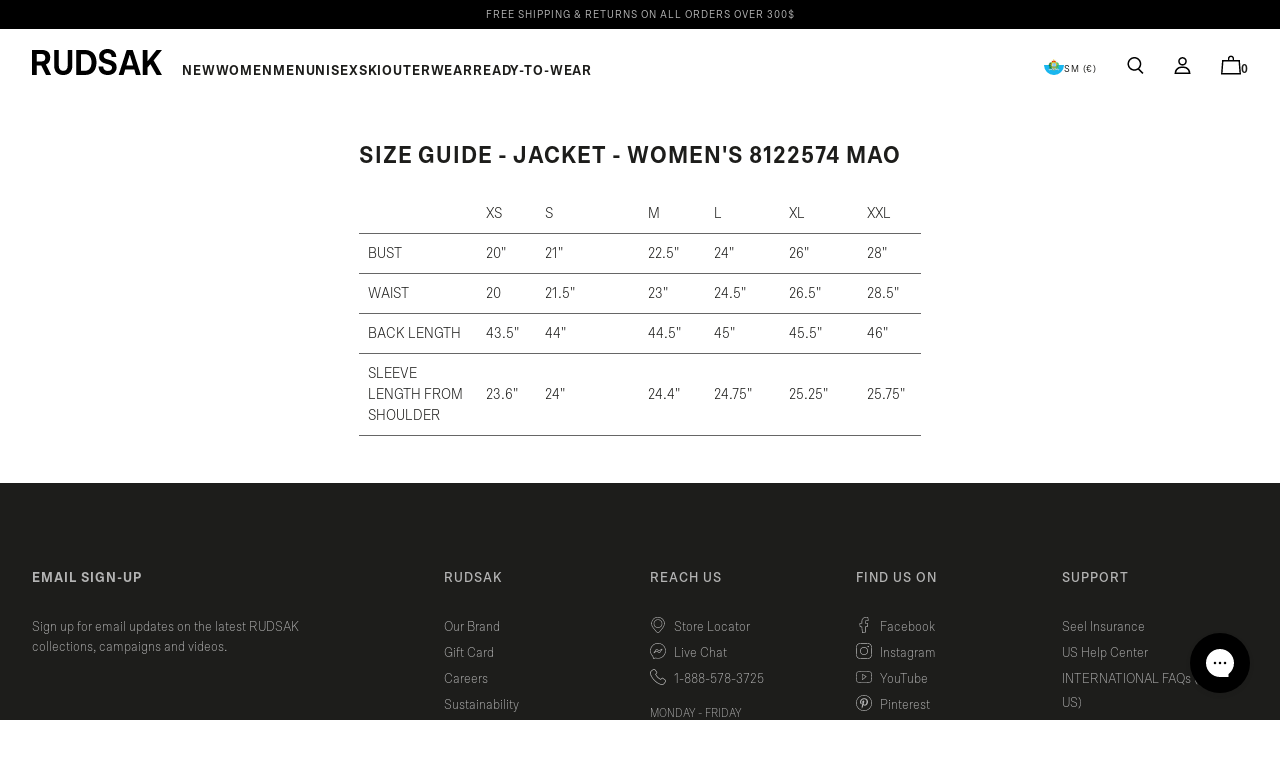

--- FILE ---
content_type: text/html; charset=utf-8
request_url: https://us.rudsak.com/en-sm/pages/size-guide-jacket-womens-8122574-mao
body_size: 46808
content:















<!doctype html>
<html class="js-noscript" lang="en">
  <head>
    <!-- Redirecting nosto clicks -->
    <script>
  (() => {
    const shopURL = "https:\/\/us.rudsak.com";
    const locales = {
      
        english: "\/en-sm",
      
    };
    const urlParams = new URLSearchParams(window.location.search);
    const nostoLang = urlParams.get('utm_content');

    if (nostoLang === 'nosto_lang_fr' && locales['french']) {
      const redirect = `${shopURL}${locales['french']}${window.location.pathname}${window.location.search}`;

      if (redirect != window.location.href) {
        window.location.href = redirect;
      }
    }
  })();
</script>


    <!-- Added by AVADA Cookies Bar -->
    <script>
   window.AVADA_COOKIES_BAR = window.AVADA_COOKIES_BAR || {};
   window.AVADA_COOKIES_BAR.shopId = 'OBqjlwxeKgTaiAXLNT7J';
   window.AVADA_COOKIES_BAR.status = false;
   AVADA_COOKIES_BAR ={"theme":"light_theme","message":"This website uses cookies to make sure you get the best experience with us.","showPrivacyPolicy":true,"privacyLink":"/pages/gdpr-privacy-policy","privacyLinkText":"Learn more","agreeButtonText":"Approve","denyButtonText":"Decline","showOnCountry":"only","displayType":"float_card","desktopFloatCardPosition":"bottom_right","desktopPosition":"top","mobilePositions":"bottom","themeName":"Light theme","bgColor":"#FFFFFF","messageColor":"#2C332F","agreeBtnTextColor":"#F8F8F8","privacyLinkColor":"#000000","agreeBtnBgColor":"#000000","agreeBtnBorder":"#2C332F","iconColor":"#000000","textFont":"Noto+Sans","denyTextColor":"#000000","showIcon":true,"advancedSetting":false,"customCss":"","textColor":"#000000","textAvada":"rgba(0, 0, 0, 0.8)","removeBranding":false,"specificRegions":{"lgpd":false,"gdpr":true,"appi":false,"pipeda":false,"ccpa":false},"customPrivacyLink":"","iconType":"default_icon","urlIcon":"","displayAfter":"5","optionPolicyLink":"select","display":"flex","fontWeight":"500","id":"4VH0DK25CH065rMVRo7S","textAvadaMobile":"rgba(0, 0, 0, 0.8)","shopId":"OBqjlwxeKgTaiAXLNT7J","width":"563px","textBtnColor":"#000000","fontStore":[{"value":"Scto+Grotesk+B","label":"Scto Grotesk B"},{"value":"swiper-icons","label":"swiper-icons"}],"float":"","btnColor":"#F8F8F8","height":"80px"}
 </script>
    <!-- /Added by AVADA Cookies Bar -->

    <!-- Google Tag Manager -->
    <script>(function(w,d,s,l,i){w[l]=w[l]||[];w[l].push({'gtm.start':new Date().getTime(),event:'gtm.js'});var f=d.getElementsByTagName(s)[0],
    j=d.createElement(s),dl=l!='dataLayer'?'&l='+l:'';j.async=true;j.src='https://www.googletagmanager.com/gtm.js?id='+i+dl;f.parentNode.insertBefore(j,f);
    })(window,document,'script','dataLayer','GTM-KJ2KHSV');</script>
    <!-- End Google Tag Manager -->

    <!-- Microsoft Bing UET Tracking -->
    <script>
  (function(w,d,t,r,u){
    var f,n,i;
    w[u]=w[u]||[],
    f=function(){
      var o={ti: 187104542, enableAutoSpaTracking: true};
      o.q=w[u],w[u]=new UET(o),w[u].push("pageLoad")
    },
    n=d.createElement(t),
    n.src=r,
    n.async=1,
    n.onload=n.onreadystatechange=function(){
      var s=this.readyState;
      s&&s!=="loaded"&&s!=="complete"||(f(),n.onload=n.onreadystatechange=null)
    },
    i=d.getElementsByTagName(t)[0],
    i.parentNode.insertBefore(n,i)
  })(window,document,"script","//bat.bing.com/bat.js","uetq");
</script>
    <!-- End Microsoft Bing UET Tracking -->

    <meta name="viewport" content="width=device-width,initial-scale=1">
    <meta name="theme-color" content="#000000"><link rel="shortcut icon" href="//us.rudsak.com/cdn/shop/files/FAVICON.png?crop=center&height=32&v=1762181129&width=32" type="image/png">
<title>Size Guide - Jacket - WOMEN&#39;S 8122574 MAO &ndash; Rudsak International</title>
<meta name="description" content="  XS S M L XL XXL BUST 20&quot; 21&quot; 22.5&quot; 24&quot; 26&quot; 28&quot; WAIST 20    21.5&quot; 23&quot; 24.5&quot; 26.5&quot; 28.5&quot; BACK LENGTH 43.5&quot; 44&quot; 44.5&quot; 45&quot; 45.5&quot; 46&quot; SLEEVE LENGTH FROM SHOULDER 23.6&quot; 24&quot; 24.4&quot; 24.75&quot; 25.25&quot; 25.75&quot;">

  <link rel="canonical" href="https://us.rudsak.com/en-sm/pages/size-guide-jacket-womens-8122574-mao">

<meta property="og:site_name" content="Rudsak International">
<meta property="og:url" content="https://us.rudsak.com/en-sm/pages/size-guide-jacket-womens-8122574-mao">
<meta property="og:title" content="Size Guide - Jacket - WOMEN&#39;S 8122574 MAO">
<meta property="og:type" content="website">
<meta property="og:description" content="  XS S M L XL XXL BUST 20&quot; 21&quot; 22.5&quot; 24&quot; 26&quot; 28&quot; WAIST 20    21.5&quot; 23&quot; 24.5&quot; 26.5&quot; 28.5&quot; BACK LENGTH 43.5&quot; 44&quot; 44.5&quot; 45&quot; 45.5&quot; 46&quot; SLEEVE LENGTH FROM SHOULDER 23.6&quot; 24&quot; 24.4&quot; 24.75&quot; 25.25&quot; 25.75&quot;"><meta property="og:image" content="http://us.rudsak.com/cdn/shop/files/512x512_-_black_-_RUDSAK.png?v=1674246493&width=1200">
    <meta property="og:image:secure_url" content="https://us.rudsak.com/cdn/shop/files/512x512_-_black_-_RUDSAK.png?v=1674246493&width=1200">
    <meta property="og:image:width" content="1200">
    <meta property="og:image:height" content="628">
    <meta property="og:image:alt" content="Black bold capital letters spelling RUDSAK on a plain light gray background.">

<meta name="twitter:site" content="@">
<meta name="twitter:card" content="summary_large_image">
<meta name="twitter:title" content="Size Guide - Jacket - WOMEN&#39;S 8122574 MAO">
<meta name="twitter:description" content="  XS S M L XL XXL BUST 20&quot; 21&quot; 22.5&quot; 24&quot; 26&quot; 28&quot; WAIST 20    21.5&quot; 23&quot; 24.5&quot; 26.5&quot; 28.5&quot; BACK LENGTH 43.5&quot; 44&quot; 44.5&quot; 45&quot; 45.5&quot; 46&quot; SLEEVE LENGTH FROM SHOULDER 23.6&quot; 24&quot; 24.4&quot; 24.75&quot; 25.25&quot; 25.75&quot;">
<style>
  :root {
    --plus-icon: url(//us.rudsak.com/cdn/shop/t/400/assets/ic-utility-plus_small.png?v=13986956852836998211760549518);
    --contact-chat-icon: url(//us.rudsak.com/cdn/shop/t/400/assets/chat-button-icon_small.png?v=122221371354261889921760549515);
  }
</style><link rel="preload" href="//us.rudsak.com/cdn/shop/t/400/assets/scto-grotesk-b-light.woff?v=142524503493381203441760549554" as="font" type="font/woff" crossorigin>
    <link rel="preload" href="//us.rudsak.com/cdn/shop/t/400/assets/scto-grotesk-b-regular.woff?v=15351545356831216581760549556" as="font" type="font/woff" crossorigin>
    <link rel="preload" href="//us.rudsak.com/cdn/shop/t/400/assets/scto-grotesk-b-bold.woff?v=48372968612106064501760549553" as="font" type="font/woff" crossorigin>

    
  <script>window.performance && window.performance.mark && window.performance.mark('shopify.content_for_header.start');</script><meta id="shopify-digital-wallet" name="shopify-digital-wallet" content="/11360731198/digital_wallets/dialog">
<meta name="shopify-checkout-api-token" content="08a4335feac8ef8a683c564d602e6449">
<meta id="in-context-paypal-metadata" data-shop-id="11360731198" data-venmo-supported="true" data-environment="production" data-locale="en_US" data-paypal-v4="true" data-currency="EUR">
<link rel="alternate" hreflang="x-default" href="https://us.rudsak.com/pages/size-guide-jacket-womens-8122574-mao">
<link rel="alternate" hreflang="en-AW" href="https://us.rudsak.com/en-aw/pages/size-guide-jacket-womens-8122574-mao">
<link rel="alternate" hreflang="en-AL" href="https://us.rudsak.com/en-al/pages/size-guide-jacket-womens-8122574-mao">
<link rel="alternate" hreflang="en-CR" href="https://us.rudsak.com/en-cr/pages/size-guide-jacket-womens-8122574-mao">
<link rel="alternate" hreflang="en-HR" href="https://us.rudsak.com/en-hr/pages/size-guide-jacket-womens-8122574-mao">
<link rel="alternate" hreflang="en-AD" href="https://us.rudsak.com/en-ad/pages/size-guide-jacket-womens-8122574-mao">
<link rel="alternate" hreflang="en-AE" href="https://us.rudsak.com/en-ae/pages/size-guide-jacket-womens-8122574-mao">
<link rel="alternate" hreflang="en-AF" href="https://us.rudsak.com/en-af/pages/size-guide-jacket-womens-8122574-mao">
<link rel="alternate" hreflang="en-AI" href="https://us.rudsak.com/en-ai/pages/size-guide-jacket-womens-8122574-mao">
<link rel="alternate" hreflang="en-AM" href="https://us.rudsak.com/en-am/pages/size-guide-jacket-womens-8122574-mao">
<link rel="alternate" hreflang="en-AR" href="https://us.rudsak.com/en-ar/pages/size-guide-jacket-womens-8122574-mao">
<link rel="alternate" hreflang="en-AT" href="https://us.rudsak.com/en-at/pages/size-guide-jacket-womens-8122574-mao">
<link rel="alternate" hreflang="en-AU" href="https://us.rudsak.com/en-au/pages/size-guide-jacket-womens-8122574-mao">
<link rel="alternate" hreflang="en-AZ" href="https://us.rudsak.com/en-az/pages/size-guide-jacket-womens-8122574-mao">
<link rel="alternate" hreflang="en-BA" href="https://us.rudsak.com/en-ba/pages/size-guide-jacket-womens-8122574-mao">
<link rel="alternate" hreflang="en-BB" href="https://us.rudsak.com/en-bb/pages/size-guide-jacket-womens-8122574-mao">
<link rel="alternate" hreflang="en-BD" href="https://us.rudsak.com/en-bd/pages/size-guide-jacket-womens-8122574-mao">
<link rel="alternate" hreflang="en-BE" href="https://us.rudsak.com/en-be/pages/size-guide-jacket-womens-8122574-mao">
<link rel="alternate" hreflang="en-BG" href="https://us.rudsak.com/en-bg/pages/size-guide-jacket-womens-8122574-mao">
<link rel="alternate" hreflang="en-BH" href="https://us.rudsak.com/en-bh/pages/size-guide-jacket-womens-8122574-mao">
<link rel="alternate" hreflang="en-BM" href="https://us.rudsak.com/en-bm/pages/size-guide-jacket-womens-8122574-mao">
<link rel="alternate" hreflang="en-BN" href="https://us.rudsak.com/en-bn/pages/size-guide-jacket-womens-8122574-mao">
<link rel="alternate" hreflang="en-BO" href="https://us.rudsak.com/en-bo/pages/size-guide-jacket-womens-8122574-mao">
<link rel="alternate" hreflang="en-BR" href="https://us.rudsak.com/en-br/pages/size-guide-jacket-womens-8122574-mao">
<link rel="alternate" hreflang="en-BS" href="https://us.rudsak.com/en-bs/pages/size-guide-jacket-womens-8122574-mao">
<link rel="alternate" hreflang="en-BT" href="https://us.rudsak.com/en-bt/pages/size-guide-jacket-womens-8122574-mao">
<link rel="alternate" hreflang="en-BZ" href="https://us.rudsak.com/en-bz/pages/size-guide-jacket-womens-8122574-mao">
<link rel="alternate" hreflang="en-CK" href="https://us.rudsak.com/en-ck/pages/size-guide-jacket-womens-8122574-mao">
<link rel="alternate" hreflang="en-CL" href="https://us.rudsak.com/en-cl/pages/size-guide-jacket-womens-8122574-mao">
<link rel="alternate" hreflang="en-CN" href="https://us.rudsak.com/en-cn/pages/size-guide-jacket-womens-8122574-mao">
<link rel="alternate" hreflang="en-CO" href="https://us.rudsak.com/en-co/pages/size-guide-jacket-womens-8122574-mao">
<link rel="alternate" hreflang="en-CY" href="https://us.rudsak.com/en-cy/pages/size-guide-jacket-womens-8122574-mao">
<link rel="alternate" hreflang="en-CZ" href="https://us.rudsak.com/en-cz/pages/size-guide-jacket-womens-8122574-mao">
<link rel="alternate" hreflang="en-DK" href="https://us.rudsak.com/en-dk/pages/size-guide-jacket-womens-8122574-mao">
<link rel="alternate" hreflang="en-DM" href="https://us.rudsak.com/en-dm/pages/size-guide-jacket-womens-8122574-mao">
<link rel="alternate" hreflang="en-DO" href="https://us.rudsak.com/en-do/pages/size-guide-jacket-womens-8122574-mao">
<link rel="alternate" hreflang="en-EC" href="https://us.rudsak.com/en-ec/pages/size-guide-jacket-womens-8122574-mao">
<link rel="alternate" hreflang="en-EE" href="https://us.rudsak.com/en-ee/pages/size-guide-jacket-womens-8122574-mao">
<link rel="alternate" hreflang="en-ES" href="https://us.rudsak.com/en-es/pages/size-guide-jacket-womens-8122574-mao">
<link rel="alternate" hreflang="en-DE" href="https://us.rudsak.com/en-de/pages/size-guide-jacket-womens-8122574-mao">
<link rel="alternate" hreflang="en-FJ" href="https://us.rudsak.com/en-fj/pages/size-guide-jacket-womens-8122574-mao">
<link rel="alternate" hreflang="en-FK" href="https://us.rudsak.com/en-fk/pages/size-guide-jacket-womens-8122574-mao">
<link rel="alternate" hreflang="en-FO" href="https://us.rudsak.com/en-fo/pages/size-guide-jacket-womens-8122574-mao">
<link rel="alternate" hreflang="en-FR" href="https://us.rudsak.com/en-fr/pages/size-guide-jacket-womens-8122574-mao">
<link rel="alternate" hreflang="en-GD" href="https://us.rudsak.com/en-gd/pages/size-guide-jacket-womens-8122574-mao">
<link rel="alternate" hreflang="en-GE" href="https://us.rudsak.com/en-ge/pages/size-guide-jacket-womens-8122574-mao">
<link rel="alternate" hreflang="en-GF" href="https://us.rudsak.com/en-gf/pages/size-guide-jacket-womens-8122574-mao">
<link rel="alternate" hreflang="en-GG" href="https://us.rudsak.com/en-gg/pages/size-guide-jacket-womens-8122574-mao">
<link rel="alternate" hreflang="en-GI" href="https://us.rudsak.com/en-gi/pages/size-guide-jacket-womens-8122574-mao">
<link rel="alternate" hreflang="en-GL" href="https://us.rudsak.com/en-gl/pages/size-guide-jacket-womens-8122574-mao">
<link rel="alternate" hreflang="en-GP" href="https://us.rudsak.com/en-gp/pages/size-guide-jacket-womens-8122574-mao">
<link rel="alternate" hreflang="en-GR" href="https://us.rudsak.com/en-gr/pages/size-guide-jacket-womens-8122574-mao">
<link rel="alternate" hreflang="en-IL" href="https://us.rudsak.com/en-il/pages/size-guide-jacket-womens-8122574-mao">
<link rel="alternate" hreflang="en-IT" href="https://us.rudsak.com/en-it/pages/size-guide-jacket-womens-8122574-mao">
<link rel="alternate" hreflang="en-GY" href="https://us.rudsak.com/en-gy/pages/size-guide-jacket-womens-8122574-mao">
<link rel="alternate" hreflang="en-HK" href="https://us.rudsak.com/en-hk/pages/size-guide-jacket-womens-8122574-mao">
<link rel="alternate" hreflang="en-HN" href="https://us.rudsak.com/en-hn/pages/size-guide-jacket-womens-8122574-mao">
<link rel="alternate" hreflang="en-HT" href="https://us.rudsak.com/en-ht/pages/size-guide-jacket-womens-8122574-mao">
<link rel="alternate" hreflang="en-HU" href="https://us.rudsak.com/en-hu/pages/size-guide-jacket-womens-8122574-mao">
<link rel="alternate" hreflang="en-ID" href="https://us.rudsak.com/en-id/pages/size-guide-jacket-womens-8122574-mao">
<link rel="alternate" hreflang="en-IE" href="https://us.rudsak.com/en-ie/pages/size-guide-jacket-womens-8122574-mao">
<link rel="alternate" hreflang="en-IM" href="https://us.rudsak.com/en-im/pages/size-guide-jacket-womens-8122574-mao">
<link rel="alternate" hreflang="en-IN" href="https://us.rudsak.com/en-in/pages/size-guide-jacket-womens-8122574-mao">
<link rel="alternate" hreflang="en-IS" href="https://us.rudsak.com/en-is/pages/size-guide-jacket-womens-8122574-mao">
<link rel="alternate" hreflang="en-JE" href="https://us.rudsak.com/en-je/pages/size-guide-jacket-womens-8122574-mao">
<link rel="alternate" hreflang="en-JM" href="https://us.rudsak.com/en-jm/pages/size-guide-jacket-womens-8122574-mao">
<link rel="alternate" hreflang="en-JO" href="https://us.rudsak.com/en-jo/pages/size-guide-jacket-womens-8122574-mao">
<link rel="alternate" hreflang="en-JP" href="https://us.rudsak.com/en-jp/pages/size-guide-jacket-womens-8122574-mao">
<link rel="alternate" hreflang="en-KG" href="https://us.rudsak.com/en-kg/pages/size-guide-jacket-womens-8122574-mao">
<link rel="alternate" hreflang="en-KH" href="https://us.rudsak.com/en-kh/pages/size-guide-jacket-womens-8122574-mao">
<link rel="alternate" hreflang="en-KI" href="https://us.rudsak.com/en-ki/pages/size-guide-jacket-womens-8122574-mao">
<link rel="alternate" hreflang="en-KR" href="https://us.rudsak.com/en-kr/pages/size-guide-jacket-womens-8122574-mao">
<link rel="alternate" hreflang="en-KW" href="https://us.rudsak.com/en-kw/pages/size-guide-jacket-womens-8122574-mao">
<link rel="alternate" hreflang="en-KY" href="https://us.rudsak.com/en-ky/pages/size-guide-jacket-womens-8122574-mao">
<link rel="alternate" hreflang="en-KZ" href="https://us.rudsak.com/en-kz/pages/size-guide-jacket-womens-8122574-mao">
<link rel="alternate" hreflang="en-LA" href="https://us.rudsak.com/en-la/pages/size-guide-jacket-womens-8122574-mao">
<link rel="alternate" hreflang="en-LB" href="https://us.rudsak.com/en-lb/pages/size-guide-jacket-womens-8122574-mao">
<link rel="alternate" hreflang="en-LI" href="https://us.rudsak.com/en-li/pages/size-guide-jacket-womens-8122574-mao">
<link rel="alternate" hreflang="en-LT" href="https://us.rudsak.com/en-lt/pages/size-guide-jacket-womens-8122574-mao">
<link rel="alternate" hreflang="en-LU" href="https://us.rudsak.com/en-lu/pages/size-guide-jacket-womens-8122574-mao">
<link rel="alternate" hreflang="en-LV" href="https://us.rudsak.com/en-lv/pages/size-guide-jacket-womens-8122574-mao">
<link rel="alternate" hreflang="en-MC" href="https://us.rudsak.com/en-mc/pages/size-guide-jacket-womens-8122574-mao">
<link rel="alternate" hreflang="en-MD" href="https://us.rudsak.com/en-md/pages/size-guide-jacket-womens-8122574-mao">
<link rel="alternate" hreflang="en-ME" href="https://us.rudsak.com/en-me/pages/size-guide-jacket-womens-8122574-mao">
<link rel="alternate" hreflang="en-MK" href="https://us.rudsak.com/en-mk/pages/size-guide-jacket-womens-8122574-mao">
<link rel="alternate" hreflang="en-MM" href="https://us.rudsak.com/en-mm/pages/size-guide-jacket-womens-8122574-mao">
<link rel="alternate" hreflang="en-MN" href="https://us.rudsak.com/en-mn/pages/size-guide-jacket-womens-8122574-mao">
<link rel="alternate" hreflang="en-MO" href="https://us.rudsak.com/en-mo/pages/size-guide-jacket-womens-8122574-mao">
<link rel="alternate" hreflang="en-MQ" href="https://us.rudsak.com/en-mq/pages/size-guide-jacket-womens-8122574-mao">
<link rel="alternate" hreflang="en-MS" href="https://us.rudsak.com/en-ms/pages/size-guide-jacket-womens-8122574-mao">
<link rel="alternate" hreflang="en-MT" href="https://us.rudsak.com/en-mt/pages/size-guide-jacket-womens-8122574-mao">
<link rel="alternate" hreflang="en-MV" href="https://us.rudsak.com/en-mv/pages/size-guide-jacket-womens-8122574-mao">
<link rel="alternate" hreflang="en-MX" href="https://us.rudsak.com/en-mx/pages/size-guide-jacket-womens-8122574-mao">
<link rel="alternate" hreflang="en-MY" href="https://us.rudsak.com/en-my/pages/size-guide-jacket-womens-8122574-mao">
<link rel="alternate" hreflang="en-RO" href="https://us.rudsak.com/en-ro/pages/size-guide-jacket-womens-8122574-mao">
<link rel="alternate" hreflang="en-NI" href="https://us.rudsak.com/en-ni/pages/size-guide-jacket-womens-8122574-mao">
<link rel="alternate" hreflang="en-NL" href="https://us.rudsak.com/en-nl/pages/size-guide-jacket-womens-8122574-mao">
<link rel="alternate" hreflang="en-NO" href="https://us.rudsak.com/en-no/pages/size-guide-jacket-womens-8122574-mao">
<link rel="alternate" hreflang="en-NP" href="https://us.rudsak.com/en-np/pages/size-guide-jacket-womens-8122574-mao">
<link rel="alternate" hreflang="en-NR" href="https://us.rudsak.com/en-nr/pages/size-guide-jacket-womens-8122574-mao">
<link rel="alternate" hreflang="en-NU" href="https://us.rudsak.com/en-nu/pages/size-guide-jacket-womens-8122574-mao">
<link rel="alternate" hreflang="en-NZ" href="https://us.rudsak.com/en-nz/pages/size-guide-jacket-womens-8122574-mao">
<link rel="alternate" hreflang="en-OM" href="https://us.rudsak.com/en-om/pages/size-guide-jacket-womens-8122574-mao">
<link rel="alternate" hreflang="en-PA" href="https://us.rudsak.com/en-pa/pages/size-guide-jacket-womens-8122574-mao">
<link rel="alternate" hreflang="en-PE" href="https://us.rudsak.com/en-pe/pages/size-guide-jacket-womens-8122574-mao">
<link rel="alternate" hreflang="en-PF" href="https://us.rudsak.com/en-pf/pages/size-guide-jacket-womens-8122574-mao">
<link rel="alternate" hreflang="en-PG" href="https://us.rudsak.com/en-pg/pages/size-guide-jacket-womens-8122574-mao">
<link rel="alternate" hreflang="en-LK" href="https://us.rudsak.com/en-lk/pages/size-guide-jacket-womens-8122574-mao">
<link rel="alternate" hreflang="en-PK" href="https://us.rudsak.com/en-pk/pages/size-guide-jacket-womens-8122574-mao">
<link rel="alternate" hreflang="en-PL" href="https://us.rudsak.com/en-pl/pages/size-guide-jacket-womens-8122574-mao">
<link rel="alternate" hreflang="en-PT" href="https://us.rudsak.com/en-pt/pages/size-guide-jacket-womens-8122574-mao">
<link rel="alternate" hreflang="en-PY" href="https://us.rudsak.com/en-py/pages/size-guide-jacket-womens-8122574-mao">
<link rel="alternate" hreflang="en-QA" href="https://us.rudsak.com/en-qa/pages/size-guide-jacket-womens-8122574-mao">
<link rel="alternate" hreflang="en-RE" href="https://us.rudsak.com/en-re/pages/size-guide-jacket-womens-8122574-mao">
<link rel="alternate" hreflang="en-RS" href="https://us.rudsak.com/en-rs/pages/size-guide-jacket-womens-8122574-mao">
<link rel="alternate" hreflang="en-CH" href="https://us.rudsak.com/en-ch/pages/size-guide-jacket-womens-8122574-mao">
<link rel="alternate" hreflang="en-SA" href="https://us.rudsak.com/en-sa/pages/size-guide-jacket-womens-8122574-mao">
<link rel="alternate" hreflang="en-SB" href="https://us.rudsak.com/en-sb/pages/size-guide-jacket-womens-8122574-mao">
<link rel="alternate" hreflang="en-SE" href="https://us.rudsak.com/en-se/pages/size-guide-jacket-womens-8122574-mao">
<link rel="alternate" hreflang="en-SG" href="https://us.rudsak.com/en-sg/pages/size-guide-jacket-womens-8122574-mao">
<link rel="alternate" hreflang="en-SI" href="https://us.rudsak.com/en-si/pages/size-guide-jacket-womens-8122574-mao">
<link rel="alternate" hreflang="en-SK" href="https://us.rudsak.com/en-sk/pages/size-guide-jacket-womens-8122574-mao">
<link rel="alternate" hreflang="en-SM" href="https://us.rudsak.com/en-sm/pages/size-guide-jacket-womens-8122574-mao">
<link rel="alternate" hreflang="en-SR" href="https://us.rudsak.com/en-sr/pages/size-guide-jacket-womens-8122574-mao">
<link rel="alternate" hreflang="en-SV" href="https://us.rudsak.com/en-sv/pages/size-guide-jacket-womens-8122574-mao">
<link rel="alternate" hreflang="en-SZ" href="https://us.rudsak.com/en-sz/pages/size-guide-jacket-womens-8122574-mao">
<link rel="alternate" hreflang="en-AG" href="https://us.rudsak.com/en-ag/pages/size-guide-jacket-womens-8122574-mao">
<link rel="alternate" hreflang="en-TC" href="https://us.rudsak.com/en-tc/pages/size-guide-jacket-womens-8122574-mao">
<link rel="alternate" hreflang="en-GB" href="https://us.rudsak.com/en-gb/pages/size-guide-jacket-womens-8122574-mao">
<link rel="alternate" hreflang="en-TH" href="https://us.rudsak.com/en-th/pages/size-guide-jacket-womens-8122574-mao">
<link rel="alternate" hreflang="en-TM" href="https://us.rudsak.com/en-tm/pages/size-guide-jacket-womens-8122574-mao">
<link rel="alternate" hreflang="en-TO" href="https://us.rudsak.com/en-to/pages/size-guide-jacket-womens-8122574-mao">
<link rel="alternate" hreflang="en-TL" href="https://us.rudsak.com/en-tl/pages/size-guide-jacket-womens-8122574-mao">
<link rel="alternate" hreflang="en-TT" href="https://us.rudsak.com/en-tt/pages/size-guide-jacket-womens-8122574-mao">
<link rel="alternate" hreflang="en-TV" href="https://us.rudsak.com/en-tv/pages/size-guide-jacket-womens-8122574-mao">
<link rel="alternate" hreflang="en-TW" href="https://us.rudsak.com/en-tw/pages/size-guide-jacket-womens-8122574-mao">
<link rel="alternate" hreflang="en-UY" href="https://us.rudsak.com/en-uy/pages/size-guide-jacket-womens-8122574-mao">
<link rel="alternate" hreflang="en-UZ" href="https://us.rudsak.com/en-uz/pages/size-guide-jacket-womens-8122574-mao">
<link rel="alternate" hreflang="en-VA" href="https://us.rudsak.com/en-va/pages/size-guide-jacket-womens-8122574-mao">
<link rel="alternate" hreflang="en-VE" href="https://us.rudsak.com/en-ve/pages/size-guide-jacket-womens-8122574-mao">
<link rel="alternate" hreflang="en-VG" href="https://us.rudsak.com/en-vg/pages/size-guide-jacket-womens-8122574-mao">
<link rel="alternate" hreflang="en-VN" href="https://us.rudsak.com/en-vn/pages/size-guide-jacket-womens-8122574-mao">
<link rel="alternate" hreflang="en-VU" href="https://us.rudsak.com/en-vu/pages/size-guide-jacket-womens-8122574-mao">
<link rel="alternate" hreflang="en-WF" href="https://us.rudsak.com/en-wf/pages/size-guide-jacket-womens-8122574-mao">
<link rel="alternate" hreflang="en-WS" href="https://us.rudsak.com/en-ws/pages/size-guide-jacket-womens-8122574-mao">
<link rel="alternate" hreflang="en-YT" href="https://us.rudsak.com/en-yt/pages/size-guide-jacket-womens-8122574-mao">
<link rel="alternate" hreflang="en-FI" href="https://us.rudsak.com/en-fi/pages/size-guide-jacket-womens-8122574-mao">
<link rel="alternate" hreflang="en-GT" href="https://us.rudsak.com/en-gt/pages/size-guide-jacket-womens-8122574-mao">
<link rel="alternate" hreflang="en-NC" href="https://us.rudsak.com/en-nc/pages/size-guide-jacket-womens-8122574-mao">
<link rel="alternate" hreflang="en-PH" href="https://us.rudsak.com/en-ph/pages/size-guide-jacket-womens-8122574-mao">
<link rel="alternate" hreflang="en-SX" href="https://us.rudsak.com/en-sx/pages/size-guide-jacket-womens-8122574-mao">
<link rel="alternate" hreflang="en-CW" href="https://us.rudsak.com/en-cw/pages/size-guide-jacket-womens-8122574-mao">
<link rel="alternate" hreflang="en-US" href="https://us.rudsak.com/pages/size-guide-jacket-womens-8122574-mao">
<script async="async" src="/checkouts/internal/preloads.js?locale=en-SM"></script>
<link rel="preconnect" href="https://shop.app" crossorigin="anonymous">
<script async="async" src="https://shop.app/checkouts/internal/preloads.js?locale=en-SM&shop_id=11360731198" crossorigin="anonymous"></script>
<script id="apple-pay-shop-capabilities" type="application/json">{"shopId":11360731198,"countryCode":"US","currencyCode":"EUR","merchantCapabilities":["supports3DS"],"merchantId":"gid:\/\/shopify\/Shop\/11360731198","merchantName":"Rudsak International","requiredBillingContactFields":["postalAddress","email","phone"],"requiredShippingContactFields":["postalAddress","email","phone"],"shippingType":"shipping","supportedNetworks":["visa","masterCard","amex","discover","elo","jcb"],"total":{"type":"pending","label":"Rudsak International","amount":"1.00"},"shopifyPaymentsEnabled":true,"supportsSubscriptions":true}</script>
<script id="shopify-features" type="application/json">{"accessToken":"08a4335feac8ef8a683c564d602e6449","betas":["rich-media-storefront-analytics"],"domain":"us.rudsak.com","predictiveSearch":true,"shopId":11360731198,"locale":"en"}</script>
<script>var Shopify = Shopify || {};
Shopify.shop = "rudsakofficialsite-intl.myshopify.com";
Shopify.locale = "en";
Shopify.currency = {"active":"EUR","rate":"0.88552"};
Shopify.country = "SM";
Shopify.theme = {"name":"[DIFF] Release 3.18.0 INTL - 02\/10\/25","id":135833321534,"schema_name":"Rudsak","schema_version":"3.18.0","theme_store_id":796,"role":"main"};
Shopify.theme.handle = "null";
Shopify.theme.style = {"id":null,"handle":null};
Shopify.cdnHost = "us.rudsak.com/cdn";
Shopify.routes = Shopify.routes || {};
Shopify.routes.root = "/en-sm/";</script>
<script type="module">!function(o){(o.Shopify=o.Shopify||{}).modules=!0}(window);</script>
<script>!function(o){function n(){var o=[];function n(){o.push(Array.prototype.slice.apply(arguments))}return n.q=o,n}var t=o.Shopify=o.Shopify||{};t.loadFeatures=n(),t.autoloadFeatures=n()}(window);</script>
<script>
  window.ShopifyPay = window.ShopifyPay || {};
  window.ShopifyPay.apiHost = "shop.app\/pay";
  window.ShopifyPay.redirectState = null;
</script>
<script id="shop-js-analytics" type="application/json">{"pageType":"page"}</script>
<script defer="defer" async type="module" src="//us.rudsak.com/cdn/shopifycloud/shop-js/modules/v2/client.init-shop-cart-sync_CGREiBkR.en.esm.js"></script>
<script defer="defer" async type="module" src="//us.rudsak.com/cdn/shopifycloud/shop-js/modules/v2/chunk.common_Bt2Up4BP.esm.js"></script>
<script type="module">
  await import("//us.rudsak.com/cdn/shopifycloud/shop-js/modules/v2/client.init-shop-cart-sync_CGREiBkR.en.esm.js");
await import("//us.rudsak.com/cdn/shopifycloud/shop-js/modules/v2/chunk.common_Bt2Up4BP.esm.js");

  window.Shopify.SignInWithShop?.initShopCartSync?.({"fedCMEnabled":true,"windoidEnabled":true});

</script>
<script>
  window.Shopify = window.Shopify || {};
  if (!window.Shopify.featureAssets) window.Shopify.featureAssets = {};
  window.Shopify.featureAssets['shop-js'] = {"shop-cart-sync":["modules/v2/client.shop-cart-sync_CQNAmp__.en.esm.js","modules/v2/chunk.common_Bt2Up4BP.esm.js"],"init-windoid":["modules/v2/client.init-windoid_BMafEeJe.en.esm.js","modules/v2/chunk.common_Bt2Up4BP.esm.js"],"shop-cash-offers":["modules/v2/client.shop-cash-offers_3d66YIS3.en.esm.js","modules/v2/chunk.common_Bt2Up4BP.esm.js","modules/v2/chunk.modal_Dk0o9ppo.esm.js"],"init-fed-cm":["modules/v2/client.init-fed-cm_B-WG4sqw.en.esm.js","modules/v2/chunk.common_Bt2Up4BP.esm.js"],"shop-toast-manager":["modules/v2/client.shop-toast-manager_DhuhblEJ.en.esm.js","modules/v2/chunk.common_Bt2Up4BP.esm.js"],"shop-button":["modules/v2/client.shop-button_B5xLHL5j.en.esm.js","modules/v2/chunk.common_Bt2Up4BP.esm.js"],"avatar":["modules/v2/client.avatar_BTnouDA3.en.esm.js"],"init-shop-email-lookup-coordinator":["modules/v2/client.init-shop-email-lookup-coordinator_hqFayTDE.en.esm.js","modules/v2/chunk.common_Bt2Up4BP.esm.js"],"init-shop-cart-sync":["modules/v2/client.init-shop-cart-sync_CGREiBkR.en.esm.js","modules/v2/chunk.common_Bt2Up4BP.esm.js"],"shop-login-button":["modules/v2/client.shop-login-button_g5QkWrqe.en.esm.js","modules/v2/chunk.common_Bt2Up4BP.esm.js","modules/v2/chunk.modal_Dk0o9ppo.esm.js"],"pay-button":["modules/v2/client.pay-button_Cuf0bNvL.en.esm.js","modules/v2/chunk.common_Bt2Up4BP.esm.js"],"init-shop-for-new-customer-accounts":["modules/v2/client.init-shop-for-new-customer-accounts_Bxwhl6__.en.esm.js","modules/v2/client.shop-login-button_g5QkWrqe.en.esm.js","modules/v2/chunk.common_Bt2Up4BP.esm.js","modules/v2/chunk.modal_Dk0o9ppo.esm.js"],"init-customer-accounts-sign-up":["modules/v2/client.init-customer-accounts-sign-up_al3d1WE3.en.esm.js","modules/v2/client.shop-login-button_g5QkWrqe.en.esm.js","modules/v2/chunk.common_Bt2Up4BP.esm.js","modules/v2/chunk.modal_Dk0o9ppo.esm.js"],"shop-follow-button":["modules/v2/client.shop-follow-button_B9MutJJO.en.esm.js","modules/v2/chunk.common_Bt2Up4BP.esm.js","modules/v2/chunk.modal_Dk0o9ppo.esm.js"],"checkout-modal":["modules/v2/client.checkout-modal_OBPaeP-J.en.esm.js","modules/v2/chunk.common_Bt2Up4BP.esm.js","modules/v2/chunk.modal_Dk0o9ppo.esm.js"],"init-customer-accounts":["modules/v2/client.init-customer-accounts_Brxa5h1K.en.esm.js","modules/v2/client.shop-login-button_g5QkWrqe.en.esm.js","modules/v2/chunk.common_Bt2Up4BP.esm.js","modules/v2/chunk.modal_Dk0o9ppo.esm.js"],"lead-capture":["modules/v2/client.lead-capture_BBBv1Qpe.en.esm.js","modules/v2/chunk.common_Bt2Up4BP.esm.js","modules/v2/chunk.modal_Dk0o9ppo.esm.js"],"shop-login":["modules/v2/client.shop-login_DoNRI_y4.en.esm.js","modules/v2/chunk.common_Bt2Up4BP.esm.js","modules/v2/chunk.modal_Dk0o9ppo.esm.js"],"payment-terms":["modules/v2/client.payment-terms_BlOJedZ2.en.esm.js","modules/v2/chunk.common_Bt2Up4BP.esm.js","modules/v2/chunk.modal_Dk0o9ppo.esm.js"]};
</script>
<script>(function() {
  var isLoaded = false;
  function asyncLoad() {
    if (isLoaded) return;
    isLoaded = true;
    var urls = ["https:\/\/gift-reggie.eshopadmin.com\/static\/js\/agglomeration.js?shop=rudsakofficialsite-intl.myshopify.com","https:\/\/cdn-loyalty.yotpo.com\/loader\/PBZd9K4Yle-wDdHL1mA-fg.js?shop=rudsakofficialsite-intl.myshopify.com","https:\/\/cdn-scripts.signifyd.com\/shopify\/script-tag.js?shop=rudsakofficialsite-intl.myshopify.com","https:\/\/cozycountryredirectiii.addons.business\/js\/eggbox\/4293\/script_3638e4e6378b91f02ee354ebed661ce6.js?v=1\u0026sign=3638e4e6378b91f02ee354ebed661ce6\u0026shop=rudsakofficialsite-intl.myshopify.com","https:\/\/ecommplugins-scripts.trustpilot.com\/v2.1\/js\/header.min.js?settings=eyJrZXkiOiJSNmFiVzcyMGRkUktYUHBMIn0=\u0026shop=rudsakofficialsite-intl.myshopify.com","https:\/\/ecommplugins-trustboxsettings.trustpilot.com\/rudsakofficialsite-intl.myshopify.com.js?settings=1696346112050\u0026shop=rudsakofficialsite-intl.myshopify.com","https:\/\/crossborder-integration.global-e.com\/resources\/js\/app?shop=rudsakofficialsite-intl.myshopify.com","https:\/\/assets.tapcart.com\/__tc-ck-loader\/index.js?appId=kceLBzUdwe\u0026environment=production\u0026shop=rudsakofficialsite-intl.myshopify.com","\/\/cdn.shopify.com\/proxy\/8d01a1142525530c1e21aceacb78ba4670805aeaff9b68099d7c8d6947b94a96\/web.global-e.com\/merchant\/storefrontattributes?merchantid=10001260\u0026shop=rudsakofficialsite-intl.myshopify.com\u0026sp-cache-control=cHVibGljLCBtYXgtYWdlPTkwMA","https:\/\/cdn.attn.tv\/rudsakus\/dtag.js?shop=rudsakofficialsite-intl.myshopify.com","https:\/\/connect.nosto.com\/include\/script\/shopify-11360731198.js?shop=rudsakofficialsite-intl.myshopify.com","https:\/\/cdn.hextom.com\/js\/eventpromotionbar.js?shop=rudsakofficialsite-intl.myshopify.com","\/\/app.backinstock.org\/widget\/15829_1746004766.js?category=bis\u0026v=6\u0026shop=rudsakofficialsite-intl.myshopify.com","https:\/\/na.shgcdn3.com\/pixel-collector.js?shop=rudsakofficialsite-intl.myshopify.com","\/\/cdn.shopify.com\/proxy\/795322d8c4eec0d0f3c6cad8c23e1a7598ce77dfb8ba3958e0de4e306cda1622\/aiodstag.cirkleinc.com\/?shop=rudsakofficialsite-intl.myshopify.com\u0026sp-cache-control=cHVibGljLCBtYXgtYWdlPTkwMA"];
    for (var i = 0; i < urls.length; i++) {
      var s = document.createElement('script');
      s.type = 'text/javascript';
      s.async = true;
      s.src = urls[i];
      var x = document.getElementsByTagName('script')[0];
      x.parentNode.insertBefore(s, x);
    }
  };
  if(window.attachEvent) {
    window.attachEvent('onload', asyncLoad);
  } else {
    window.addEventListener('load', asyncLoad, false);
  }
})();</script>
<script id="__st">var __st={"a":11360731198,"offset":-18000,"reqid":"516fe000-ff72-49e5-affe-8814ec7a2808-1762682982","pageurl":"us.rudsak.com\/en-sm\/pages\/size-guide-jacket-womens-8122574-mao","s":"pages-91330707518","u":"7dbdf30a7b50","p":"page","rtyp":"page","rid":91330707518};</script>
<script>window.ShopifyPaypalV4VisibilityTracking = true;</script>
<script id="captcha-bootstrap">!function(){'use strict';const t='contact',e='account',n='new_comment',o=[[t,t],['blogs',n],['comments',n],[t,'customer']],c=[[e,'customer_login'],[e,'guest_login'],[e,'recover_customer_password'],[e,'create_customer']],r=t=>t.map((([t,e])=>`form[action*='/${t}']:not([data-nocaptcha='true']) input[name='form_type'][value='${e}']`)).join(','),a=t=>()=>t?[...document.querySelectorAll(t)].map((t=>t.form)):[];function s(){const t=[...o],e=r(t);return a(e)}const i='password',u='form_key',d=['recaptcha-v3-token','g-recaptcha-response','h-captcha-response',i],f=()=>{try{return window.sessionStorage}catch{return}},m='__shopify_v',_=t=>t.elements[u];function p(t,e,n=!1){try{const o=window.sessionStorage,c=JSON.parse(o.getItem(e)),{data:r}=function(t){const{data:e,action:n}=t;return t[m]||n?{data:e,action:n}:{data:t,action:n}}(c);for(const[e,n]of Object.entries(r))t.elements[e]&&(t.elements[e].value=n);n&&o.removeItem(e)}catch(o){console.error('form repopulation failed',{error:o})}}const l='form_type',E='cptcha';function T(t){t.dataset[E]=!0}const w=window,h=w.document,L='Shopify',v='ce_forms',y='captcha';let A=!1;((t,e)=>{const n=(g='f06e6c50-85a8-45c8-87d0-21a2b65856fe',I='https://cdn.shopify.com/shopifycloud/storefront-forms-hcaptcha/ce_storefront_forms_captcha_hcaptcha.v1.5.2.iife.js',D={infoText:'Protected by hCaptcha',privacyText:'Privacy',termsText:'Terms'},(t,e,n)=>{const o=w[L][v],c=o.bindForm;if(c)return c(t,g,e,D).then(n);var r;o.q.push([[t,g,e,D],n]),r=I,A||(h.body.append(Object.assign(h.createElement('script'),{id:'captcha-provider',async:!0,src:r})),A=!0)});var g,I,D;w[L]=w[L]||{},w[L][v]=w[L][v]||{},w[L][v].q=[],w[L][y]=w[L][y]||{},w[L][y].protect=function(t,e){n(t,void 0,e),T(t)},Object.freeze(w[L][y]),function(t,e,n,w,h,L){const[v,y,A,g]=function(t,e,n){const i=e?o:[],u=t?c:[],d=[...i,...u],f=r(d),m=r(i),_=r(d.filter((([t,e])=>n.includes(e))));return[a(f),a(m),a(_),s()]}(w,h,L),I=t=>{const e=t.target;return e instanceof HTMLFormElement?e:e&&e.form},D=t=>v().includes(t);t.addEventListener('submit',(t=>{const e=I(t);if(!e)return;const n=D(e)&&!e.dataset.hcaptchaBound&&!e.dataset.recaptchaBound,o=_(e),c=g().includes(e)&&(!o||!o.value);(n||c)&&t.preventDefault(),c&&!n&&(function(t){try{if(!f())return;!function(t){const e=f();if(!e)return;const n=_(t);if(!n)return;const o=n.value;o&&e.removeItem(o)}(t);const e=Array.from(Array(32),(()=>Math.random().toString(36)[2])).join('');!function(t,e){_(t)||t.append(Object.assign(document.createElement('input'),{type:'hidden',name:u})),t.elements[u].value=e}(t,e),function(t,e){const n=f();if(!n)return;const o=[...t.querySelectorAll(`input[type='${i}']`)].map((({name:t})=>t)),c=[...d,...o],r={};for(const[a,s]of new FormData(t).entries())c.includes(a)||(r[a]=s);n.setItem(e,JSON.stringify({[m]:1,action:t.action,data:r}))}(t,e)}catch(e){console.error('failed to persist form',e)}}(e),e.submit())}));const S=(t,e)=>{t&&!t.dataset[E]&&(n(t,e.some((e=>e===t))),T(t))};for(const o of['focusin','change'])t.addEventListener(o,(t=>{const e=I(t);D(e)&&S(e,y())}));const B=e.get('form_key'),M=e.get(l),P=B&&M;t.addEventListener('DOMContentLoaded',(()=>{const t=y();if(P)for(const e of t)e.elements[l].value===M&&p(e,B);[...new Set([...A(),...v().filter((t=>'true'===t.dataset.shopifyCaptcha))])].forEach((e=>S(e,t)))}))}(h,new URLSearchParams(w.location.search),n,t,e,['guest_login'])})(!0,!0)}();</script>
<script integrity="sha256-52AcMU7V7pcBOXWImdc/TAGTFKeNjmkeM1Pvks/DTgc=" data-source-attribution="shopify.loadfeatures" defer="defer" src="//us.rudsak.com/cdn/shopifycloud/storefront/assets/storefront/load_feature-81c60534.js" crossorigin="anonymous"></script>
<script crossorigin="anonymous" defer="defer" src="//us.rudsak.com/cdn/shopifycloud/storefront/assets/shopify_pay/storefront-65b4c6d7.js?v=20250812"></script>
<script data-source-attribution="shopify.dynamic_checkout.dynamic.init">var Shopify=Shopify||{};Shopify.PaymentButton=Shopify.PaymentButton||{isStorefrontPortableWallets:!0,init:function(){window.Shopify.PaymentButton.init=function(){};var t=document.createElement("script");t.src="https://us.rudsak.com/cdn/shopifycloud/portable-wallets/latest/portable-wallets.en.js",t.type="module",document.head.appendChild(t)}};
</script>
<script data-source-attribution="shopify.dynamic_checkout.buyer_consent">
  function portableWalletsHideBuyerConsent(e){var t=document.getElementById("shopify-buyer-consent"),n=document.getElementById("shopify-subscription-policy-button");t&&n&&(t.classList.add("hidden"),t.setAttribute("aria-hidden","true"),n.removeEventListener("click",e))}function portableWalletsShowBuyerConsent(e){var t=document.getElementById("shopify-buyer-consent"),n=document.getElementById("shopify-subscription-policy-button");t&&n&&(t.classList.remove("hidden"),t.removeAttribute("aria-hidden"),n.addEventListener("click",e))}window.Shopify?.PaymentButton&&(window.Shopify.PaymentButton.hideBuyerConsent=portableWalletsHideBuyerConsent,window.Shopify.PaymentButton.showBuyerConsent=portableWalletsShowBuyerConsent);
</script>
<script data-source-attribution="shopify.dynamic_checkout.cart.bootstrap">document.addEventListener("DOMContentLoaded",(function(){function t(){return document.querySelector("shopify-accelerated-checkout-cart, shopify-accelerated-checkout")}if(t())Shopify.PaymentButton.init();else{new MutationObserver((function(e,n){t()&&(Shopify.PaymentButton.init(),n.disconnect())})).observe(document.body,{childList:!0,subtree:!0})}}));
</script>
<link id="shopify-accelerated-checkout-styles" rel="stylesheet" media="screen" href="https://us.rudsak.com/cdn/shopifycloud/portable-wallets/latest/accelerated-checkout-backwards-compat.css" crossorigin="anonymous">
<style id="shopify-accelerated-checkout-cart">
        #shopify-buyer-consent {
  margin-top: 1em;
  display: inline-block;
  width: 100%;
}

#shopify-buyer-consent.hidden {
  display: none;
}

#shopify-subscription-policy-button {
  background: none;
  border: none;
  padding: 0;
  text-decoration: underline;
  font-size: inherit;
  cursor: pointer;
}

#shopify-subscription-policy-button::before {
  box-shadow: none;
}

      </style>

<script>window.performance && window.performance.mark && window.performance.mark('shopify.content_for_header.end');</script>
  





  <script type="text/javascript">
    
      window.__shgMoneyFormat = window.__shgMoneyFormat || {"AED":{"currency":"AED","currency_symbol":"د.إ","currency_symbol_location":"left","decimal_places":2,"decimal_separator":".","thousands_separator":","},"AFN":{"currency":"AFN","currency_symbol":"؋","currency_symbol_location":"left","decimal_places":2,"decimal_separator":".","thousands_separator":","},"ALL":{"currency":"ALL","currency_symbol":"L","currency_symbol_location":"left","decimal_places":2,"decimal_separator":".","thousands_separator":","},"AMD":{"currency":"AMD","currency_symbol":"դր.","currency_symbol_location":"left","decimal_places":2,"decimal_separator":".","thousands_separator":","},"ARS":{"currency":"ARS","currency_symbol":"$","currency_symbol_location":"left","decimal_places":2,"decimal_separator":".","thousands_separator":","},"AUD":{"currency":"AUD","currency_symbol":"$","currency_symbol_location":"left","decimal_places":2,"decimal_separator":".","thousands_separator":","},"AWG":{"currency":"AWG","currency_symbol":"ƒ","currency_symbol_location":"left","decimal_places":2,"decimal_separator":".","thousands_separator":","},"AZN":{"currency":"AZN","currency_symbol":"₼","currency_symbol_location":"left","decimal_places":2,"decimal_separator":".","thousands_separator":","},"BAM":{"currency":"BAM","currency_symbol":"КМ","currency_symbol_location":"left","decimal_places":2,"decimal_separator":".","thousands_separator":","},"BBD":{"currency":"BBD","currency_symbol":"$","currency_symbol_location":"left","decimal_places":2,"decimal_separator":".","thousands_separator":","},"BDT":{"currency":"BDT","currency_symbol":"৳","currency_symbol_location":"left","decimal_places":2,"decimal_separator":".","thousands_separator":","},"BGN":{"currency":"BGN","currency_symbol":"лв.","currency_symbol_location":"left","decimal_places":2,"decimal_separator":".","thousands_separator":","},"BND":{"currency":"BND","currency_symbol":"$","currency_symbol_location":"left","decimal_places":2,"decimal_separator":".","thousands_separator":","},"BOB":{"currency":"BOB","currency_symbol":"Bs.","currency_symbol_location":"left","decimal_places":2,"decimal_separator":".","thousands_separator":","},"BRL":{"currency":"BRL","currency_symbol":"R$","currency_symbol_location":"left","decimal_places":2,"decimal_separator":".","thousands_separator":","},"BSD":{"currency":"BSD","currency_symbol":"$","currency_symbol_location":"left","decimal_places":2,"decimal_separator":".","thousands_separator":","},"BZD":{"currency":"BZD","currency_symbol":"$","currency_symbol_location":"left","decimal_places":2,"decimal_separator":".","thousands_separator":","},"CHF":{"currency":"CHF","currency_symbol":"CHF","currency_symbol_location":"left","decimal_places":2,"decimal_separator":".","thousands_separator":","},"CLP":{"currency":"CLP","currency_symbol":"$","currency_symbol_location":"left","decimal_places":2,"decimal_separator":".","thousands_separator":","},"CNY":{"currency":"CNY","currency_symbol":"¥","currency_symbol_location":"left","decimal_places":2,"decimal_separator":".","thousands_separator":","},"COP":{"currency":"COP","currency_symbol":"$","currency_symbol_location":"left","decimal_places":2,"decimal_separator":".","thousands_separator":","},"CRC":{"currency":"CRC","currency_symbol":"₡","currency_symbol_location":"left","decimal_places":2,"decimal_separator":".","thousands_separator":","},"CZK":{"currency":"CZK","currency_symbol":"Kč","currency_symbol_location":"left","decimal_places":2,"decimal_separator":".","thousands_separator":","},"DKK":{"currency":"DKK","currency_symbol":"kr.","currency_symbol_location":"left","decimal_places":2,"decimal_separator":".","thousands_separator":","},"DOP":{"currency":"DOP","currency_symbol":"$","currency_symbol_location":"left","decimal_places":2,"decimal_separator":".","thousands_separator":","},"EUR":{"currency":"EUR","currency_symbol":"€","currency_symbol_location":"left","decimal_places":2,"decimal_separator":".","thousands_separator":","},"FJD":{"currency":"FJD","currency_symbol":"$","currency_symbol_location":"left","decimal_places":2,"decimal_separator":".","thousands_separator":","},"FKP":{"currency":"FKP","currency_symbol":"£","currency_symbol_location":"left","decimal_places":2,"decimal_separator":".","thousands_separator":","},"GBP":{"currency":"GBP","currency_symbol":"£","currency_symbol_location":"left","decimal_places":2,"decimal_separator":".","thousands_separator":","},"GEL":{"currency":"GEL","currency_symbol":"₾","currency_symbol_location":"left","decimal_places":2,"decimal_separator":".","thousands_separator":","},"GTQ":{"currency":"GTQ","currency_symbol":"Q","currency_symbol_location":"left","decimal_places":2,"decimal_separator":".","thousands_separator":","},"GYD":{"currency":"GYD","currency_symbol":"$","currency_symbol_location":"left","decimal_places":2,"decimal_separator":".","thousands_separator":","},"HKD":{"currency":"HKD","currency_symbol":"$","currency_symbol_location":"left","decimal_places":2,"decimal_separator":".","thousands_separator":","},"HNL":{"currency":"HNL","currency_symbol":"L","currency_symbol_location":"left","decimal_places":2,"decimal_separator":".","thousands_separator":","},"HTG":{"currency":"HTG","currency_symbol":"G","currency_symbol_location":"left","decimal_places":2,"decimal_separator":".","thousands_separator":","},"HUF":{"currency":"HUF","currency_symbol":"Ft","currency_symbol_location":"left","decimal_places":2,"decimal_separator":".","thousands_separator":","},"IDR":{"currency":"IDR","currency_symbol":"Rp","currency_symbol_location":"left","decimal_places":2,"decimal_separator":".","thousands_separator":","},"ILS":{"currency":"ILS","currency_symbol":"₪","currency_symbol_location":"left","decimal_places":2,"decimal_separator":".","thousands_separator":","},"INR":{"currency":"INR","currency_symbol":"₹","currency_symbol_location":"left","decimal_places":2,"decimal_separator":".","thousands_separator":","},"ISK":{"currency":"ISK","currency_symbol":"kr.","currency_symbol_location":"left","decimal_places":2,"decimal_separator":".","thousands_separator":","},"JMD":{"currency":"JMD","currency_symbol":"$","currency_symbol_location":"left","decimal_places":2,"decimal_separator":".","thousands_separator":","},"JPY":{"currency":"JPY","currency_symbol":"¥","currency_symbol_location":"left","decimal_places":2,"decimal_separator":".","thousands_separator":","},"KGS":{"currency":"KGS","currency_symbol":"som","currency_symbol_location":"left","decimal_places":2,"decimal_separator":".","thousands_separator":","},"KHR":{"currency":"KHR","currency_symbol":"៛","currency_symbol_location":"left","decimal_places":2,"decimal_separator":".","thousands_separator":","},"KRW":{"currency":"KRW","currency_symbol":"₩","currency_symbol_location":"left","decimal_places":2,"decimal_separator":".","thousands_separator":","},"KYD":{"currency":"KYD","currency_symbol":"$","currency_symbol_location":"left","decimal_places":2,"decimal_separator":".","thousands_separator":","},"KZT":{"currency":"KZT","currency_symbol":"₸","currency_symbol_location":"left","decimal_places":2,"decimal_separator":".","thousands_separator":","},"LAK":{"currency":"LAK","currency_symbol":"₭","currency_symbol_location":"left","decimal_places":2,"decimal_separator":".","thousands_separator":","},"LBP":{"currency":"LBP","currency_symbol":"ل.ل","currency_symbol_location":"left","decimal_places":2,"decimal_separator":".","thousands_separator":","},"LKR":{"currency":"LKR","currency_symbol":"₨","currency_symbol_location":"left","decimal_places":2,"decimal_separator":".","thousands_separator":","},"MDL":{"currency":"MDL","currency_symbol":"L","currency_symbol_location":"left","decimal_places":2,"decimal_separator":".","thousands_separator":","},"MKD":{"currency":"MKD","currency_symbol":"ден","currency_symbol_location":"left","decimal_places":2,"decimal_separator":".","thousands_separator":","},"MMK":{"currency":"MMK","currency_symbol":"K","currency_symbol_location":"left","decimal_places":2,"decimal_separator":".","thousands_separator":","},"MNT":{"currency":"MNT","currency_symbol":"₮","currency_symbol_location":"left","decimal_places":2,"decimal_separator":".","thousands_separator":","},"MOP":{"currency":"MOP","currency_symbol":"P","currency_symbol_location":"left","decimal_places":2,"decimal_separator":".","thousands_separator":","},"MVR":{"currency":"MVR","currency_symbol":"MVR","currency_symbol_location":"left","decimal_places":2,"decimal_separator":".","thousands_separator":","},"MXN":{"currency":"MXN","currency_symbol":"$","currency_symbol_location":"left","decimal_places":2,"decimal_separator":".","thousands_separator":","},"MYR":{"currency":"MYR","currency_symbol":"RM","currency_symbol_location":"left","decimal_places":2,"decimal_separator":".","thousands_separator":","},"NIO":{"currency":"NIO","currency_symbol":"C$","currency_symbol_location":"left","decimal_places":2,"decimal_separator":".","thousands_separator":","},"NOK":{"currency":"NOK","currency_symbol":"kr","currency_symbol_location":"left","decimal_places":2,"decimal_separator":".","thousands_separator":","},"NPR":{"currency":"NPR","currency_symbol":"Rs.","currency_symbol_location":"left","decimal_places":2,"decimal_separator":".","thousands_separator":","},"NZD":{"currency":"NZD","currency_symbol":"$","currency_symbol_location":"left","decimal_places":2,"decimal_separator":".","thousands_separator":","},"PEN":{"currency":"PEN","currency_symbol":"S/","currency_symbol_location":"left","decimal_places":2,"decimal_separator":".","thousands_separator":","},"PGK":{"currency":"PGK","currency_symbol":"K","currency_symbol_location":"left","decimal_places":2,"decimal_separator":".","thousands_separator":","},"PHP":{"currency":"PHP","currency_symbol":"₱","currency_symbol_location":"left","decimal_places":2,"decimal_separator":".","thousands_separator":","},"PKR":{"currency":"PKR","currency_symbol":"₨","currency_symbol_location":"left","decimal_places":2,"decimal_separator":".","thousands_separator":","},"PLN":{"currency":"PLN","currency_symbol":"zł","currency_symbol_location":"left","decimal_places":2,"decimal_separator":".","thousands_separator":","},"PYG":{"currency":"PYG","currency_symbol":"₲","currency_symbol_location":"left","decimal_places":2,"decimal_separator":".","thousands_separator":","},"QAR":{"currency":"QAR","currency_symbol":"ر.ق","currency_symbol_location":"left","decimal_places":2,"decimal_separator":".","thousands_separator":","},"RON":{"currency":"RON","currency_symbol":"Lei","currency_symbol_location":"left","decimal_places":2,"decimal_separator":".","thousands_separator":","},"RSD":{"currency":"RSD","currency_symbol":"РСД","currency_symbol_location":"left","decimal_places":2,"decimal_separator":".","thousands_separator":","},"SAR":{"currency":"SAR","currency_symbol":"ر.س","currency_symbol_location":"left","decimal_places":2,"decimal_separator":".","thousands_separator":","},"SBD":{"currency":"SBD","currency_symbol":"$","currency_symbol_location":"left","decimal_places":2,"decimal_separator":".","thousands_separator":","},"SEK":{"currency":"SEK","currency_symbol":"kr","currency_symbol_location":"left","decimal_places":2,"decimal_separator":".","thousands_separator":","},"SGD":{"currency":"SGD","currency_symbol":"$","currency_symbol_location":"left","decimal_places":2,"decimal_separator":".","thousands_separator":","},"SHP":{"currency":"SHP","currency_symbol":"£","currency_symbol_location":"left","decimal_places":2,"decimal_separator":".","thousands_separator":","},"SRD":{"currency":"SRD","currency_symbol":"$","currency_symbol_location":"left","decimal_places":2,"decimal_separator":".","thousands_separator":","},"SZL":{"currency":"SZL","currency_symbol":"E","currency_symbol_location":"left","decimal_places":2,"decimal_separator":".","thousands_separator":","},"THB":{"currency":"THB","currency_symbol":"฿","currency_symbol_location":"left","decimal_places":2,"decimal_separator":".","thousands_separator":","},"TOP":{"currency":"TOP","currency_symbol":"T$","currency_symbol_location":"left","decimal_places":2,"decimal_separator":".","thousands_separator":","},"TTD":{"currency":"TTD","currency_symbol":"$","currency_symbol_location":"left","decimal_places":2,"decimal_separator":".","thousands_separator":","},"TWD":{"currency":"TWD","currency_symbol":"$","currency_symbol_location":"left","decimal_places":2,"decimal_separator":".","thousands_separator":","},"USD":{"currency":"USD","currency_symbol":"$","currency_symbol_location":"left","decimal_places":2,"decimal_separator":".","thousands_separator":","},"UYU":{"currency":"UYU","currency_symbol":"$U","currency_symbol_location":"left","decimal_places":2,"decimal_separator":".","thousands_separator":","},"UZS":{"currency":"UZS","currency_symbol":"so'm","currency_symbol_location":"left","decimal_places":2,"decimal_separator":".","thousands_separator":","},"VND":{"currency":"VND","currency_symbol":"₫","currency_symbol_location":"left","decimal_places":2,"decimal_separator":".","thousands_separator":","},"VUV":{"currency":"VUV","currency_symbol":"Vt","currency_symbol_location":"left","decimal_places":2,"decimal_separator":".","thousands_separator":","},"WST":{"currency":"WST","currency_symbol":"T","currency_symbol_location":"left","decimal_places":2,"decimal_separator":".","thousands_separator":","},"XCD":{"currency":"XCD","currency_symbol":"$","currency_symbol_location":"left","decimal_places":2,"decimal_separator":".","thousands_separator":","},"XPF":{"currency":"XPF","currency_symbol":"Fr","currency_symbol_location":"left","decimal_places":2,"decimal_separator":".","thousands_separator":","}};
    
    window.__shgCurrentCurrencyCode = window.__shgCurrentCurrencyCode || {
      currency: "EUR",
      currency_symbol: "€",
      decimal_separator: ".",
      thousands_separator: ",",
      decimal_places: 2,
      currency_symbol_location: "left"
    };
  </script>



<style>
  /*
    ------------------------------
    SCTO GROTESK B
    ------------------------------
  */

  /*
    Normal font style
    Thin (Hairline)
  */
  @font-face {
    font-family: 'Scto Grotesk B';
    font-style: normal;
    font-weight: 100;
    font-display: swap;
    src: url("//us.rudsak.com/cdn/shop/t/400/assets/scto-grotesk-b-thin.woff?v=76259578316661929701760549557") format('woff');
  }

  /* Light */
  @font-face {
    font-family: 'Scto Grotesk B';
    font-style: normal;
    font-weight: 300;
    font-display: swap;
    src: url("//us.rudsak.com/cdn/shop/t/400/assets/scto-grotesk-b-light.woff?v=142524503493381203441760549554") format('woff');
  }

  /* Normal (Regular) */
  @font-face {
    font-family: 'Scto Grotesk B';
    font-style: normal;
    font-weight: 400;
    font-display: swap;
    src: url("//us.rudsak.com/cdn/shop/t/400/assets/scto-grotesk-b-regular.woff?v=15351545356831216581760549556") format('woff');
  }

  /* Medium */
  @font-face {
    font-family: 'Scto Grotesk B';
    font-style: normal;
    font-weight: 500;
    font-display: swap;
    src: url("//us.rudsak.com/cdn/shop/t/400/assets/scto-grotesk-b-medium.woff?v=14387605411927725641760549555") format('woff');
  }

  /* Bold */
  @font-face {
    font-family: 'Scto Grotesk B';
    font-style: normal;
    font-weight: 700;
    font-display: swap;
    src: url("//us.rudsak.com/cdn/shop/t/400/assets/scto-grotesk-b-bold.woff?v=48372968612106064501760549553") format('woff');
  }

  /*
    Italic font style
    Thin (Hairline)
  */
  @font-face {
    font-family: 'Scto Grotesk B';
    font-style: italic;
    font-weight: 100;
    font-display: swap;
    src: url("//us.rudsak.com/cdn/shop/t/400/assets/scto-grotesk-b-thin-italic.woff?v=66510035113382709501760549557") format('woff');
  }

  /* Light */
  @font-face {
    font-family: 'Scto Grotesk B';
    font-style: italic;
    font-weight: 300;
    font-display: swap;
    src: url("//us.rudsak.com/cdn/shop/t/400/assets/scto-grotesk-b-light-italic.woff?v=112261630510421020321760549554") format('woff');
  }

  /* Normal (Regular) */
  @font-face {
    font-family: 'Scto Grotesk B';
    font-style: italic;
    font-weight: 400;
    font-display: swap;
    src: url("//us.rudsak.com/cdn/shop/t/400/assets/scto-grotesk-b-regular-italic.woff?v=36021212465543422351760549556") format('woff');
  }

  /* Medium */
  @font-face {
    font-family: 'Scto Grotesk B';
    font-style: italic;
    font-weight: 500;
    font-display: swap;
    src: url("//us.rudsak.com/cdn/shop/t/400/assets/scto-grotesk-b-medium-italic.woff?v=149165153965666612311760549555") format('woff');
  }

  /* Bold */
  @font-face {
    font-family: 'Scto Grotesk B';
    font-style: italic;
    font-weight: 700;
    font-display: swap;
    src: url("//us.rudsak.com/cdn/shop/t/400/assets/scto-grotesk-b-bold-italic.woff?113961") format('woff');
  }
</style>




<script>
  window.__webpack_public_path__ = "//us.rudsak.com/cdn/shop/t/400/assets/";
</script>
<link href="//us.rudsak.com/cdn/shop/t/400/assets/layout.theme.bundle.46eb0.css?v=35047995972899615171761595104" rel="stylesheet"><link rel="prefetch" href="//us.rudsak.com/cdn/shop/t/400/assets/template.cart.bundle.02e70.css?v=179086211000888799861760629831" as="style"><link rel="prefetch" href="//us.rudsak.com/cdn/shop/t/400/assets/template.collection.bundle.4b789.css?v=6217779721667547031761595124" as="style"><link rel="prefetch" href="//us.rudsak.com/cdn/shop/t/400/assets/template.index.bundle.904f8.css?v=99284009170128913641760629831" as="style"><link href="//us.rudsak.com/cdn/shop/t/400/assets/template.page.bundle.5c164.css?v=84404633439303945421760629854" rel="stylesheet"><link rel="prefetch" href="//us.rudsak.com/cdn/shop/t/400/assets/template.product.bundle.e52bd.css?v=108233695801247309011761595125" as="style"><link rel="prefetch" href="//us.rudsak.com/cdn/shop/t/400/assets/template.search.bundle.b20b8.css?v=171106881291203106971761595104" as="style"><script>
      document.documentElement.classList.remove('js-noscript');
    </script><script>
(function(theme) {
  // 1. Shop
  theme.shop = {
    address: {"first_name":null,"address1":"1209 North Orange Street","phone":"8885783725","city":"Wilmington","zip":"19801","province":"Delaware","country":"United States","last_name":null,"address2":"","company":"Rudsak USA","latitude":39.7484301,"longitude":-75.5477307,"name":"","country_code":"US","province_code":"DE"},
    currency: "USD",
    moneyFormat: "€{{amount_with_comma_separator}}",
    moneyWithCurrencyFormat: "€{{amount_with_comma_separator}} EUR",
    domain: "us.rudsak.com",
    permanent_domain: "rudsakofficialsite-intl.myshopify.com",
    locale: "en",
    primaryLocale: true,
    name: "Rudsak International",
    url: "https:\/\/us.rudsak.com",
    request_path: "\/en-sm\/pages\/size-guide-jacket-womens-8122574-mao"
  };

  // 2. Template
  theme.template = {
    name: "page",
    suffix: null
  };

  // 3. Locales
  theme.locales = {
    "en": {
      accessibility: {
        modal: {
          close: "Close (esc)",
        },
        link_messages: {
          navigate: "Navigate to {name}",
        },
      },
      product: {
        availability: {
          in_stock: "In stock",
          sold_out: "Sold out",
          few_left: "Few left"
        },
        form: {
          add_to_cart: "Add",
          error_message: "Product could not be added to cart: {error}",
          quantity_label: "Quantity",
          success_message: "Product successfully added to cart",
          variant_label: "Variant",
          added_to_cart: "Product added to bag!",
          add_to_cart_error: "Product could not be added to bag"
        },
        option: {
          legend: "Select {name}",
        },
        color: "Colour:",
        size_guide: "Size Guide",
        size_fit_heading: "Size Guides",
        pricing: {
          starting_at: "Starting at",
          compare_at_price: "Compare at",
          sale_price: "Sale price",
          regular_price: "Regular price",
          final_sale: "Final Sale",
        },
        trim_option: {
          label: {
            fur: "Fur",
            vegan_fur: "Vegan Fur",
            no_fur: "No Fur",
          },
        },
        tile: {
          available_colors: "{quantity} colors",
        },
        button: {
          add_to_cart: "Add",
          add_to_cart_full: "Add to bag",
          select_generic: "Add to Bag",
          select_size: "Select Your Size",
          out_of_stock: "Get notified",
        },
        find_in_store: {
          my_store: " My Store",
          set_as_my_store: " Set as my Store"
        },
        store_block: {
          in_stock: "In stock",
          few_left: "Few left",
          not_available: "Not available"
        },
        pre_order: "Pre-Order",
        gift_card: {
          decrement: "Decrement gift card amount by $10",
          increment: "Increment gift card amount by $10",
          required_field_message: "Required Field",
          email_mismatch: "The email must match the email provided above",
          invalid_email: "Enter a valid email"
        },
        accessibility: {
          play_video: "Video is paused. Click to play the video.",
          pause_video: "Video is playing. Click to pause the video.",
          zoom: "Click to zoom",
          add_to_cart: "Add {product} in {variant} to cart",
          edit_selection: "Translation missing: en.products.product.edit_selection"
        },
        back_in_stock: {
          error_message: "An error occurred. Please try again later!"
        }
      },
      collections: {
        general: {
          items_with_count: "{count} items | {count} items | {count} items",
        },
        grid_views: {
          double_layout_button: "Double column layout",
          single_layout_button: "Single column layout",
        }
      },
      filter_toolbar: {
        remove_current_refinement: "Remove filter: {name}",
        remove_all_refinements: "{count} filters selected",
        see_all_results: "View {count} items",
        facet_title: "Filter by {filter}",
        sort_by: "Sort: {choice}",
        filters_title: "Filters",
        filters_all_title: "All Filters",
        color_title: "Colour",
        size_title: "Size",
        sorting_title: "Sort",
        close: "close",
        clear_all: "Clear All",
      },
      current_facets: {
        title: "Selected Filters",
      },
      cart: {
        item: "item in cart",
        items: "items in cart",
        preorder_message: "Some Item in your cart are pre-order and must be purchased separately. Please edit your cart to checkout.",
        checkout: "Continue to checkout",
        edit_cart: "Edit cart to checkout",
        preorder_line_item_message: "This product is a pre-order and will ship the week of {date}",
        form: {
          checkout: "Continue to checkout",
          continue_shopping: "Continue shopping",
          note_label: "Add a note to your order",
          price_heading: "Price",
          product_heading: "Product",
          quantity_heading: "Quantity",
          total_heading: "Total",
          update: "Update",
        },
        line_item: {
          discount: "Discount",
          discounted_line_price: "Sale price",
          discounted_price: "Sale price",
          final_line_price: "Regular price",
          final_price: "Regular price",
          original_line_price: "Compare at",
          original_price: "Compare at",
          quantity_label: "Quantity",
          remove: "Remove",
          remove_aria: "Remove {title}",
        },
        totals: {
          
          shipping_taxes: "Tax included and shipping calculated at checkout",
          subtotal: "Subtotal",
        }
      },
      customer: {
        addresses: {
          add: "Add Address",
          add_new: "+ Add a New Address",
          address1: "Address",
          address2: "Apartment, suite, etc.",
          cancel: "Cancel",
          delete_confirm: "Are you sure you wish to delete this address?",
          city: "City",
          company: "Company",
          country: "Country\/region",
          edit_address: "Edit address",
          first_name: "First name",
          last_name: "Last name",
          phone: "Phone",
          province: "Province",
          set_default: "Set as default address",
          update: "Update Address",
          zip: "Postal\/Zip code",
        },
      },
      newsletter_form: {
        email_required: "Email address required.",
        first_name_invalid: "First name invalid.",
        invalid_phone: "Invalid phone number.",
        invalid_email: "Invalid email address.",
        subscribing_newsletter: "Subscribing to newsletter...",
        error_subscribing: "Error subscribing to newsletter.",
      },
      search: {
        general: {
          results_with_count: "{count} results | {count} result | {count} results",
        },
        use_recent_search: "Search using recent search term: {term}",
        use_trending_search: "Search using trending search term: {term}",
        no_results: "No Results found for « {{term}} »",
        redirect_text: "Interested in learning more about:",
      },
      navigation: {
        close: "Close",
      },
      pagination: {
        load_more: "View {choice} more",
      },
      wishlist: {
        add: "Add to wishlist",
        remove: "Remove from wishlist",
        select_size: "Select a size to add to wishlist"
      }
    },
  };

  // 4. Cart Object
  theme.cart = {"note":null,"attributes":{},"original_total_price":0,"total_price":0,"total_discount":0,"total_weight":0.0,"item_count":0,"items":[],"requires_shipping":false,"currency":"EUR","items_subtotal_price":0,"cart_level_discount_applications":[],"checkout_charge_amount":0};

  // 5. Customer
  theme.customer =null;

  // 6. Current Object
  theme.product = null;

  theme.collection = null;
  
  theme.page = {"error":"json not allowed for this object"};
  

  // 7. Routes
  theme.routes = {
    rootUrl: "\/en-sm",
    accountUrl: "\/en-sm\/account",
    accountLoginUrl: "\/en-sm\/account\/login",
    accountLogoutUrl: "\/en-sm\/account\/logout",
    accountRegisterUrl: "\/en-sm\/account\/register",
    accountAddressesUrl: "\/en-sm\/account\/addresses",
    collectionsUrl: "\/en-sm\/collections",
    allProductsCollectionUrl: "\/en-sm\/collections\/all",
    searchUrl: "\/en-sm\/search",
    cartUrl: "\/en-sm\/cart",
    cartAddUrl: "\/en-sm\/cart\/add",
    cartChangeUrl: "\/en-sm\/cart\/change",
    cartClearUrl: "\/en-sm\/cart\/clear",
    productRecommendationsUrl: "\/en-sm\/recommendations\/products",
    productsUrl: "\/en-sm\/products",
  };

  // 8. Settings
  theme.settings = {
    responsiveSizes: ["360","540","720","900","1080","1200","1440","1680","1920"],
    productImageSize: "800x",
    spot_config: {
      redirects: [{"term":"Shipping","type":"exact","url":"\/pages\/orders-shipping","locale":null},{"term":"Orders","type":"exact","url":"\/pages\/orders-shipping","locale":null},{"term":"Warranty","type":"exact","url":"\/pages\/warranty","locale":null},{"term":"Warranty","type":"exact","url":"\/pages\/warranty","locale":null}],
      clusters: ["spot-cluster-ca-0.moddapps.com"],
    },
    products_page_size: 32,
    product: {
      display_atc_price: false,
      stock_threshold: 2
    },
    trendingSearches: "Leather Parka,Down Puffer,Handbag,Made in Canada,Unified",
    storeCodeList: ["0001","0002","0003","0004","0005","0008","0009","0012","0014","0019","0020","0022","0023","0028","0029","0031","0035","0038","0101"],
    secondaryStore: {
      countryCode: "CA",
      countryStoreUrl: "https:\/\/rudsak.com\/",
    },
    paymentOptionMessage: {
      enable_message: false,
      message: "",
    },
    newsletter: {
      api_key: "mUyVKhrYCrjHLl-hJzitDg",
      mailing_list: "newsletter_en_valid",
      limited_drops_list: "rdna_collection_list_en",
    },
    nostoAccountId: "shopify-11360731198",
    hasHeaderOverlap: false,
    cartFlyout: {
      duration: 3000,
    },
  };

  // 9. Localization
  theme.localization = {
    country: {
      currency: {
        iso_code: "EUR",
        name: "Euro",
        symbol: "€",
      },
      iso_code: "SM",
      name: "San Marino",
      unit_system: "metric",
    },
    language: {
      endonym_name: "English",
      iso_code: "en",
      name: "English",
      primary: true,
      root_url: "\/en-sm",
    },
  };

  theme.style = {
    offset_top: 20,
  }

  // 10. Metaobjects
  theme.metaobjects = {
    badges: [
      
        {
          "id": 224140329022,
          "title": "Bestseller",
          "color": null,
        }
    ],
    custom_badges: [
      
        {
          "id": 224141869118,
          "title": "-40% with code",
          "title_bold": false,
          "title_color": "#141214",
          "discount_code": "SUMMER40",
          "discount_code_bold": true,
          "discount_code_color": "#141214",
          "background_color": "#ececec",
          "display_on_plp": true,
          "display_on_pdp": true,
        },
        {
          "id": 239004287038,
          "title": "RUDSAK x THE COOP ",
          "title_bold": false,
          "title_color": "#000000",
          "discount_code": "HARVARD COLLECTION ",
          "discount_code_bold": true,
          "discount_code_color": "#000000",
          "background_color": "#a60000",
          "display_on_plp": true,
          "display_on_pdp": true,
        },
        {
          "id": 228595073086,
          "title": "EXCLUSIVELY BY",
          "title_bold": false,
          "title_color": "#000000",
          "discount_code": "PRE-ORDER",
          "discount_code_bold": false,
          "discount_code_color": "#000000",
          "background_color": "#b6dbf4",
          "display_on_plp": true,
          "display_on_pdp": true,
        }
    ],
  };

})(window.theme = window.theme || {});
</script>
<script type="text/x-template" id="line-item">
  <div class="line-item line-item__content" :class="[lineItem.original_price > lineItem.final_price ? 'price--sale' : 'price--regular' ]">
  <div class="line-item__image">
    <a :href="lineItem.url">
      <img
        v-if="lineItem.image"
        :src="lineItem.image"
        :alt="altText()"
      >
      <span v-else>
        <svg xmlns="http://www.w3.org/2000/svg" viewBox="0 0 525.5 525.5"><path d="M375.5 345.2c0-.1 0-.1 0 0 0-.1 0-.1 0 0-1.1-2.9-2.3-5.5-3.4-7.8-1.4-4.7-2.4-13.8-.5-19.8 3.4-10.6 3.6-40.6 1.2-54.5-2.3-14-12.3-29.8-18.5-36.9-5.3-6.2-12.8-14.9-15.4-17.9 8.6-5.6 13.3-13.3 14-23 0-.3 0-.6.1-.8.4-4.1-.6-9.9-3.9-13.5-2.1-2.3-4.8-3.5-8-3.5h-54.9c-.8-7.1-3-13-5.2-17.5-6.8-13.9-12.5-16.5-21.2-16.5h-.7c-8.7 0-14.4 2.5-21.2 16.5-2.2 4.5-4.4 10.4-5.2 17.5h-48.5c-3.2 0-5.9 1.2-8 3.5-3.2 3.6-4.3 9.3-3.9 13.5 0 .2 0 .5.1.8.7 9.8 5.4 17.4 14 23-2.6 3.1-10.1 11.7-15.4 17.9-6.1 7.2-16.1 22.9-18.5 36.9-2.2 13.3-1.2 47.4 1 54.9 1.1 3.8 1.4 14.5-.2 19.4-1.2 2.4-2.3 5-3.4 7.9-4.4 11.6-6.2 26.3-5 32.6 1.8 9.9 16.5 14.4 29.4 14.4h176.8c12.9 0 27.6-4.5 29.4-14.4 1.2-6.5-.5-21.1-5-32.7zm-97.7-178c.3-3.2.8-10.6-.2-18 2.4 4.3 5 10.5 5.9 18h-5.7zm-36.3-17.9c-1 7.4-.5 14.8-.2 18h-5.7c.9-7.5 3.5-13.7 5.9-18zm4.5-6.9c0-.1.1-.2.1-.4 4.4-5.3 8.4-5.8 13.1-5.8h.7c4.7 0 8.7.6 13.1 5.8 0 .1 0 .2.1.4 3.2 8.9 2.2 21.2 1.8 25h-30.7c-.4-3.8-1.3-16.1 1.8-25zm-70.7 42.5c0-.3 0-.6-.1-.9-.3-3.4.5-8.4 3.1-11.3 1-1.1 2.1-1.7 3.4-2.1l-.6.6c-2.8 3.1-3.7 8.1-3.3 11.6 0 .2 0 .5.1.8.3 3.5.9 11.7 10.6 18.8.3.2.8.2 1-.2.2-.3.2-.8-.2-1-9.2-6.7-9.8-14.4-10-17.7 0-.3 0-.6-.1-.8-.3-3.2.5-7.7 3-10.5.8-.8 1.7-1.5 2.6-1.9h155.7c1 .4 1.9 1.1 2.6 1.9 2.5 2.8 3.3 7.3 3 10.5 0 .2 0 .5-.1.8-.3 3.6-1 13.1-13.8 20.1-.3.2-.5.6-.3 1 .1.2.4.4.6.4.1 0 .2 0 .3-.1 13.5-7.5 14.3-17.5 14.6-21.3 0-.3 0-.5.1-.8.4-3.5-.5-8.5-3.3-11.6l-.6-.6c1.3.4 2.5 1.1 3.4 2.1 2.6 2.9 3.5 7.9 3.1 11.3 0 .3 0 .6-.1.9-1.5 20.9-23.6 31.4-65.5 31.4h-43.8c-41.8 0-63.9-10.5-65.4-31.4zm91 89.1h-7c0-1.5 0-3-.1-4.2-.2-12.5-2.2-31.1-2.7-35.1h3.6c.8 0 1.4-.6 1.4-1.4v-14.1h2.4v14.1c0 .8.6 1.4 1.4 1.4h3.7c-.4 3.9-2.4 22.6-2.7 35.1v4.2zm65.3 11.9h-16.8c-.4 0-.7.3-.7.7 0 .4.3.7.7.7h16.8v2.8h-62.2c0-.9-.1-1.9-.1-2.8h33.9c.4 0 .7-.3.7-.7 0-.4-.3-.7-.7-.7h-33.9c-.1-3.2-.1-6.3-.1-9h62.5v9zm-12.5 24.4h-6.3l.2-1.6h5.9l.2 1.6zm-5.8-4.5l1.6-12.3h2l1.6 12.3h-5.2zm-57-19.9h-62.4v-9h62.5c0 2.7 0 5.8-.1 9zm-62.4 1.4h62.4c0 .9-.1 1.8-.1 2.8H194v-2.8zm65.2 0h7.3c0 .9.1 1.8.1 2.8H259c.1-.9.1-1.8.1-2.8zm7.2-1.4h-7.2c.1-3.2.1-6.3.1-9h7c0 2.7 0 5.8.1 9zm-7.7-66.7v6.8h-9v-6.8h9zm-8.9 8.3h9v.7h-9v-.7zm0 2.1h9v2.3h-9v-2.3zm26-1.4h-9v-.7h9v.7zm-9 3.7v-2.3h9v2.3h-9zm9-5.9h-9v-6.8h9v6.8zm-119.3 91.1c-2.1-7.1-3-40.9-.9-53.6 2.2-13.5 11.9-28.6 17.8-35.6 5.6-6.5 13.5-15.7 15.7-18.3 11.4 6.4 28.7 9.6 51.8 9.6h6v14.1c0 .8.6 1.4 1.4 1.4h5.4c.3 3.1 2.4 22.4 2.7 35.1 0 1.2.1 2.6.1 4.2h-63.9c-.8 0-1.4.6-1.4 1.4v16.1c0 .8.6 1.4 1.4 1.4H256c-.8 11.8-2.8 24.7-8 33.3-2.6 4.4-4.9 8.5-6.9 12.2-.4.7-.1 1.6.6 1.9.2.1.4.2.6.2.5 0 1-.3 1.3-.8 1.9-3.7 4.2-7.7 6.8-12.1 5.4-9.1 7.6-22.5 8.4-34.7h7.8c.7 11.2 2.6 23.5 7.1 32.4.2.5.8.8 1.3.8.2 0 .4 0 .6-.2.7-.4 1-1.2.6-1.9-4.3-8.5-6.1-20.3-6.8-31.1H312l-2.4 18.6c-.1.4.1.8.3 1.1.3.3.7.5 1.1.5h9.6c.4 0 .8-.2 1.1-.5.3-.3.4-.7.3-1.1l-2.4-18.6H333c.8 0 1.4-.6 1.4-1.4v-16.1c0-.8-.6-1.4-1.4-1.4h-63.9c0-1.5 0-2.9.1-4.2.2-12.7 2.3-32 2.7-35.1h5.2c.8 0 1.4-.6 1.4-1.4v-14.1h6.2c23.1 0 40.4-3.2 51.8-9.6 2.3 2.6 10.1 11.8 15.7 18.3 5.9 6.9 15.6 22.1 17.8 35.6 2.2 13.4 2 43.2-1.1 53.1-1.2 3.9-1.4 8.7-1 13-1.7-2.8-2.9-4.4-3-4.6-.2-.3-.6-.5-.9-.6h-.5c-.2 0-.4.1-.5.2-.6.5-.8 1.4-.3 2 0 0 .2.3.5.8 1.4 2.1 5.6 8.4 8.9 16.7h-42.9v-43.8c0-.8-.6-1.4-1.4-1.4s-1.4.6-1.4 1.4v44.9c0 .1-.1.2-.1.3 0 .1 0 .2.1.3v9c-1.1 2-3.9 3.7-10.5 3.7h-7.5c-.4 0-.7.3-.7.7 0 .4.3.7.7.7h7.5c5 0 8.5-.9 10.5-2.8-.1 3.1-1.5 6.5-10.5 6.5H210.4c-9 0-10.5-3.4-10.5-6.5 2 1.9 5.5 2.8 10.5 2.8h67.4c.4 0 .7-.3.7-.7 0-.4-.3-.7-.7-.7h-67.4c-6.7 0-9.4-1.7-10.5-3.7v-54.5c0-.8-.6-1.4-1.4-1.4s-1.4.6-1.4 1.4v43.8h-43.6c4.2-10.2 9.4-17.4 9.5-17.5.5-.6.3-1.5-.3-2s-1.5-.3-2 .3c-.1.2-1.4 2-3.2 5 .1-4.9-.4-10.2-1.1-12.8zm221.4 60.2c-1.5 8.3-14.9 12-26.6 12H174.4c-11.8 0-25.1-3.8-26.6-12-1-5.7.6-19.3 4.6-30.2H197v9.8c0 6.4 4.5 9.7 13.4 9.7h105.4c8.9 0 13.4-3.3 13.4-9.7v-9.8h44c4 10.9 5.6 24.5 4.6 30.2z"/><path d="M286.1 359.3c0 .4.3.7.7.7h14.7c.4 0 .7-.3.7-.7 0-.4-.3-.7-.7-.7h-14.7c-.3 0-.7.3-.7.7zm5.3-145.6c13.5-.5 24.7-2.3 33.5-5.3.4-.1.6-.5.4-.9-.1-.4-.5-.6-.9-.4-8.6 3-19.7 4.7-33 5.2-.4 0-.7.3-.7.7 0 .4.3.7.7.7zm-11.3.1c.4 0 .7-.3.7-.7 0-.4-.3-.7-.7-.7H242c-19.9 0-35.3-2.5-45.9-7.4-.4-.2-.8 0-.9.3-.2.4 0 .8.3.9 10.8 5 26.4 7.5 46.5 7.5h38.1zm-7.2 116.9c.4.1.9.1 1.4.1 1.7 0 3.4-.7 4.7-1.9 1.4-1.4 1.9-3.2 1.5-5-.2-.8-.9-1.2-1.7-1.1-.8.2-1.2.9-1.1 1.7.3 1.2-.4 2-.7 2.4-.9.9-2.2 1.3-3.4 1-.8-.2-1.5.3-1.7 1.1s.2 1.5 1 1.7z"/><path d="M275.5 331.6c-.8 0-1.4.6-1.5 1.4 0 .8.6 1.4 1.4 1.5h.3c3.6 0 7-2.8 7.7-6.3.2-.8-.4-1.5-1.1-1.7-.8-.2-1.5.4-1.7 1.1-.4 2.3-2.8 4.2-5.1 4zm5.4 1.6c-.6.5-.6 1.4-.1 2 1.1 1.3 2.5 2.2 4.2 2.8.2.1.3.1.5.1.6 0 1.1-.3 1.3-.9.3-.7-.1-1.6-.8-1.8-1.2-.5-2.2-1.2-3-2.1-.6-.6-1.5-.6-2.1-.1zm-38.2 12.7c.5 0 .9 0 1.4-.1.8-.2 1.3-.9 1.1-1.7-.2-.8-.9-1.3-1.7-1.1-1.2.3-2.5-.1-3.4-1-.4-.4-1-1.2-.8-2.4.2-.8-.3-1.5-1.1-1.7-.8-.2-1.5.3-1.7 1.1-.4 1.8.1 3.7 1.5 5 1.2 1.2 2.9 1.9 4.7 1.9z"/><path d="M241.2 349.6h.3c.8 0 1.4-.7 1.4-1.5s-.7-1.4-1.5-1.4c-2.3.1-4.6-1.7-5.1-4-.2-.8-.9-1.3-1.7-1.1-.8.2-1.3.9-1.1 1.7.7 3.5 4.1 6.3 7.7 6.3zm-9.7 3.6c.2 0 .3 0 .5-.1 1.6-.6 3-1.6 4.2-2.8.5-.6.5-1.5-.1-2s-1.5-.5-2 .1c-.8.9-1.8 1.6-3 2.1-.7.3-1.1 1.1-.8 1.8 0 .6.6.9 1.2.9z"/></svg>
      </span>
    </a>
  </div>

  <div class="line-item__info">

    <div class="line-item__product">
      <h2 class="line-item__product--title">
        <a :href="lineItem.url" v-if="lineItem.product" v-text="productTitle"></a>
      </h2>
      <p class="line-item__product-option line-item__product-option--color" v-if="colorIndex > -1">
        Colour: <span v-text="lineItem.variant_options[colorIndex]"></span>
      </p>
      <p class="line-item__product-option line-item__product-option--fur" v-if="hasFurOption">
        Hood Trim Option: <span v-text="furOptionLabel"></span>
      </p>
      <p class="line-item__product-option line-item__product-option--size" v-if="sizeIndex > -1">
        Size: <span v-text="lineItem.variant_options[sizeIndex]"></span>
      </p>
      <div
        v-if="isRealFur"
        class="option--fur__msg-cart"
        style="color: #0052cc;"
      >
        <p><strong>+125.00 additional</strong> added for Real Fur</p>
      </div>
      <p class="line-item__preorder-message">
        <span v-text="preOrderLineItemMessage"></span>
      </p>
      <ul
        v-if="displayedProperties"
        class="line-item__properties"
      >
        <li
          v-for="(value, key) in displayedProperties"
          class="property"
        >
          <span class="property__key" v-text="key"></span>
          <span class="property__value" v-text="value"></span>
        </li>
      </ul>
    </div>

    <div class="line-item__quantity form__field form__field--quantity">
      <label :for="`CartForm-Quantity-${lineItem.key}`">Quantity</label>
      <p>
        <span>Qty</span>
        <select
          :name="`updates[${lineItem.key}]`"
          :id="`CartForm-Quantity-${lineItem.key}`"
          :value="lineItem.quantity"
          @change="updateQuantity($event.target.value)"
          @keyup="focusSelect = true"
          @keydown="focusSelect = false"
          :class="{'focus-visible': focusSelect}"
        >
          <option
            v-for="(quantity, index) in (lineItem, 5)"
            :value="quantity"
            v-text="quantity"
            @change="updateQuantity($event.target.value)"
          >
          </option>
        </select>
      </p>
    </div>

    <div class="line-item__remove">
      <a
        class="line-item__remove--button badge"
        :href="`/en-sm/cart/change?id=${lineItem.key}&amp;quantity=0`"
        :aria-label="`Remove ${lineItem.title}`"
        @click.prevent="updateQuantity(0)"
      ></a>
    </div>

    <div class="line-item__total">
      <span
        class="price price--compare-at"
        v-if="lineItem.original_line_price > lineItem.final_line_price"
      >
        <span class="price__label">Compare at</span>
        <span
          class="price__value"
          v-text="$options.filters.money(lineItem.original_line_price)"
        ></span>
      </span>
      <span class="price price--final">
        <span
          class="price__label price__label--sale"
          v-if="lineItem.original_line_price > lineItem.final_line_price"
        >Sale price</span>
        <span
          class="price__label price__label--regular"
          v-else
        >Regular price</span>
        <span
          class="price__value"
          v-text="$options.filters.money(lineItem.final_line_price)"
        ></span>
      </span>
    </div>
  </div>
</div>

</script>
<div
  id="hdAttributes"
  country="US"></div>

<script async src="https://api.heyday.ai/v130/4767835369/4825293396/en/setupchat.js"></script>
<script>
  window.dataLayer = window.dataLayer || [];

  dataLayer.push({
    pageType: "page",
    pageTitle: "Size Guide - Jacket - WOMEN\u0026#39;S 8122574 MAO",
    
    
      loggedStatus: false
    
  });
</script>


<script type="text/javascript">
  
    window.SHG_CUSTOMER = null;
  
</script>








    <link
      rel="stylesheet"
      href="https://cdn.jsdelivr.net/gh/lipis/flag-icons@6.6.6/css/flag-icons.min.css"
      media="print"
      onload="this.media='all'"
    >

    <script src="https://cdn-widgetsrepository.yotpo.com/v1/loader/TQWJH0rGFy3VXdxZQjC53A" async></script>
  <!-- BEGIN app block: shopify://apps/klaviyo-email-marketing-sms/blocks/klaviyo-onsite-embed/2632fe16-c075-4321-a88b-50b567f42507 -->












  <script async src="https://static.klaviyo.com/onsite/js/WFN8NH/klaviyo.js?company_id=WFN8NH"></script>
  <script>!function(){if(!window.klaviyo){window._klOnsite=window._klOnsite||[];try{window.klaviyo=new Proxy({},{get:function(n,i){return"push"===i?function(){var n;(n=window._klOnsite).push.apply(n,arguments)}:function(){for(var n=arguments.length,o=new Array(n),w=0;w<n;w++)o[w]=arguments[w];var t="function"==typeof o[o.length-1]?o.pop():void 0,e=new Promise((function(n){window._klOnsite.push([i].concat(o,[function(i){t&&t(i),n(i)}]))}));return e}}})}catch(n){window.klaviyo=window.klaviyo||[],window.klaviyo.push=function(){var n;(n=window._klOnsite).push.apply(n,arguments)}}}}();</script>

  




  <script>
    window.klaviyoReviewsProductDesignMode = false
  </script>







<!-- END app block --><!-- BEGIN app block: shopify://apps/gorgias-live-chat-helpdesk/blocks/gorgias/a66db725-7b96-4e3f-916e-6c8e6f87aaaa -->
<script defer data-gorgias-loader-chat src="https://config.gorgias.chat/bundle-loader/shopify/rudsakofficialsite-intl.myshopify.com"></script>


<script defer data-gorgias-loader-convert  src="https://assets.9gtb.com/loader.js"></script>


<script defer data-gorgias-loader-mailto-replace  src="https://config.gorgias.help/api/contact-forms/replace-mailto-script.js?shopName=rudsakofficialsite-intl"></script>


<!-- END app block --><!-- BEGIN app block: shopify://apps/gempages-builder/blocks/embed-gp-script-head/20b379d4-1b20-474c-a6ca-665c331919f3 -->














<!-- END app block --><!-- BEGIN app block: shopify://apps/attentive/blocks/attn-tag/8df62c72-8fe4-407e-a5b3-72132be30a0d --><script type="text/javascript" src="https://cdn.attn.tv/rudsakus/dtag.js?source=app-embed" defer="defer"></script>


<!-- END app block --><link href="https://monorail-edge.shopifysvc.com" rel="dns-prefetch">
<script>(function(){if ("sendBeacon" in navigator && "performance" in window) {try {var session_token_from_headers = performance.getEntriesByType('navigation')[0].serverTiming.find(x => x.name == '_s').description;} catch {var session_token_from_headers = undefined;}var session_cookie_matches = document.cookie.match(/_shopify_s=([^;]*)/);var session_token_from_cookie = session_cookie_matches && session_cookie_matches.length === 2 ? session_cookie_matches[1] : "";var session_token = session_token_from_headers || session_token_from_cookie || "";function handle_abandonment_event(e) {var entries = performance.getEntries().filter(function(entry) {return /monorail-edge.shopifysvc.com/.test(entry.name);});if (!window.abandonment_tracked && entries.length === 0) {window.abandonment_tracked = true;var currentMs = Date.now();var navigation_start = performance.timing.navigationStart;var payload = {shop_id: 11360731198,url: window.location.href,navigation_start,duration: currentMs - navigation_start,session_token,page_type: "page"};window.navigator.sendBeacon("https://monorail-edge.shopifysvc.com/v1/produce", JSON.stringify({schema_id: "online_store_buyer_site_abandonment/1.1",payload: payload,metadata: {event_created_at_ms: currentMs,event_sent_at_ms: currentMs}}));}}window.addEventListener('pagehide', handle_abandonment_event);}}());</script>
<script id="web-pixels-manager-setup">(function e(e,d,r,n,o){if(void 0===o&&(o={}),!Boolean(null===(a=null===(i=window.Shopify)||void 0===i?void 0:i.analytics)||void 0===a?void 0:a.replayQueue)){var i,a;window.Shopify=window.Shopify||{};var t=window.Shopify;t.analytics=t.analytics||{};var s=t.analytics;s.replayQueue=[],s.publish=function(e,d,r){return s.replayQueue.push([e,d,r]),!0};try{self.performance.mark("wpm:start")}catch(e){}var l=function(){var e={modern:/Edge?\/(1{2}[4-9]|1[2-9]\d|[2-9]\d{2}|\d{4,})\.\d+(\.\d+|)|Firefox\/(1{2}[4-9]|1[2-9]\d|[2-9]\d{2}|\d{4,})\.\d+(\.\d+|)|Chrom(ium|e)\/(9{2}|\d{3,})\.\d+(\.\d+|)|(Maci|X1{2}).+ Version\/(15\.\d+|(1[6-9]|[2-9]\d|\d{3,})\.\d+)([,.]\d+|)( \(\w+\)|)( Mobile\/\w+|) Safari\/|Chrome.+OPR\/(9{2}|\d{3,})\.\d+\.\d+|(CPU[ +]OS|iPhone[ +]OS|CPU[ +]iPhone|CPU IPhone OS|CPU iPad OS)[ +]+(15[._]\d+|(1[6-9]|[2-9]\d|\d{3,})[._]\d+)([._]\d+|)|Android:?[ /-](13[3-9]|1[4-9]\d|[2-9]\d{2}|\d{4,})(\.\d+|)(\.\d+|)|Android.+Firefox\/(13[5-9]|1[4-9]\d|[2-9]\d{2}|\d{4,})\.\d+(\.\d+|)|Android.+Chrom(ium|e)\/(13[3-9]|1[4-9]\d|[2-9]\d{2}|\d{4,})\.\d+(\.\d+|)|SamsungBrowser\/([2-9]\d|\d{3,})\.\d+/,legacy:/Edge?\/(1[6-9]|[2-9]\d|\d{3,})\.\d+(\.\d+|)|Firefox\/(5[4-9]|[6-9]\d|\d{3,})\.\d+(\.\d+|)|Chrom(ium|e)\/(5[1-9]|[6-9]\d|\d{3,})\.\d+(\.\d+|)([\d.]+$|.*Safari\/(?![\d.]+ Edge\/[\d.]+$))|(Maci|X1{2}).+ Version\/(10\.\d+|(1[1-9]|[2-9]\d|\d{3,})\.\d+)([,.]\d+|)( \(\w+\)|)( Mobile\/\w+|) Safari\/|Chrome.+OPR\/(3[89]|[4-9]\d|\d{3,})\.\d+\.\d+|(CPU[ +]OS|iPhone[ +]OS|CPU[ +]iPhone|CPU IPhone OS|CPU iPad OS)[ +]+(10[._]\d+|(1[1-9]|[2-9]\d|\d{3,})[._]\d+)([._]\d+|)|Android:?[ /-](13[3-9]|1[4-9]\d|[2-9]\d{2}|\d{4,})(\.\d+|)(\.\d+|)|Mobile Safari.+OPR\/([89]\d|\d{3,})\.\d+\.\d+|Android.+Firefox\/(13[5-9]|1[4-9]\d|[2-9]\d{2}|\d{4,})\.\d+(\.\d+|)|Android.+Chrom(ium|e)\/(13[3-9]|1[4-9]\d|[2-9]\d{2}|\d{4,})\.\d+(\.\d+|)|Android.+(UC? ?Browser|UCWEB|U3)[ /]?(15\.([5-9]|\d{2,})|(1[6-9]|[2-9]\d|\d{3,})\.\d+)\.\d+|SamsungBrowser\/(5\.\d+|([6-9]|\d{2,})\.\d+)|Android.+MQ{2}Browser\/(14(\.(9|\d{2,})|)|(1[5-9]|[2-9]\d|\d{3,})(\.\d+|))(\.\d+|)|K[Aa][Ii]OS\/(3\.\d+|([4-9]|\d{2,})\.\d+)(\.\d+|)/},d=e.modern,r=e.legacy,n=navigator.userAgent;return n.match(d)?"modern":n.match(r)?"legacy":"unknown"}(),u="modern"===l?"modern":"legacy",c=(null!=n?n:{modern:"",legacy:""})[u],f=function(e){return[e.baseUrl,"/wpm","/b",e.hashVersion,"modern"===e.buildTarget?"m":"l",".js"].join("")}({baseUrl:d,hashVersion:r,buildTarget:u}),m=function(e){var d=e.version,r=e.bundleTarget,n=e.surface,o=e.pageUrl,i=e.monorailEndpoint;return{emit:function(e){var a=e.status,t=e.errorMsg,s=(new Date).getTime(),l=JSON.stringify({metadata:{event_sent_at_ms:s},events:[{schema_id:"web_pixels_manager_load/3.1",payload:{version:d,bundle_target:r,page_url:o,status:a,surface:n,error_msg:t},metadata:{event_created_at_ms:s}}]});if(!i)return console&&console.warn&&console.warn("[Web Pixels Manager] No Monorail endpoint provided, skipping logging."),!1;try{return self.navigator.sendBeacon.bind(self.navigator)(i,l)}catch(e){}var u=new XMLHttpRequest;try{return u.open("POST",i,!0),u.setRequestHeader("Content-Type","text/plain"),u.send(l),!0}catch(e){return console&&console.warn&&console.warn("[Web Pixels Manager] Got an unhandled error while logging to Monorail."),!1}}}}({version:r,bundleTarget:l,surface:e.surface,pageUrl:self.location.href,monorailEndpoint:e.monorailEndpoint});try{o.browserTarget=l,function(e){var d=e.src,r=e.async,n=void 0===r||r,o=e.onload,i=e.onerror,a=e.sri,t=e.scriptDataAttributes,s=void 0===t?{}:t,l=document.createElement("script"),u=document.querySelector("head"),c=document.querySelector("body");if(l.async=n,l.src=d,a&&(l.integrity=a,l.crossOrigin="anonymous"),s)for(var f in s)if(Object.prototype.hasOwnProperty.call(s,f))try{l.dataset[f]=s[f]}catch(e){}if(o&&l.addEventListener("load",o),i&&l.addEventListener("error",i),u)u.appendChild(l);else{if(!c)throw new Error("Did not find a head or body element to append the script");c.appendChild(l)}}({src:f,async:!0,onload:function(){if(!function(){var e,d;return Boolean(null===(d=null===(e=window.Shopify)||void 0===e?void 0:e.analytics)||void 0===d?void 0:d.initialized)}()){var d=window.webPixelsManager.init(e)||void 0;if(d){var r=window.Shopify.analytics;r.replayQueue.forEach((function(e){var r=e[0],n=e[1],o=e[2];d.publishCustomEvent(r,n,o)})),r.replayQueue=[],r.publish=d.publishCustomEvent,r.visitor=d.visitor,r.initialized=!0}}},onerror:function(){return m.emit({status:"failed",errorMsg:"".concat(f," has failed to load")})},sri:function(e){var d=/^sha384-[A-Za-z0-9+/=]+$/;return"string"==typeof e&&d.test(e)}(c)?c:"",scriptDataAttributes:o}),m.emit({status:"loading"})}catch(e){m.emit({status:"failed",errorMsg:(null==e?void 0:e.message)||"Unknown error"})}}})({shopId: 11360731198,storefrontBaseUrl: "https://us.rudsak.com",extensionsBaseUrl: "https://extensions.shopifycdn.com/cdn/shopifycloud/web-pixels-manager",monorailEndpoint: "https://monorail-edge.shopifysvc.com/unstable/produce_batch",surface: "storefront-renderer",enabledBetaFlags: ["2dca8a86"],webPixelsConfigList: [{"id":"957579326","configuration":"{\"accountID\":\"WFN8NH\",\"webPixelConfig\":\"eyJlbmFibGVBZGRlZFRvQ2FydEV2ZW50cyI6IHRydWV9\"}","eventPayloadVersion":"v1","runtimeContext":"STRICT","scriptVersion":"9a3e1117c25e3d7955a2b89bcfe1cdfd","type":"APP","apiClientId":123074,"privacyPurposes":["ANALYTICS","MARKETING"],"dataSharingAdjustments":{"protectedCustomerApprovalScopes":["read_customer_address","read_customer_email","read_customer_name","read_customer_personal_data","read_customer_phone"]}},{"id":"811368510","configuration":"{}","eventPayloadVersion":"v1","runtimeContext":"STRICT","scriptVersion":"33cbe9037c1d8694be24f794cc7a6603","type":"APP","apiClientId":5398951,"privacyPurposes":["ANALYTICS","MARKETING","SALE_OF_DATA"],"dataSharingAdjustments":{"protectedCustomerApprovalScopes":["read_customer_address","read_customer_email","read_customer_name","read_customer_personal_data","read_customer_phone"]}},{"id":"624361534","configuration":"{\"site_id\":\"43839622-5370-4b7d-8776-339b2156d89e\",\"analytics_endpoint\":\"https:\\\/\\\/na.shgcdn3.com\"}","eventPayloadVersion":"v1","runtimeContext":"STRICT","scriptVersion":"695709fc3f146fa50a25299517a954f2","type":"APP","apiClientId":1158168,"privacyPurposes":["ANALYTICS","MARKETING","SALE_OF_DATA"],"dataSharingAdjustments":{"protectedCustomerApprovalScopes":["read_customer_personal_data"]}},{"id":"429588542","configuration":"{\"config\":\"{\\\"pixel_id\\\":\\\"G-1FG16DB16L\\\",\\\"target_country\\\":\\\"US\\\",\\\"gtag_events\\\":[{\\\"type\\\":\\\"begin_checkout\\\",\\\"action_label\\\":\\\"G-1FG16DB16L\\\"},{\\\"type\\\":\\\"search\\\",\\\"action_label\\\":\\\"G-1FG16DB16L\\\"},{\\\"type\\\":\\\"view_item\\\",\\\"action_label\\\":\\\"G-1FG16DB16L\\\"},{\\\"type\\\":\\\"purchase\\\",\\\"action_label\\\":\\\"G-1FG16DB16L\\\"},{\\\"type\\\":\\\"page_view\\\",\\\"action_label\\\":\\\"G-1FG16DB16L\\\"},{\\\"type\\\":\\\"add_payment_info\\\",\\\"action_label\\\":\\\"G-1FG16DB16L\\\"},{\\\"type\\\":\\\"add_to_cart\\\",\\\"action_label\\\":\\\"G-1FG16DB16L\\\"}],\\\"enable_monitoring_mode\\\":false}\"}","eventPayloadVersion":"v1","runtimeContext":"OPEN","scriptVersion":"b2a88bafab3e21179ed38636efcd8a93","type":"APP","apiClientId":1780363,"privacyPurposes":[],"dataSharingAdjustments":{"protectedCustomerApprovalScopes":["read_customer_address","read_customer_email","read_customer_name","read_customer_personal_data","read_customer_phone"]}},{"id":"153616446","configuration":"{\"accountID\":\"shopify-11360731198\", \"endpoint\":\"https:\/\/connect.nosto.com\"}","eventPayloadVersion":"v1","runtimeContext":"STRICT","scriptVersion":"85848493c2a1c7a4bbf22728b6f9f31f","type":"APP","apiClientId":272825,"privacyPurposes":["ANALYTICS","MARKETING"],"dataSharingAdjustments":{"protectedCustomerApprovalScopes":["read_customer_personal_data"]}},{"id":"81395774","configuration":"{\"pixel_id\":\"908877189302868\",\"pixel_type\":\"facebook_pixel\",\"metaapp_system_user_token\":\"-\"}","eventPayloadVersion":"v1","runtimeContext":"OPEN","scriptVersion":"ca16bc87fe92b6042fbaa3acc2fbdaa6","type":"APP","apiClientId":2329312,"privacyPurposes":["ANALYTICS","MARKETING","SALE_OF_DATA"],"dataSharingAdjustments":{"protectedCustomerApprovalScopes":["read_customer_address","read_customer_email","read_customer_name","read_customer_personal_data","read_customer_phone"]}},{"id":"54853694","configuration":"{\"env\":\"prod\"}","eventPayloadVersion":"v1","runtimeContext":"LAX","scriptVersion":"f29e538f50f22c7cdcc239aa042e2115","type":"APP","apiClientId":3977633,"privacyPurposes":["ANALYTICS"],"dataSharingAdjustments":{"protectedCustomerApprovalScopes":["read_customer_address","read_customer_email","read_customer_name","read_customer_personal_data","read_customer_phone"]}},{"id":"52789310","configuration":"{\"accountId\":\"Global-e\",\"merchantId\":\"10001260\",\"baseApiUrl\":\"https:\/\/checkout-service.global-e.com\/api\/v1\",\"siteId\":\"7ce243a1e1a2\",\"BorderfreeMetaCAPIEnabled\":\"False\",\"FT_IsLegacyAnalyticsSDKEnabled\":\"True\",\"FT_IsAnalyticsSDKEnabled\":\"False\",\"CDNUrl\":\"https:\/\/webservices.global-e.com\/\",\"BfGoogleAdsEnabled\":\"false\"}","eventPayloadVersion":"v1","runtimeContext":"STRICT","scriptVersion":"d46ecae1472f6b5c7c8fea1eb41e6cb4","type":"APP","apiClientId":5806573,"privacyPurposes":["SALE_OF_DATA"],"dataSharingAdjustments":{"protectedCustomerApprovalScopes":["read_customer_address","read_customer_email","read_customer_name","read_customer_personal_data","read_customer_phone"]}},{"id":"14843966","eventPayloadVersion":"1","runtimeContext":"LAX","scriptVersion":"3","type":"CUSTOM","privacyPurposes":["ANALYTICS","MARKETING","SALE_OF_DATA"],"name":"GTM custom checkout events"},{"id":"17334334","eventPayloadVersion":"1","runtimeContext":"LAX","scriptVersion":"1","type":"CUSTOM","privacyPurposes":["ANALYTICS","MARKETING","SALE_OF_DATA"],"name":"Google Ads"},{"id":"27754558","eventPayloadVersion":"1","runtimeContext":"LAX","scriptVersion":"2","type":"CUSTOM","privacyPurposes":["ANALYTICS","MARKETING","SALE_OF_DATA"],"name":"Microsoft Bing UET Tracking"},{"id":"57147454","eventPayloadVersion":"1","runtimeContext":"LAX","scriptVersion":"1","type":"CUSTOM","privacyPurposes":["ANALYTICS","MARKETING","SALE_OF_DATA"],"name":"Usizy"},{"id":"70844478","eventPayloadVersion":"v1","runtimeContext":"LAX","scriptVersion":"1","type":"CUSTOM","privacyPurposes":["ANALYTICS"],"name":"Google Analytics tag (migrated)"},{"id":"shopify-app-pixel","configuration":"{}","eventPayloadVersion":"v1","runtimeContext":"STRICT","scriptVersion":"0450","apiClientId":"shopify-pixel","type":"APP","privacyPurposes":["ANALYTICS","MARKETING"]},{"id":"shopify-custom-pixel","eventPayloadVersion":"v1","runtimeContext":"LAX","scriptVersion":"0450","apiClientId":"shopify-pixel","type":"CUSTOM","privacyPurposes":["ANALYTICS","MARKETING"]}],isMerchantRequest: false,initData: {"shop":{"name":"Rudsak International","paymentSettings":{"currencyCode":"USD"},"myshopifyDomain":"rudsakofficialsite-intl.myshopify.com","countryCode":"US","storefrontUrl":"https:\/\/us.rudsak.com\/en-sm"},"customer":null,"cart":null,"checkout":null,"productVariants":[],"purchasingCompany":null},},"https://us.rudsak.com/cdn","ae1676cfwd2530674p4253c800m34e853cb",{"modern":"","legacy":""},{"shopId":"11360731198","storefrontBaseUrl":"https:\/\/us.rudsak.com","extensionBaseUrl":"https:\/\/extensions.shopifycdn.com\/cdn\/shopifycloud\/web-pixels-manager","surface":"storefront-renderer","enabledBetaFlags":"[\"2dca8a86\"]","isMerchantRequest":"false","hashVersion":"ae1676cfwd2530674p4253c800m34e853cb","publish":"custom","events":"[[\"page_viewed\",{}]]"});</script><script>
  window.ShopifyAnalytics = window.ShopifyAnalytics || {};
  window.ShopifyAnalytics.meta = window.ShopifyAnalytics.meta || {};
  window.ShopifyAnalytics.meta.currency = 'EUR';
  var meta = {"page":{"pageType":"page","resourceType":"page","resourceId":91330707518}};
  for (var attr in meta) {
    window.ShopifyAnalytics.meta[attr] = meta[attr];
  }
</script>
<script class="analytics">
  (function () {
    var customDocumentWrite = function(content) {
      var jquery = null;

      if (window.jQuery) {
        jquery = window.jQuery;
      } else if (window.Checkout && window.Checkout.$) {
        jquery = window.Checkout.$;
      }

      if (jquery) {
        jquery('body').append(content);
      }
    };

    var hasLoggedConversion = function(token) {
      if (token) {
        return document.cookie.indexOf('loggedConversion=' + token) !== -1;
      }
      return false;
    }

    var setCookieIfConversion = function(token) {
      if (token) {
        var twoMonthsFromNow = new Date(Date.now());
        twoMonthsFromNow.setMonth(twoMonthsFromNow.getMonth() + 2);

        document.cookie = 'loggedConversion=' + token + '; expires=' + twoMonthsFromNow;
      }
    }

    var trekkie = window.ShopifyAnalytics.lib = window.trekkie = window.trekkie || [];
    if (trekkie.integrations) {
      return;
    }
    trekkie.methods = [
      'identify',
      'page',
      'ready',
      'track',
      'trackForm',
      'trackLink'
    ];
    trekkie.factory = function(method) {
      return function() {
        var args = Array.prototype.slice.call(arguments);
        args.unshift(method);
        trekkie.push(args);
        return trekkie;
      };
    };
    for (var i = 0; i < trekkie.methods.length; i++) {
      var key = trekkie.methods[i];
      trekkie[key] = trekkie.factory(key);
    }
    trekkie.load = function(config) {
      trekkie.config = config || {};
      trekkie.config.initialDocumentCookie = document.cookie;
      var first = document.getElementsByTagName('script')[0];
      var script = document.createElement('script');
      script.type = 'text/javascript';
      script.onerror = function(e) {
        var scriptFallback = document.createElement('script');
        scriptFallback.type = 'text/javascript';
        scriptFallback.onerror = function(error) {
                var Monorail = {
      produce: function produce(monorailDomain, schemaId, payload) {
        var currentMs = new Date().getTime();
        var event = {
          schema_id: schemaId,
          payload: payload,
          metadata: {
            event_created_at_ms: currentMs,
            event_sent_at_ms: currentMs
          }
        };
        return Monorail.sendRequest("https://" + monorailDomain + "/v1/produce", JSON.stringify(event));
      },
      sendRequest: function sendRequest(endpointUrl, payload) {
        // Try the sendBeacon API
        if (window && window.navigator && typeof window.navigator.sendBeacon === 'function' && typeof window.Blob === 'function' && !Monorail.isIos12()) {
          var blobData = new window.Blob([payload], {
            type: 'text/plain'
          });

          if (window.navigator.sendBeacon(endpointUrl, blobData)) {
            return true;
          } // sendBeacon was not successful

        } // XHR beacon

        var xhr = new XMLHttpRequest();

        try {
          xhr.open('POST', endpointUrl);
          xhr.setRequestHeader('Content-Type', 'text/plain');
          xhr.send(payload);
        } catch (e) {
          console.log(e);
        }

        return false;
      },
      isIos12: function isIos12() {
        return window.navigator.userAgent.lastIndexOf('iPhone; CPU iPhone OS 12_') !== -1 || window.navigator.userAgent.lastIndexOf('iPad; CPU OS 12_') !== -1;
      }
    };
    Monorail.produce('monorail-edge.shopifysvc.com',
      'trekkie_storefront_load_errors/1.1',
      {shop_id: 11360731198,
      theme_id: 135833321534,
      app_name: "storefront",
      context_url: window.location.href,
      source_url: "//us.rudsak.com/cdn/s/trekkie.storefront.308893168db1679b4a9f8a086857af995740364f.min.js"});

        };
        scriptFallback.async = true;
        scriptFallback.src = '//us.rudsak.com/cdn/s/trekkie.storefront.308893168db1679b4a9f8a086857af995740364f.min.js';
        first.parentNode.insertBefore(scriptFallback, first);
      };
      script.async = true;
      script.src = '//us.rudsak.com/cdn/s/trekkie.storefront.308893168db1679b4a9f8a086857af995740364f.min.js';
      first.parentNode.insertBefore(script, first);
    };
    trekkie.load(
      {"Trekkie":{"appName":"storefront","development":false,"defaultAttributes":{"shopId":11360731198,"isMerchantRequest":null,"themeId":135833321534,"themeCityHash":"17465055328926562671","contentLanguage":"en","currency":"EUR"},"isServerSideCookieWritingEnabled":true,"monorailRegion":"shop_domain","enabledBetaFlags":["f0df213a"]},"Session Attribution":{},"S2S":{"facebookCapiEnabled":true,"source":"trekkie-storefront-renderer","apiClientId":580111}}
    );

    var loaded = false;
    trekkie.ready(function() {
      if (loaded) return;
      loaded = true;

      window.ShopifyAnalytics.lib = window.trekkie;

      var originalDocumentWrite = document.write;
      document.write = customDocumentWrite;
      try { window.ShopifyAnalytics.merchantGoogleAnalytics.call(this); } catch(error) {};
      document.write = originalDocumentWrite;

      window.ShopifyAnalytics.lib.page(null,{"pageType":"page","resourceType":"page","resourceId":91330707518,"shopifyEmitted":true});

      var match = window.location.pathname.match(/checkouts\/(.+)\/(thank_you|post_purchase)/)
      var token = match? match[1]: undefined;
      if (!hasLoggedConversion(token)) {
        setCookieIfConversion(token);
        
      }
    });


        var eventsListenerScript = document.createElement('script');
        eventsListenerScript.async = true;
        eventsListenerScript.src = "//us.rudsak.com/cdn/shopifycloud/storefront/assets/shop_events_listener-3da45d37.js";
        document.getElementsByTagName('head')[0].appendChild(eventsListenerScript);

})();</script>
  <script>
  if (!window.ga || (window.ga && typeof window.ga !== 'function')) {
    window.ga = function ga() {
      (window.ga.q = window.ga.q || []).push(arguments);
      if (window.Shopify && window.Shopify.analytics && typeof window.Shopify.analytics.publish === 'function') {
        window.Shopify.analytics.publish("ga_stub_called", {}, {sendTo: "google_osp_migration"});
      }
      console.error("Shopify's Google Analytics stub called with:", Array.from(arguments), "\nSee https://help.shopify.com/manual/promoting-marketing/pixels/pixel-migration#google for more information.");
    };
    if (window.Shopify && window.Shopify.analytics && typeof window.Shopify.analytics.publish === 'function') {
      window.Shopify.analytics.publish("ga_stub_initialized", {}, {sendTo: "google_osp_migration"});
    }
  }
</script>
<script
  defer
  src="https://us.rudsak.com/cdn/shopifycloud/perf-kit/shopify-perf-kit-2.1.2.min.js"
  data-application="storefront-renderer"
  data-shop-id="11360731198"
  data-render-region="gcp-us-central1"
  data-page-type="page"
  data-theme-instance-id="135833321534"
  data-theme-name="Rudsak"
  data-theme-version="3.18.0"
  data-monorail-region="shop_domain"
  data-resource-timing-sampling-rate="10"
  data-shs="true"
  data-shs-beacon="true"
  data-shs-export-with-fetch="true"
  data-shs-logs-sample-rate="1"
></script>
</head><body class="layout layout--page">
    <script
      async
      data-environment="playground | production"
      src="https://js.klarna.com/web-sdk/v1/klarna.js"
      data-client-id="c43c4832-0bcd-5eff-8f9b-827d2d5547d3">
  </script>

    <!-- Google Tag Manager (noscript) -->
      <noscript><iframe src="https://www.googletagmanager.com/ns.html?id=GTM-KJ2KHSV" height="0" width="0" style="display:none;visibility:hidden"></iframe></noscript>
    <!-- End Google Tag Manager (noscript) -->

    <a class="skip-link" href="#MainContent">Skip to content</a><!-- BEGIN sections: header-group -->
<div id="shopify-section-sections--17430082682942__announcement-bar" class="shopify-section shopify-section-group-header-group">


  <div
    data-vue="announcement-bar"
    class="announcement-bar js-announcement-bar"
    role="region"
    aria-label="Announcement bar"
  >
    <div v-if="!isloaded" class="announcement-bar__container">
        <div class="announcement-bar__message"><p>FREE SHIPPING & RETURNS ON ALL ORDERS OVER 300$</p></div>
    </div>
    <div
      ref="announcementBar"
      class="announcement-bar__container"
    >
      <swiper-module
        ref="swiper"
        :settings="
          {
          loop: true,
          pagination: false,
          navigation: false,
          autoplay: {
            delay: 5000,
            disableOnInteraction: false
          }
          }
        "
        @swiper-init="swiperInit"
      >
        <template #slides><swiper-slide>
              <div class="announcement-bar__message" ><a href="/en-sm/collections/pre-fall-2025"><p>FREE SHIPPING & RETURNS ON ALL ORDERS OVER 300$</p></a></div>
            </swiper-slide></template>
      </swiper-module>
    </div>
  </div>



</div><div id="shopify-section-sections--17430082682942__header" class="shopify-section shopify-section-group-header-group"><header
  class="layout__header js-header"
  data-vue="header"
  v-scroll="{ up: 'layout__header--scroll-up', down: 'layout__header--scroll-down', offset: 200, distance: 50 }"
>
  <div id="overlay" class="overlay"></div><div
    ref="siteHeader"
    class="site-header "
  >
    <div
      class="site-header__sticky"
      :class="{ 'hover-within' : hasHover }">
      <div class="site-header__wrapper">
        <div class="site-header__logo">
          <div class="site-logo">
  <a href="/en-sm" aria-label="Rudsak logo"><svg class="" xmlns="http://www.w3.org/2000/svg" viewBox="0 0 34.131 6.879">
      <title></title>
      <path fill-rule="evenodd" d="M0 .265h2.593c1.41 0 2.19.695 2.19 1.991 0 .924-.46 1.592-1.127 1.85l1.371 2.773H3.674l-1.25-2.526H1.24V6.88H0zm2.462 1.048H1.24v1.982h1.222c.64 0 1.024-.295 1.024-.963 0-.676-.384-1.02-1.024-1.02zM5.82 4.387V.265h1.204v4.122c0 .9.456 1.396 1.178 1.396.72 0 1.176-.496 1.176-1.396V.265h1.204v4.122c0 1.696-.958 2.492-2.38 2.492-1.433 0-2.382-.796-2.382-2.492M13.909.265c2.05 0 3.024 1.4 3.024 3.306 0 1.897-.973 3.308-3.024 3.308h-2.267V.265zm-.019 5.498c1.04 0 1.73-.772 1.73-2.192 0-1.42-.69-2.192-1.73-2.192h-1v4.384h1zM19.844 0c1.369 0 2.245.834 2.291 2.118H20.92c-.036-.719-.457-1.044-1.076-1.044-.594 0-1.014.325-1.014.785 0 .43.31.67.766.814l1.088.325c.884.26 1.541.834 1.541 1.84 0 1.16-.877 2.041-2.317 2.041-1.515 0-2.365-.844-2.445-2.232h1.222c.062.737.483 1.158 1.223 1.158.655 0 1.113-.335 1.113-.853 0-.43-.311-.67-.767-.814l-1.086-.325c-.886-.26-1.543-.825-1.543-1.839C17.625.882 18.439 0 19.844 0m7.025 5.44h-2.4l-.43 1.44h-1.285l2.11-6.615h1.593l2.118 6.614H27.3zm-2.08-1.077h1.752l-.871-2.907zM29.104.265h1.2v3.01l2.398-3.01h1.43l-2.196 2.754 2.195 3.86h-1.394L31.1 3.99l-.794.945v1.944h-1.2z"/>
    </svg></a>
  <span class="site-logo__title">Rudsak logo</span>
</div>

        </div>
        <div v-if="$mq.tabletWide" class="site-header__nav">
          <div><nav
  id="Linklist-international-main-menu"
  class="linklist linklist--international-main-menu linklist--desktop"
  data-handle="international-main-menu"
  data-levels="3"
  data-title="International Main Menu"
  :class="{ 'linklist--active' : activeMenu === 'main-menu' }"
  ref="main-menu">
  


  <ul
    class="linklist__links linklist__links--level1"
    aria-label="Menu"
  >
    <li
    class="link link--has-children link--collection_link"
    :class="{ 'link--active' : isActive('new-level2') }"
    
    
    
    
    data-level="1"
    data-levels="2"
    data-title="NEW"
    data-type="collection_link"
    data-url="/en-sm/collections/pre-fall-2025"
    
      @mouseenter="hasHover = $event.target"
      @mouseleave="hasHover = false"
      @focusin="hasFocus = $event.target"
      @focusout="hasFocus = false"
    >
    <a
      href="/en-sm/collections/pre-fall-2025"
      class="link__anchor link__anchor--level1"
      aria-haspopup="true" aria-expanded="false"
      :aria-expanded="isActive('new-level2') ? 'true' : 'false'"
      @click="toggleMenu('new-level2', $event)">
      NEW
    </a>


  <transition
    name="slide-in"
    @enter="recalculateHeight"
    @after-leave="recalculateHeight"
  >
    <div v-if="$mq.tabletWide || isActive('new-level2')" class="linklist__submenu-wrapper" ref="new-level2">
      <div class="linklist__submenu">
        <h2 class="linklist__title">NEW</h2>
        <ul
          class="linklist__links linklist__links--level2"
          aria-label="Menu for NEW"
        >
          <li
    class="link link--has-children link--collection_link"
    :class="{ 'link--active' : isActive('new-arrivals-level3') }"
    
    
    
    
    data-level="2"
    data-levels="1"
    data-title="New Arrivals"
    data-type="collection_link"
    data-url="/en-sm/collections/pre-fall-2025"
    >
    <a
      href="/en-sm/collections/pre-fall-2025"
      class="link__anchor link__anchor--level2"
      aria-haspopup="true" aria-expanded="false"
      :aria-expanded="isActive('new-arrivals-level3') ? 'true' : 'false'"
      @click="toggleMenu('new-arrivals-level3', $event)">
      New Arrivals
    </a>


  <transition
    name="slide-down"
    @after-enter="recalculateHeight"
    @after-leave="recalculateHeight"
  >
    <ul
      v-show="$mq.tabletWide || isActive('new-arrivals-level3')"
      class="linklist__links linklist__links--level3"
      aria-label="Menu for New Arrivals"
    >
      <li
    class="link link--collection_link"
    
    
    
    
    data-level="3"
    data-levels="0"
    data-title="Fall 2025"
    data-type="collection_link"
    data-url="/en-sm/collections/pre-fall-2025"
    >
    <a
      href="/en-sm/collections/pre-fall-2025"
      class="link__anchor link__anchor--level3"
    >
      Fall 2025
    </a>
  </li><li
    class="link link--collection_link"
    
    
    
    
    data-level="3"
    data-levels="0"
    data-title="Heritage Collection"
    data-type="collection_link"
    data-url="/en-sm/collections/heritage-collection"
    >
    <a
      href="/en-sm/collections/heritage-collection"
      class="link__anchor link__anchor--level3"
    >
      Heritage Collection
    </a>
  </li><li
    class="link link--collection_link"
    
    
    
    
    data-level="3"
    data-levels="0"
    data-title="Icons"
    data-type="collection_link"
    data-url="/en-sm/collections/spring-icons"
    >
    <a
      href="/en-sm/collections/spring-icons"
      class="link__anchor link__anchor--level3"
    >
      Icons
    </a>
  </li><li
    class="link link--collection_link"
    
    
    
    
    data-level="3"
    data-levels="0"
    data-title="Women&#39;s New Arrivals"
    data-type="collection_link"
    data-url="/en-sm/collections/womens-new-arrivals"
    >
    <a
      href="/en-sm/collections/womens-new-arrivals"
      class="link__anchor link__anchor--level3"
    >
      Women's New Arrivals
    </a>
  </li><li
    class="link link--collection_link"
    
    
    
    
    data-level="3"
    data-levels="0"
    data-title="Men&#39;s New Arrivals"
    data-type="collection_link"
    data-url="/en-sm/collections/mens-new-arrivals"
    >
    <a
      href="/en-sm/collections/mens-new-arrivals"
      class="link__anchor link__anchor--level3"
    >
      Men's New Arrivals
    </a>
  </li><li
    class="link link--collection_link"
    
    
    
    
    data-level="3"
    data-levels="0"
    data-title="View all "
    data-type="collection_link"
    data-url="/en-sm/collections/fall-winter"
    >
    <a
      href="/en-sm/collections/fall-winter"
      class="link__anchor link__anchor--level3"
    >
      View all 
    </a>
  </li>
    </ul>
  </transition>

</li>
        </ul></div>
    </div>
  </transition>

</li><li
    class="link link--has-children link--collection_link"
    :class="{ 'link--active' : isActive('women-level2') }"
    
    
    
    
    data-level="1"
    data-levels="2"
    data-title="WOMEN"
    data-type="collection_link"
    data-url="/en-sm/collections/womens"
    
      @mouseenter="hasHover = $event.target"
      @mouseleave="hasHover = false"
      @focusin="hasFocus = $event.target"
      @focusout="hasFocus = false"
    >
    <a
      href="/en-sm/collections/womens"
      class="link__anchor link__anchor--level1"
      aria-haspopup="true" aria-expanded="false"
      :aria-expanded="isActive('women-level2') ? 'true' : 'false'"
      @click="toggleMenu('women-level2', $event)">
      WOMEN
    </a>


  <transition
    name="slide-in"
    @enter="recalculateHeight"
    @after-leave="recalculateHeight"
  >
    <div v-if="$mq.tabletWide || isActive('women-level2')" class="linklist__submenu-wrapper" ref="women-level2">
      <div class="linklist__submenu">
        <h2 class="linklist__title">WOMEN</h2>
        <ul
          class="linklist__links linklist__links--level2"
          aria-label="Menu for WOMEN"
        >
          <li
    class="link link--has-children link--collection_link"
    :class="{ 'link--active' : isActive('featured-level3') }"
    
    
    
    
    data-level="2"
    data-levels="1"
    data-title="FEATURED"
    data-type="collection_link"
    data-url="/en-sm/collections/womens-new-arrivals"
    >
    <a
      href="/en-sm/collections/womens-new-arrivals"
      class="link__anchor link__anchor--level2"
      aria-haspopup="true" aria-expanded="false"
      :aria-expanded="isActive('featured-level3') ? 'true' : 'false'"
      @click="toggleMenu('featured-level3', $event)">
      FEATURED
    </a>


  <transition
    name="slide-down"
    @after-enter="recalculateHeight"
    @after-leave="recalculateHeight"
  >
    <ul
      v-show="$mq.tabletWide || isActive('featured-level3')"
      class="linklist__links linklist__links--level3"
      aria-label="Menu for FEATURED"
    >
      <li
    class="link link--collection_link"
    
    
    
    
    data-level="3"
    data-levels="0"
    data-title="New Arrivals"
    data-type="collection_link"
    data-url="/en-sm/collections/womens-new-arrivals"
    >
    <a
      href="/en-sm/collections/womens-new-arrivals"
      class="link__anchor link__anchor--level3"
    >
      New Arrivals
    </a>
  </li><li
    class="link link--collection_link"
    
    
    
    
    data-level="3"
    data-levels="0"
    data-title="Heritage Collection"
    data-type="collection_link"
    data-url="/en-sm/collections/heritage-collection"
    >
    <a
      href="/en-sm/collections/heritage-collection"
      class="link__anchor link__anchor--level3"
    >
      Heritage Collection
    </a>
  </li><li
    class="link link--collection_link"
    
    
    
    
    data-level="3"
    data-levels="0"
    data-title="Iconics"
    data-type="collection_link"
    data-url="/en-sm/collections/womens-iconics"
    >
    <a
      href="/en-sm/collections/womens-iconics"
      class="link__anchor link__anchor--level3"
    >
      Iconics
    </a>
  </li><li
    class="link link--collection_link"
    
    
    
    
    data-level="3"
    data-levels="0"
    data-title="Bestsellers"
    data-type="collection_link"
    data-url="/en-sm/collections/womens-bestsellers"
    >
    <a
      href="/en-sm/collections/womens-bestsellers"
      class="link__anchor link__anchor--level3"
    >
      Bestsellers
    </a>
  </li><li
    class="link link--collection_link"
    
    
    
    
    data-level="3"
    data-levels="0"
    data-title="Shop All New Arrivals"
    data-type="collection_link"
    data-url="/en-sm/collections/womens-new-arrivals"
    >
    <a
      href="/en-sm/collections/womens-new-arrivals"
      class="link__anchor link__anchor--level3"
    >
      Shop All New Arrivals
    </a>
  </li>
    </ul>
  </transition>

</li><li
    class="link link--has-children link--collection_link"
    :class="{ 'link--active' : isActive('outerwear-level3') }"
    
    
    
    
    data-level="2"
    data-levels="1"
    data-title="OUTERWEAR"
    data-type="collection_link"
    data-url="/en-sm/collections/womens-coats-jackets"
    >
    <a
      href="/en-sm/collections/womens-coats-jackets"
      class="link__anchor link__anchor--level2"
      aria-haspopup="true" aria-expanded="false"
      :aria-expanded="isActive('outerwear-level3') ? 'true' : 'false'"
      @click="toggleMenu('outerwear-level3', $event)">
      OUTERWEAR
    </a>


  <transition
    name="slide-down"
    @after-enter="recalculateHeight"
    @after-leave="recalculateHeight"
  >
    <ul
      v-show="$mq.tabletWide || isActive('outerwear-level3')"
      class="linklist__links linklist__links--level3"
      aria-label="Menu for OUTERWEAR"
    >
      <li
    class="link link--collection_link"
    
    
    
    
    data-level="3"
    data-levels="0"
    data-title="Lightweight &amp; Hybrid Down Jackets"
    data-type="collection_link"
    data-url="/en-sm/collections/womens-lightweight-downs"
    >
    <a
      href="/en-sm/collections/womens-lightweight-downs"
      class="link__anchor link__anchor--level3"
    >
      Lightweight & Hybrid Down Jackets
    </a>
  </li><li
    class="link link--collection_link"
    
    
    
    
    data-level="3"
    data-levels="0"
    data-title="Leather &amp; Suede Jackets"
    data-type="collection_link"
    data-url="/en-sm/collections/womens-leather-moto-jackets"
    >
    <a
      href="/en-sm/collections/womens-leather-moto-jackets"
      class="link__anchor link__anchor--level3"
    >
      Leather & Suede Jackets
    </a>
  </li><li
    class="link link--collection_link"
    
    
    
    
    data-level="3"
    data-levels="0"
    data-title="Raincoats &amp; Winbreakers"
    data-type="collection_link"
    data-url="/en-sm/collections/womens-raincoats-windbreakers"
    >
    <a
      href="/en-sm/collections/womens-raincoats-windbreakers"
      class="link__anchor link__anchor--level3"
    >
      Raincoats & Winbreakers
    </a>
  </li><li
    class="link link--collection_link"
    
    
    
    
    data-level="3"
    data-levels="0"
    data-title="Wool Coats &amp; Trenches"
    data-type="collection_link"
    data-url="/en-sm/collections/womens-wool-coats-trenchcoats"
    >
    <a
      href="/en-sm/collections/womens-wool-coats-trenchcoats"
      class="link__anchor link__anchor--level3"
    >
      Wool Coats & Trenches
    </a>
  </li><li
    class="link link--collection_link"
    
    
    
    
    data-level="3"
    data-levels="0"
    data-title="Vests"
    data-type="collection_link"
    data-url="/en-sm/collections/womens-vests"
    >
    <a
      href="/en-sm/collections/womens-vests"
      class="link__anchor link__anchor--level3"
    >
      Vests
    </a>
  </li><li
    class="link link--collection_link"
    
    
    
    
    data-level="3"
    data-levels="0"
    data-title="Down Puffers &amp; Parkas"
    data-type="collection_link"
    data-url="/en-sm/collections/womens-down-puffers-parkas"
    >
    <a
      href="/en-sm/collections/womens-down-puffers-parkas"
      class="link__anchor link__anchor--level3"
    >
      Down Puffers & Parkas
    </a>
  </li><li
    class="link link--collection_link"
    
    
    
    
    data-level="3"
    data-levels="0"
    data-title="Leather Down Puffers &amp; Parkas"
    data-type="collection_link"
    data-url="/en-sm/collections/leather-puffers-parkas"
    >
    <a
      href="/en-sm/collections/leather-puffers-parkas"
      class="link__anchor link__anchor--level3"
    >
      Leather Down Puffers & Parkas
    </a>
  </li><li
    class="link link--collection_link"
    
    
    
    
    data-level="3"
    data-levels="0"
    data-title="Shop All Outerwear"
    data-type="collection_link"
    data-url="/en-sm/collections/womens-coats-jackets"
    >
    <a
      href="/en-sm/collections/womens-coats-jackets"
      class="link__anchor link__anchor--level3"
    >
      Shop All Outerwear
    </a>
  </li>
    </ul>
  </transition>

</li><li
    class="link link--has-children link--collection_link"
    :class="{ 'link--active' : isActive('footwear-level3') }"
    
    
    
    
    data-level="2"
    data-levels="1"
    data-title="FOOTWEAR"
    data-type="collection_link"
    data-url="/en-sm/collections/womens-footwear"
    >
    <a
      href="/en-sm/collections/womens-footwear"
      class="link__anchor link__anchor--level2"
      aria-haspopup="true" aria-expanded="false"
      :aria-expanded="isActive('footwear-level3') ? 'true' : 'false'"
      @click="toggleMenu('footwear-level3', $event)">
      FOOTWEAR
    </a>


  <transition
    name="slide-down"
    @after-enter="recalculateHeight"
    @after-leave="recalculateHeight"
  >
    <ul
      v-show="$mq.tabletWide || isActive('footwear-level3')"
      class="linklist__links linklist__links--level3"
      aria-label="Menu for FOOTWEAR"
    >
      <li
    class="link link--collection_link"
    
    
    
    
    data-level="3"
    data-levels="0"
    data-title="Sneakers"
    data-type="collection_link"
    data-url="/en-sm/collections/womens-sneakers"
    >
    <a
      href="/en-sm/collections/womens-sneakers"
      class="link__anchor link__anchor--level3"
    >
      Sneakers
    </a>
  </li><li
    class="link link--collection_link"
    
    
    
    
    data-level="3"
    data-levels="0"
    data-title="Shop All Footwear"
    data-type="collection_link"
    data-url="/en-sm/collections/womens-footwear"
    >
    <a
      href="/en-sm/collections/womens-footwear"
      class="link__anchor link__anchor--level3"
    >
      Shop All Footwear
    </a>
  </li>
    </ul>
  </transition>

</li><li
    class="link link--has-children link--collection_link"
    :class="{ 'link--active' : isActive('clothing-level3') }"
    
    
    
    
    data-level="2"
    data-levels="1"
    data-title="CLOTHING"
    data-type="collection_link"
    data-url="/en-sm/collections/womens-clothing"
    >
    <a
      href="/en-sm/collections/womens-clothing"
      class="link__anchor link__anchor--level2"
      aria-haspopup="true" aria-expanded="false"
      :aria-expanded="isActive('clothing-level3') ? 'true' : 'false'"
      @click="toggleMenu('clothing-level3', $event)">
      CLOTHING
    </a>


  <transition
    name="slide-down"
    @after-enter="recalculateHeight"
    @after-leave="recalculateHeight"
  >
    <ul
      v-show="$mq.tabletWide || isActive('clothing-level3')"
      class="linklist__links linklist__links--level3"
      aria-label="Menu for CLOTHING"
    >
      <li
    class="link link--collection_link"
    
    
    
    
    data-level="3"
    data-levels="0"
    data-title="Knitwear"
    data-type="collection_link"
    data-url="/en-sm/collections/womens-knitwear"
    >
    <a
      href="/en-sm/collections/womens-knitwear"
      class="link__anchor link__anchor--level3"
    >
      Knitwear
    </a>
  </li><li
    class="link link--collection_link"
    
    
    
    
    data-level="3"
    data-levels="0"
    data-title="Hoodies &amp; Tops"
    data-type="collection_link"
    data-url="/en-sm/collections/womens-tops-hoodies-sweaters"
    >
    <a
      href="/en-sm/collections/womens-tops-hoodies-sweaters"
      class="link__anchor link__anchor--level3"
    >
      Hoodies & Tops
    </a>
  </li><li
    class="link link--collection_link"
    
    
    
    
    data-level="3"
    data-levels="0"
    data-title="Joggers"
    data-type="collection_link"
    data-url="/en-sm/collections/womens-joggers"
    >
    <a
      href="/en-sm/collections/womens-joggers"
      class="link__anchor link__anchor--level3"
    >
      Joggers
    </a>
  </li><li
    class="link link--collection_link"
    
    
    
    
    data-level="3"
    data-levels="0"
    data-title="Leggings &amp; pants"
    data-type="collection_link"
    data-url="/en-sm/collections/womens-leggings-pants"
    >
    <a
      href="/en-sm/collections/womens-leggings-pants"
      class="link__anchor link__anchor--level3"
    >
      Leggings & pants
    </a>
  </li><li
    class="link link--collection_link"
    
    
    
    
    data-level="3"
    data-levels="0"
    data-title="Shorts &amp; Skirts"
    data-type="collection_link"
    data-url="/en-sm/collections/womens-shorts-skirts"
    >
    <a
      href="/en-sm/collections/womens-shorts-skirts"
      class="link__anchor link__anchor--level3"
    >
      Shorts & Skirts
    </a>
  </li><li
    class="link link--collection_link"
    
    
    
    
    data-level="3"
    data-levels="0"
    data-title="View All Clothing"
    data-type="collection_link"
    data-url="/en-sm/collections/womens-clothing"
    >
    <a
      href="/en-sm/collections/womens-clothing"
      class="link__anchor link__anchor--level3"
    >
      View All Clothing
    </a>
  </li>
    </ul>
  </transition>

</li><li
    class="link link--has-children link--collection_link"
    :class="{ 'link--active' : isActive('handbags-level3') }"
    
    
    
    
    data-level="2"
    data-levels="1"
    data-title="HANDBAGS"
    data-type="collection_link"
    data-url="/en-sm/collections/womens-handbags"
    >
    <a
      href="/en-sm/collections/womens-handbags"
      class="link__anchor link__anchor--level2"
      aria-haspopup="true" aria-expanded="false"
      :aria-expanded="isActive('handbags-level3') ? 'true' : 'false'"
      @click="toggleMenu('handbags-level3', $event)">
      HANDBAGS
    </a>


  <transition
    name="slide-down"
    @after-enter="recalculateHeight"
    @after-leave="recalculateHeight"
  >
    <ul
      v-show="$mq.tabletWide || isActive('handbags-level3')"
      class="linklist__links linklist__links--level3"
      aria-label="Menu for HANDBAGS"
    >
      <li
    class="link link--collection_link"
    
    
    
    
    data-level="3"
    data-levels="0"
    data-title="Satchel &amp; Crossbody Bags"
    data-type="collection_link"
    data-url="/en-sm/collections/womens-shoulder-crossbody-bags"
    >
    <a
      href="/en-sm/collections/womens-shoulder-crossbody-bags"
      class="link__anchor link__anchor--level3"
    >
      Satchel & Crossbody Bags
    </a>
  </li><li
    class="link link--collection_link"
    
    
    
    
    data-level="3"
    data-levels="0"
    data-title="Tote Bags"
    data-type="collection_link"
    data-url="/en-sm/collections/womens-tote-travel-bags"
    >
    <a
      href="/en-sm/collections/womens-tote-travel-bags"
      class="link__anchor link__anchor--level3"
    >
      Tote Bags
    </a>
  </li><li
    class="link link--collection_link"
    
    
    
    
    data-level="3"
    data-levels="0"
    data-title="Backpacks"
    data-type="collection_link"
    data-url="/en-sm/collections/womens-backpacks"
    >
    <a
      href="/en-sm/collections/womens-backpacks"
      class="link__anchor link__anchor--level3"
    >
      Backpacks
    </a>
  </li><li
    class="link link--collection_link"
    
    
    
    
    data-level="3"
    data-levels="0"
    data-title="Belt Bags &amp; Phone Bags"
    data-type="collection_link"
    data-url="/en-sm/collections/belt-bags-pouches"
    >
    <a
      href="/en-sm/collections/belt-bags-pouches"
      class="link__anchor link__anchor--level3"
    >
      Belt Bags & Phone Bags
    </a>
  </li><li
    class="link link--collection_link"
    
    
    
    
    data-level="3"
    data-levels="0"
    data-title="Shop All Handbags"
    data-type="collection_link"
    data-url="/en-sm/collections/womens-handbags"
    >
    <a
      href="/en-sm/collections/womens-handbags"
      class="link__anchor link__anchor--level3"
    >
      Shop All Handbags
    </a>
  </li>
    </ul>
  </transition>

</li><li
    class="link link--collection_link"
    
    
    
    
    data-level="2"
    data-levels="0"
    data-title="Shop All Women"
    data-type="collection_link"
    data-url="/en-sm/collections/womens"
    >
    <a
      href="/en-sm/collections/womens"
      class="link__anchor link__anchor--level2"
    >
      Shop All Women
    </a>
  </li>
        </ul></div>
    </div>
  </transition>

</li><li
    class="link link--has-children link--collection_link"
    :class="{ 'link--active' : isActive('men-level2') }"
    
    
    
    
    data-level="1"
    data-levels="2"
    data-title="MEN"
    data-type="collection_link"
    data-url="/en-sm/collections/mens"
    
      @mouseenter="hasHover = $event.target"
      @mouseleave="hasHover = false"
      @focusin="hasFocus = $event.target"
      @focusout="hasFocus = false"
    >
    <a
      href="/en-sm/collections/mens"
      class="link__anchor link__anchor--level1"
      aria-haspopup="true" aria-expanded="false"
      :aria-expanded="isActive('men-level2') ? 'true' : 'false'"
      @click="toggleMenu('men-level2', $event)">
      MEN
    </a>


  <transition
    name="slide-in"
    @enter="recalculateHeight"
    @after-leave="recalculateHeight"
  >
    <div v-if="$mq.tabletWide || isActive('men-level2')" class="linklist__submenu-wrapper" ref="men-level2">
      <div class="linklist__submenu">
        <h2 class="linklist__title">MEN</h2>
        <ul
          class="linklist__links linklist__links--level2"
          aria-label="Menu for MEN"
        >
          <li
    class="link link--has-children link--collection_link"
    :class="{ 'link--active' : isActive('featured-level3') }"
    
    
    
    
    data-level="2"
    data-levels="1"
    data-title="FEATURED"
    data-type="collection_link"
    data-url="/en-sm/collections/mens-new-arrivals"
    >
    <a
      href="/en-sm/collections/mens-new-arrivals"
      class="link__anchor link__anchor--level2"
      aria-haspopup="true" aria-expanded="false"
      :aria-expanded="isActive('featured-level3') ? 'true' : 'false'"
      @click="toggleMenu('featured-level3', $event)">
      FEATURED
    </a>


  <transition
    name="slide-down"
    @after-enter="recalculateHeight"
    @after-leave="recalculateHeight"
  >
    <ul
      v-show="$mq.tabletWide || isActive('featured-level3')"
      class="linklist__links linklist__links--level3"
      aria-label="Menu for FEATURED"
    >
      <li
    class="link link--collection_link"
    
    
    
    
    data-level="3"
    data-levels="0"
    data-title="New Arrivals"
    data-type="collection_link"
    data-url="/en-sm/collections/mens-new-arrivals"
    >
    <a
      href="/en-sm/collections/mens-new-arrivals"
      class="link__anchor link__anchor--level3"
    >
      New Arrivals
    </a>
  </li><li
    class="link link--collection_link"
    
    
    
    
    data-level="3"
    data-levels="0"
    data-title="Bestsellers"
    data-type="collection_link"
    data-url="/en-sm/collections/mens-bestsellers"
    >
    <a
      href="/en-sm/collections/mens-bestsellers"
      class="link__anchor link__anchor--level3"
    >
      Bestsellers
    </a>
  </li><li
    class="link link--collection_link"
    
    
    
    
    data-level="3"
    data-levels="0"
    data-title="Iconics"
    data-type="collection_link"
    data-url="/en-sm/collections/mens-iconics"
    >
    <a
      href="/en-sm/collections/mens-iconics"
      class="link__anchor link__anchor--level3"
    >
      Iconics
    </a>
  </li><li
    class="link link--collection_link"
    
    
    
    
    data-level="3"
    data-levels="0"
    data-title="Heritage Collection"
    data-type="collection_link"
    data-url="/en-sm/collections/womens-heritage-collection"
    >
    <a
      href="/en-sm/collections/womens-heritage-collection"
      class="link__anchor link__anchor--level3"
    >
      Heritage Collection
    </a>
  </li>
    </ul>
  </transition>

</li><li
    class="link link--has-children link--collection_link"
    :class="{ 'link--active' : isActive('outerwear-level3') }"
    
    
    
    
    data-level="2"
    data-levels="1"
    data-title="OUTERWEAR"
    data-type="collection_link"
    data-url="/en-sm/collections/mens-coats-jackets"
    >
    <a
      href="/en-sm/collections/mens-coats-jackets"
      class="link__anchor link__anchor--level2"
      aria-haspopup="true" aria-expanded="false"
      :aria-expanded="isActive('outerwear-level3') ? 'true' : 'false'"
      @click="toggleMenu('outerwear-level3', $event)">
      OUTERWEAR
    </a>


  <transition
    name="slide-down"
    @after-enter="recalculateHeight"
    @after-leave="recalculateHeight"
  >
    <ul
      v-show="$mq.tabletWide || isActive('outerwear-level3')"
      class="linklist__links linklist__links--level3"
      aria-label="Menu for OUTERWEAR"
    >
      <li
    class="link link--collection_link"
    
    
    
    
    data-level="3"
    data-levels="0"
    data-title="Lightweight &amp; Hybrid Down Jackets"
    data-type="collection_link"
    data-url="/en-sm/collections/mens-lightweight-down-jackets"
    >
    <a
      href="/en-sm/collections/mens-lightweight-down-jackets"
      class="link__anchor link__anchor--level3"
    >
      Lightweight & Hybrid Down Jackets
    </a>
  </li><li
    class="link link--collection_link"
    
    
    
    
    data-level="3"
    data-levels="0"
    data-title="Wool Coats &amp; Trenches"
    data-type="collection_link"
    data-url="/en-sm/collections/mens-wool-coats-trenchcoats"
    >
    <a
      href="/en-sm/collections/mens-wool-coats-trenchcoats"
      class="link__anchor link__anchor--level3"
    >
      Wool Coats & Trenches
    </a>
  </li><li
    class="link link--collection_link"
    
    
    
    
    data-level="3"
    data-levels="0"
    data-title="Leather &amp; Varsity Jackets"
    data-type="collection_link"
    data-url="/en-sm/collections/mens-leather-varsity-jackets"
    >
    <a
      href="/en-sm/collections/mens-leather-varsity-jackets"
      class="link__anchor link__anchor--level3"
    >
      Leather & Varsity Jackets
    </a>
  </li><li
    class="link link--collection_link"
    
    
    
    
    data-level="3"
    data-levels="0"
    data-title="Down Puffers &amp; Parkas"
    data-type="collection_link"
    data-url="/en-sm/collections/mens-down-puffers-parkas"
    >
    <a
      href="/en-sm/collections/mens-down-puffers-parkas"
      class="link__anchor link__anchor--level3"
    >
      Down Puffers & Parkas
    </a>
  </li><li
    class="link link--collection_link"
    
    
    
    
    data-level="3"
    data-levels="0"
    data-title="Leather Down Puffers &amp; Parkas"
    data-type="collection_link"
    data-url="/en-sm/collections/mens-leather-down-puffers-parkas"
    >
    <a
      href="/en-sm/collections/mens-leather-down-puffers-parkas"
      class="link__anchor link__anchor--level3"
    >
      Leather Down Puffers & Parkas
    </a>
  </li><li
    class="link link--collection_link"
    
    
    
    
    data-level="3"
    data-levels="0"
    data-title="Vests"
    data-type="collection_link"
    data-url="/en-sm/collections/mens-vests"
    >
    <a
      href="/en-sm/collections/mens-vests"
      class="link__anchor link__anchor--level3"
    >
      Vests
    </a>
  </li><li
    class="link link--collection_link"
    
    
    
    
    data-level="3"
    data-levels="0"
    data-title="Shop All Outerwear"
    data-type="collection_link"
    data-url="/en-sm/collections/mens-coats-jackets"
    >
    <a
      href="/en-sm/collections/mens-coats-jackets"
      class="link__anchor link__anchor--level3"
    >
      Shop All Outerwear
    </a>
  </li>
    </ul>
  </transition>

</li><li
    class="link link--has-children link--collection_link"
    :class="{ 'link--active' : isActive('footwear-level3') }"
    
    
    
    
    data-level="2"
    data-levels="1"
    data-title="FOOTWEAR"
    data-type="collection_link"
    data-url="/en-sm/collections/mens-footwear"
    >
    <a
      href="/en-sm/collections/mens-footwear"
      class="link__anchor link__anchor--level2"
      aria-haspopup="true" aria-expanded="false"
      :aria-expanded="isActive('footwear-level3') ? 'true' : 'false'"
      @click="toggleMenu('footwear-level3', $event)">
      FOOTWEAR
    </a>


  <transition
    name="slide-down"
    @after-enter="recalculateHeight"
    @after-leave="recalculateHeight"
  >
    <ul
      v-show="$mq.tabletWide || isActive('footwear-level3')"
      class="linklist__links linklist__links--level3"
      aria-label="Menu for FOOTWEAR"
    >
      <li
    class="link link--collection_link"
    
    
    
    
    data-level="3"
    data-levels="0"
    data-title="Sneakers"
    data-type="collection_link"
    data-url="/en-sm/collections/mens-sneakers"
    >
    <a
      href="/en-sm/collections/mens-sneakers"
      class="link__anchor link__anchor--level3"
    >
      Sneakers
    </a>
  </li><li
    class="link link--collection_link"
    
    
    
    
    data-level="3"
    data-levels="0"
    data-title="Shop All Footwear"
    data-type="collection_link"
    data-url="/en-sm/collections/mens-footwear"
    >
    <a
      href="/en-sm/collections/mens-footwear"
      class="link__anchor link__anchor--level3"
    >
      Shop All Footwear
    </a>
  </li>
    </ul>
  </transition>

</li><li
    class="link link--has-children link--collection_link"
    :class="{ 'link--active' : isActive('clothing-level3') }"
    
    
    
    
    data-level="2"
    data-levels="1"
    data-title="CLOTHING"
    data-type="collection_link"
    data-url="/en-sm/collections/mens-clothing"
    >
    <a
      href="/en-sm/collections/mens-clothing"
      class="link__anchor link__anchor--level2"
      aria-haspopup="true" aria-expanded="false"
      :aria-expanded="isActive('clothing-level3') ? 'true' : 'false'"
      @click="toggleMenu('clothing-level3', $event)">
      CLOTHING
    </a>


  <transition
    name="slide-down"
    @after-enter="recalculateHeight"
    @after-leave="recalculateHeight"
  >
    <ul
      v-show="$mq.tabletWide || isActive('clothing-level3')"
      class="linklist__links linklist__links--level3"
      aria-label="Menu for CLOTHING"
    >
      <li
    class="link link--collection_link"
    
    
    
    
    data-level="3"
    data-levels="0"
    data-title="Polo Shirts"
    data-type="collection_link"
    data-url="/en-sm/collections/mens-polo-shirts"
    >
    <a
      href="/en-sm/collections/mens-polo-shirts"
      class="link__anchor link__anchor--level3"
    >
      Polo Shirts
    </a>
  </li><li
    class="link link--collection_link"
    
    
    
    
    data-level="3"
    data-levels="0"
    data-title="Hoodies &amp; Tops"
    data-type="collection_link"
    data-url="/en-sm/collections/mens-tops-hoodies-sweaters"
    >
    <a
      href="/en-sm/collections/mens-tops-hoodies-sweaters"
      class="link__anchor link__anchor--level3"
    >
      Hoodies & Tops
    </a>
  </li><li
    class="link link--collection_link"
    
    
    
    
    data-level="3"
    data-levels="0"
    data-title="Shorts &amp; Joggers"
    data-type="collection_link"
    data-url="/en-sm/collections/mens-shorts-joggers"
    >
    <a
      href="/en-sm/collections/mens-shorts-joggers"
      class="link__anchor link__anchor--level3"
    >
      Shorts & Joggers
    </a>
  </li><li
    class="link link--collection_link"
    
    
    
    
    data-level="3"
    data-levels="0"
    data-title="Shop all Clothing"
    data-type="collection_link"
    data-url="/en-sm/collections/mens-clothing"
    >
    <a
      href="/en-sm/collections/mens-clothing"
      class="link__anchor link__anchor--level3"
    >
      Shop all Clothing
    </a>
  </li>
    </ul>
  </transition>

</li><li
    class="link link--has-children link--collection_link"
    :class="{ 'link--active' : isActive('bags-level3') }"
    
    
    
    
    data-level="2"
    data-levels="1"
    data-title="BAGS"
    data-type="collection_link"
    data-url="/en-sm/collections/mens-bags"
    >
    <a
      href="/en-sm/collections/mens-bags"
      class="link__anchor link__anchor--level2"
      aria-haspopup="true" aria-expanded="false"
      :aria-expanded="isActive('bags-level3') ? 'true' : 'false'"
      @click="toggleMenu('bags-level3', $event)">
      BAGS
    </a>


  <transition
    name="slide-down"
    @after-enter="recalculateHeight"
    @after-leave="recalculateHeight"
  >
    <ul
      v-show="$mq.tabletWide || isActive('bags-level3')"
      class="linklist__links linklist__links--level3"
      aria-label="Menu for BAGS"
    >
      <li
    class="link link--collection_link"
    
    
    
    
    data-level="3"
    data-levels="0"
    data-title="Totes &amp; Travel Bags"
    data-type="collection_link"
    data-url="/en-sm/collections/mens-tote-travel-bags"
    >
    <a
      href="/en-sm/collections/mens-tote-travel-bags"
      class="link__anchor link__anchor--level3"
    >
      Totes & Travel Bags
    </a>
  </li><li
    class="link link--collection_link"
    
    
    
    
    data-level="3"
    data-levels="0"
    data-title="Backpacks &amp; Briefcases"
    data-type="collection_link"
    data-url="/en-sm/collections/mens-backpacks-briefcases"
    >
    <a
      href="/en-sm/collections/mens-backpacks-briefcases"
      class="link__anchor link__anchor--level3"
    >
      Backpacks & Briefcases
    </a>
  </li><li
    class="link link--collection_link"
    
    
    
    
    data-level="3"
    data-levels="0"
    data-title="Belt Bags &amp; Pouches"
    data-type="collection_link"
    data-url="/en-sm/collections/belt-bags-pouches"
    >
    <a
      href="/en-sm/collections/belt-bags-pouches"
      class="link__anchor link__anchor--level3"
    >
      Belt Bags & Pouches
    </a>
  </li><li
    class="link link--collection_link"
    
    
    
    
    data-level="3"
    data-levels="0"
    data-title="Shop All Bags"
    data-type="collection_link"
    data-url="/en-sm/collections/mens-bags"
    >
    <a
      href="/en-sm/collections/mens-bags"
      class="link__anchor link__anchor--level3"
    >
      Shop All Bags
    </a>
  </li>
    </ul>
  </transition>

</li><li
    class="link link--collection_link"
    
    
    
    
    data-level="2"
    data-levels="0"
    data-title="Shop All Men"
    data-type="collection_link"
    data-url="/en-sm/collections/mens"
    >
    <a
      href="/en-sm/collections/mens"
      class="link__anchor link__anchor--level2"
    >
      Shop All Men
    </a>
  </li>
        </ul></div>
    </div>
  </transition>

</li><li
    class="link link--has-children link--collection_link"
    :class="{ 'link--active' : isActive('unisex-level2') }"
    
    
    
    
    data-level="1"
    data-levels="2"
    data-title="UNISEX"
    data-type="collection_link"
    data-url="/en-sm/collections/unisex"
    
      @mouseenter="hasHover = $event.target"
      @mouseleave="hasHover = false"
      @focusin="hasFocus = $event.target"
      @focusout="hasFocus = false"
    >
    <a
      href="/en-sm/collections/unisex"
      class="link__anchor link__anchor--level1"
      aria-haspopup="true" aria-expanded="false"
      :aria-expanded="isActive('unisex-level2') ? 'true' : 'false'"
      @click="toggleMenu('unisex-level2', $event)">
      UNISEX
    </a>


  <transition
    name="slide-in"
    @enter="recalculateHeight"
    @after-leave="recalculateHeight"
  >
    <div v-if="$mq.tabletWide || isActive('unisex-level2')" class="linklist__submenu-wrapper" ref="unisex-level2">
      <div class="linklist__submenu">
        <h2 class="linklist__title">UNISEX</h2>
        <ul
          class="linklist__links linklist__links--level2"
          aria-label="Menu for UNISEX"
        >
          <li
    class="link link--has-children link--collection_link"
    :class="{ 'link--active' : isActive('outerwear-level3') }"
    
    
    
    
    data-level="2"
    data-levels="1"
    data-title="OUTERWEAR"
    data-type="collection_link"
    data-url="/en-sm/collections/unisex-coats-jackets"
    >
    <a
      href="/en-sm/collections/unisex-coats-jackets"
      class="link__anchor link__anchor--level2"
      aria-haspopup="true" aria-expanded="false"
      :aria-expanded="isActive('outerwear-level3') ? 'true' : 'false'"
      @click="toggleMenu('outerwear-level3', $event)">
      OUTERWEAR
    </a>


  <transition
    name="slide-down"
    @after-enter="recalculateHeight"
    @after-leave="recalculateHeight"
  >
    <ul
      v-show="$mq.tabletWide || isActive('outerwear-level3')"
      class="linklist__links linklist__links--level3"
      aria-label="Menu for OUTERWEAR"
    >
      <li
    class="link link--collection_link"
    
    
    
    
    data-level="3"
    data-levels="0"
    data-title="Down Puffers"
    data-type="collection_link"
    data-url="/en-sm/collections/unisex-coats-jackets"
    >
    <a
      href="/en-sm/collections/unisex-coats-jackets"
      class="link__anchor link__anchor--level3"
    >
      Down Puffers
    </a>
  </li><li
    class="link link--collection_link"
    
    
    
    
    data-level="3"
    data-levels="0"
    data-title="Down Puffer Vests"
    data-type="collection_link"
    data-url="/en-sm/collections/down-vests"
    >
    <a
      href="/en-sm/collections/down-vests"
      class="link__anchor link__anchor--level3"
    >
      Down Puffer Vests
    </a>
  </li><li
    class="link link--collection_link"
    
    
    
    
    data-level="3"
    data-levels="0"
    data-title="Shop all"
    data-type="collection_link"
    data-url="/en-sm/collections/unisex-coats-jackets"
    >
    <a
      href="/en-sm/collections/unisex-coats-jackets"
      class="link__anchor link__anchor--level3"
    >
      Shop all
    </a>
  </li>
    </ul>
  </transition>

</li><li
    class="link link--has-children link--collection_link"
    :class="{ 'link--active' : isActive('clothing-level3') }"
    
    
    
    
    data-level="2"
    data-levels="1"
    data-title="CLOTHING"
    data-type="collection_link"
    data-url="/en-sm/collections/unisex-clothing"
    >
    <a
      href="/en-sm/collections/unisex-clothing"
      class="link__anchor link__anchor--level2"
      aria-haspopup="true" aria-expanded="false"
      :aria-expanded="isActive('clothing-level3') ? 'true' : 'false'"
      @click="toggleMenu('clothing-level3', $event)">
      CLOTHING
    </a>


  <transition
    name="slide-down"
    @after-enter="recalculateHeight"
    @after-leave="recalculateHeight"
  >
    <ul
      v-show="$mq.tabletWide || isActive('clothing-level3')"
      class="linklist__links linklist__links--level3"
      aria-label="Menu for CLOTHING"
    >
      <li
    class="link link--collection_link"
    
    
    
    
    data-level="3"
    data-levels="0"
    data-title="BASE COLLECTION"
    data-type="collection_link"
    data-url="/en-sm/collections/base-collection"
    >
    <a
      href="/en-sm/collections/base-collection"
      class="link__anchor link__anchor--level3"
    >
      BASE COLLECTION
    </a>
  </li><li
    class="link link--collection_link"
    
    
    
    
    data-level="3"
    data-levels="0"
    data-title="T-Shirts &amp; Hoodies"
    data-type="collection_link"
    data-url="/en-sm/collections/unisex-t-shirts-hoodies"
    >
    <a
      href="/en-sm/collections/unisex-t-shirts-hoodies"
      class="link__anchor link__anchor--level3"
    >
      T-Shirts & Hoodies
    </a>
  </li><li
    class="link link--collection_link"
    
    
    
    
    data-level="3"
    data-levels="0"
    data-title="Joggers"
    data-type="collection_link"
    data-url="/en-sm/collections/unisex-joggers"
    >
    <a
      href="/en-sm/collections/unisex-joggers"
      class="link__anchor link__anchor--level3"
    >
      Joggers
    </a>
  </li><li
    class="link link--collection_link"
    
    
    
    
    data-level="3"
    data-levels="0"
    data-title="Shop all"
    data-type="collection_link"
    data-url="/en-sm/collections/unisex-clothing"
    >
    <a
      href="/en-sm/collections/unisex-clothing"
      class="link__anchor link__anchor--level3"
    >
      Shop all
    </a>
  </li>
    </ul>
  </transition>

</li><li
    class="link link--collection_link"
    
    
    
    
    data-level="2"
    data-levels="0"
    data-title="Shop All Unisex"
    data-type="collection_link"
    data-url="/en-sm/collections/unisex"
    >
    <a
      href="/en-sm/collections/unisex"
      class="link__anchor link__anchor--level2"
    >
      Shop All Unisex
    </a>
  </li>
        </ul></div>
    </div>
  </transition>

</li><li
    class="link link--has-children link--http_link"
    :class="{ 'link--active' : isActive('ski-level2') }"
    
    
    
    
    data-level="1"
    data-levels="1"
    data-title="SKI"
    data-type="http_link"
    data-url="https://us.rudsak.com/pages/ski-2024-edit?_ab=0&amp;key=1732746193301"
    
      @mouseenter="hasHover = $event.target"
      @mouseleave="hasHover = false"
      @focusin="hasFocus = $event.target"
      @focusout="hasFocus = false"
    >
    <a
      href="https://us.rudsak.com/pages/ski-2024-edit?_ab=0&key=1732746193301"
      class="link__anchor link__anchor--level1"
      aria-haspopup="true" aria-expanded="false"
      :aria-expanded="isActive('ski-level2') ? 'true' : 'false'"
      @click="toggleMenu('ski-level2', $event)">
      SKI
    </a>


  <transition
    name="slide-in"
    @enter="recalculateHeight"
    @after-leave="recalculateHeight"
  >
    <div v-if="$mq.tabletWide || isActive('ski-level2')" class="linklist__submenu-wrapper" ref="ski-level2">
      <div class="linklist__submenu">
        <h2 class="linklist__title">SKI</h2>
        <ul
          class="linklist__links linklist__links--level2"
          aria-label="Menu for SKI"
        >
          <li
    class="link link--collection_link"
    
    
    
    
    data-level="2"
    data-levels="0"
    data-title="Jackets &amp; Suits"
    data-type="collection_link"
    data-url="/en-sm/collections/ski-jackets-suits"
    >
    <a
      href="/en-sm/collections/ski-jackets-suits"
      class="link__anchor link__anchor--level2"
    >
      Jackets & Suits
    </a>
  </li><li
    class="link link--collection_link"
    
    
    
    
    data-level="2"
    data-levels="0"
    data-title="Clothing"
    data-type="collection_link"
    data-url="/en-sm/collections/ski-clothing"
    >
    <a
      href="/en-sm/collections/ski-clothing"
      class="link__anchor link__anchor--level2"
    >
      Clothing
    </a>
  </li><li
    class="link link--collection_link"
    
    
    
    
    data-level="2"
    data-levels="0"
    data-title="Accessories"
    data-type="collection_link"
    data-url="/en-sm/collections/ski-accessories"
    >
    <a
      href="/en-sm/collections/ski-accessories"
      class="link__anchor link__anchor--level2"
    >
      Accessories
    </a>
  </li><li
    class="link link--collection_link"
    
    
    
    
    data-level="2"
    data-levels="0"
    data-title="Women&#39;s"
    data-type="collection_link"
    data-url="/en-sm/collections/womens-ski-collection"
    >
    <a
      href="/en-sm/collections/womens-ski-collection"
      class="link__anchor link__anchor--level2"
    >
      Women's
    </a>
  </li><li
    class="link link--collection_link"
    
    
    
    
    data-level="2"
    data-levels="0"
    data-title="Men&#39;s"
    data-type="collection_link"
    data-url="/en-sm/collections/mens-ski-collection"
    >
    <a
      href="/en-sm/collections/mens-ski-collection"
      class="link__anchor link__anchor--level2"
    >
      Men's
    </a>
  </li><li
    class="link link--collection_link"
    
    
    
    
    data-level="2"
    data-levels="0"
    data-title="View All"
    data-type="collection_link"
    data-url="/en-sm/collections/ski-collection"
    >
    <a
      href="/en-sm/collections/ski-collection"
      class="link__anchor link__anchor--level2"
    >
      View All
    </a>
  </li>
        </ul></div>
    </div>
  </transition>

</li><li
    class="link link--has-children link--collection_link"
    :class="{ 'link--active' : isActive('outerwear-level2') }"
    
    
    
    
    data-level="1"
    data-levels="2"
    data-title="OUTERWEAR"
    data-type="collection_link"
    data-url="/en-sm/collections/heritage-collection"
    
      @mouseenter="hasHover = $event.target"
      @mouseleave="hasHover = false"
      @focusin="hasFocus = $event.target"
      @focusout="hasFocus = false"
    >
    <a
      href="/en-sm/collections/heritage-collection"
      class="link__anchor link__anchor--level1"
      aria-haspopup="true" aria-expanded="false"
      :aria-expanded="isActive('outerwear-level2') ? 'true' : 'false'"
      @click="toggleMenu('outerwear-level2', $event)">
      OUTERWEAR
    </a>


  <transition
    name="slide-in"
    @enter="recalculateHeight"
    @after-leave="recalculateHeight"
  >
    <div v-if="$mq.tabletWide || isActive('outerwear-level2')" class="linklist__submenu-wrapper" ref="outerwear-level2">
      <div class="linklist__submenu">
        <h2 class="linklist__title">OUTERWEAR</h2>
        <ul
          class="linklist__links linklist__links--level2"
          aria-label="Menu for OUTERWEAR"
        >
          <li
    class="link link--has-children link--collection_link"
    :class="{ 'link--active' : isActive('collections-level3') }"
    
    
    
    
    data-level="2"
    data-levels="1"
    data-title="COLLECTIONS"
    data-type="collection_link"
    data-url="/en-sm/collections/coats-jackets"
    >
    <a
      href="/en-sm/collections/coats-jackets"
      class="link__anchor link__anchor--level2"
      aria-haspopup="true" aria-expanded="false"
      :aria-expanded="isActive('collections-level3') ? 'true' : 'false'"
      @click="toggleMenu('collections-level3', $event)">
      COLLECTIONS
    </a>


  <transition
    name="slide-down"
    @after-enter="recalculateHeight"
    @after-leave="recalculateHeight"
  >
    <ul
      v-show="$mq.tabletWide || isActive('collections-level3')"
      class="linklist__links linklist__links--level3"
      aria-label="Menu for COLLECTIONS"
    >
      <li
    class="link link--collection_link"
    
    
    
    
    data-level="3"
    data-levels="0"
    data-title="Lightweight &amp; Hybrid Down Jackets"
    data-type="collection_link"
    data-url="/en-sm/collections/lightweight-downs"
    >
    <a
      href="/en-sm/collections/lightweight-downs"
      class="link__anchor link__anchor--level3"
    >
      Lightweight & Hybrid Down Jackets
    </a>
  </li><li
    class="link link--collection_link"
    
    
    
    
    data-level="3"
    data-levels="0"
    data-title="Leather &amp; Shearling Jackets"
    data-type="collection_link"
    data-url="/en-sm/collections/leather-moto-jackets"
    >
    <a
      href="/en-sm/collections/leather-moto-jackets"
      class="link__anchor link__anchor--level3"
    >
      Leather & Shearling Jackets
    </a>
  </li><li
    class="link link--collection_link"
    
    
    
    
    data-level="3"
    data-levels="0"
    data-title="Wool &amp; Trench Coats"
    data-type="collection_link"
    data-url="/en-sm/collections/wool-coats-trenchcoats"
    >
    <a
      href="/en-sm/collections/wool-coats-trenchcoats"
      class="link__anchor link__anchor--level3"
    >
      Wool & Trench Coats
    </a>
  </li><li
    class="link link--collection_link"
    
    
    
    
    data-level="3"
    data-levels="0"
    data-title="Down Puffers &amp; Parkas"
    data-type="collection_link"
    data-url="/en-sm/collections/down-puffers-parkas"
    >
    <a
      href="/en-sm/collections/down-puffers-parkas"
      class="link__anchor link__anchor--level3"
    >
      Down Puffers & Parkas
    </a>
  </li><li
    class="link link--collection_link"
    
    
    
    
    data-level="3"
    data-levels="0"
    data-title="Leather Downs"
    data-type="collection_link"
    data-url="/en-sm/collections/leather-puffer-parkas"
    >
    <a
      href="/en-sm/collections/leather-puffer-parkas"
      class="link__anchor link__anchor--level3"
    >
      Leather Downs
    </a>
  </li>
    </ul>
  </transition>

</li><li
    class="link link--has-children link--collection_link"
    :class="{ 'link--active' : isActive('by-temperature-level3') }"
    
    
    
    
    data-level="2"
    data-levels="1"
    data-title="BY TEMPERATURE"
    data-type="collection_link"
    data-url="/en-sm/collections/coats-jackets"
    >
    <a
      href="/en-sm/collections/coats-jackets"
      class="link__anchor link__anchor--level2"
      aria-haspopup="true" aria-expanded="false"
      :aria-expanded="isActive('by-temperature-level3') ? 'true' : 'false'"
      @click="toggleMenu('by-temperature-level3', $event)">
      BY TEMPERATURE
    </a>


  <transition
    name="slide-down"
    @after-enter="recalculateHeight"
    @after-leave="recalculateHeight"
  >
    <ul
      v-show="$mq.tabletWide || isActive('by-temperature-level3')"
      class="linklist__links linklist__links--level3"
      aria-label="Menu for BY TEMPERATURE"
    >
      <li
    class="link link--collection_link"
    
    
    
    
    data-level="3"
    data-levels="0"
    data-title="23°F"
    data-type="collection_link"
    data-url="/en-sm/collections/23f"
    >
    <a
      href="/en-sm/collections/23f"
      class="link__anchor link__anchor--level3"
    >
      23°F
    </a>
  </li><li
    class="link link--collection_link"
    
    
    
    
    data-level="3"
    data-levels="0"
    data-title="14°F"
    data-type="collection_link"
    data-url="/en-sm/collections/14f"
    >
    <a
      href="/en-sm/collections/14f"
      class="link__anchor link__anchor--level3"
    >
      14°F
    </a>
  </li><li
    class="link link--collection_link"
    
    
    
    
    data-level="3"
    data-levels="0"
    data-title="5°F"
    data-type="collection_link"
    data-url="/en-sm/collections/5f"
    >
    <a
      href="/en-sm/collections/5f"
      class="link__anchor link__anchor--level3"
    >
      5°F
    </a>
  </li><li
    class="link link--collection_link"
    
    
    
    
    data-level="3"
    data-levels="0"
    data-title="-4°F"
    data-type="collection_link"
    data-url="/en-sm/collections/4f"
    >
    <a
      href="/en-sm/collections/4f"
      class="link__anchor link__anchor--level3"
    >
      -4°F
    </a>
  </li><li
    class="link link--collection_link"
    
    
    
    
    data-level="3"
    data-levels="0"
    data-title="-13°F"
    data-type="collection_link"
    data-url="/en-sm/collections/13f"
    >
    <a
      href="/en-sm/collections/13f"
      class="link__anchor link__anchor--level3"
    >
      -13°F
    </a>
  </li><li
    class="link link--collection_link"
    
    
    
    
    data-level="3"
    data-levels="0"
    data-title="-22°F"
    data-type="collection_link"
    data-url="/en-sm/collections/22f"
    >
    <a
      href="/en-sm/collections/22f"
      class="link__anchor link__anchor--level3"
    >
      -22°F
    </a>
  </li>
    </ul>
  </transition>

</li><li
    class="link link--has-children link--collection_link"
    :class="{ 'link--active' : isActive('by-gender-level3') }"
    
    
    
    
    data-level="2"
    data-levels="1"
    data-title="BY GENDER"
    data-type="collection_link"
    data-url="/en-sm/collections/coats-jackets"
    >
    <a
      href="/en-sm/collections/coats-jackets"
      class="link__anchor link__anchor--level2"
      aria-haspopup="true" aria-expanded="false"
      :aria-expanded="isActive('by-gender-level3') ? 'true' : 'false'"
      @click="toggleMenu('by-gender-level3', $event)">
      BY GENDER
    </a>


  <transition
    name="slide-down"
    @after-enter="recalculateHeight"
    @after-leave="recalculateHeight"
  >
    <ul
      v-show="$mq.tabletWide || isActive('by-gender-level3')"
      class="linklist__links linklist__links--level3"
      aria-label="Menu for BY GENDER"
    >
      <li
    class="link link--collection_link"
    
    
    
    
    data-level="3"
    data-levels="0"
    data-title="Shop All Women&#39;s"
    data-type="collection_link"
    data-url="/en-sm/collections/womens-coats-jackets"
    >
    <a
      href="/en-sm/collections/womens-coats-jackets"
      class="link__anchor link__anchor--level3"
    >
      Shop All Women's
    </a>
  </li><li
    class="link link--collection_link"
    
    
    
    
    data-level="3"
    data-levels="0"
    data-title="Shop All Men&#39;s"
    data-type="collection_link"
    data-url="/en-sm/collections/mens-coats-jackets"
    >
    <a
      href="/en-sm/collections/mens-coats-jackets"
      class="link__anchor link__anchor--level3"
    >
      Shop All Men's
    </a>
  </li><li
    class="link link--collection_link"
    
    
    
    
    data-level="3"
    data-levels="0"
    data-title="Shop All Unisex"
    data-type="collection_link"
    data-url="/en-sm/collections/unisex-coats-jackets"
    >
    <a
      href="/en-sm/collections/unisex-coats-jackets"
      class="link__anchor link__anchor--level3"
    >
      Shop All Unisex
    </a>
  </li><li
    class="link link--collection_link"
    
    
    
    
    data-level="3"
    data-levels="0"
    data-title="Shop all Kid&#39;s"
    data-type="collection_link"
    data-url="/en-sm/collections/kids"
    >
    <a
      href="/en-sm/collections/kids"
      class="link__anchor link__anchor--level3"
    >
      Shop all Kid's
    </a>
  </li>
    </ul>
  </transition>

</li>
        </ul></div>
    </div>
  </transition>

</li><li
    class="link link--has-children link--collection_link"
    :class="{ 'link--active' : isActive('ready-to-wear-level2') }"
    
    
    
    
    data-level="1"
    data-levels="1"
    data-title="READY-TO-WEAR"
    data-type="collection_link"
    data-url="/en-sm/collections/ready-to-wear"
    
      @mouseenter="hasHover = $event.target"
      @mouseleave="hasHover = false"
      @focusin="hasFocus = $event.target"
      @focusout="hasFocus = false"
    >
    <a
      href="/en-sm/collections/ready-to-wear"
      class="link__anchor link__anchor--level1"
      aria-haspopup="true" aria-expanded="false"
      :aria-expanded="isActive('ready-to-wear-level2') ? 'true' : 'false'"
      @click="toggleMenu('ready-to-wear-level2', $event)">
      READY-TO-WEAR
    </a>


  <transition
    name="slide-in"
    @enter="recalculateHeight"
    @after-leave="recalculateHeight"
  >
    <div v-if="$mq.tabletWide || isActive('ready-to-wear-level2')" class="linklist__submenu-wrapper" ref="ready-to-wear-level2">
      <div class="linklist__submenu">
        <h2 class="linklist__title">READY-TO-WEAR</h2>
        <ul
          class="linklist__links linklist__links--level2"
          aria-label="Menu for READY-TO-WEAR"
        >
          <li
    class="link link--collection_link"
    
    
    
    
    data-level="2"
    data-levels="0"
    data-title="WOMEN"
    data-type="collection_link"
    data-url="/en-sm/collections/womens-clothing"
    >
    <a
      href="/en-sm/collections/womens-clothing"
      class="link__anchor link__anchor--level2"
    >
      WOMEN
    </a>
  </li><li
    class="link link--collection_link"
    
    
    
    
    data-level="2"
    data-levels="0"
    data-title="MEN"
    data-type="collection_link"
    data-url="/en-sm/collections/mens-clothing"
    >
    <a
      href="/en-sm/collections/mens-clothing"
      class="link__anchor link__anchor--level2"
    >
      MEN
    </a>
  </li><li
    class="link link--collection_link"
    
    
    
    
    data-level="2"
    data-levels="0"
    data-title="BASE COLLECTION"
    data-type="collection_link"
    data-url="/en-sm/collections/base-collection"
    >
    <a
      href="/en-sm/collections/base-collection"
      class="link__anchor link__anchor--level2"
    >
      BASE COLLECTION
    </a>
  </li><li
    class="link link--collection_link"
    
    
    
    
    data-level="2"
    data-levels="0"
    data-title="Ski &amp; Après-ski Clothing"
    data-type="collection_link"
    data-url="/en-sm/collections/ski-clothing"
    >
    <a
      href="/en-sm/collections/ski-clothing"
      class="link__anchor link__anchor--level2"
    >
      Ski & Après-ski Clothing
    </a>
  </li>
        </ul></div>
    </div>
  </transition>

</li>
  </ul>


</nav>
</div>
          <hr class="hover-ruler" :style="hoverRuler"/>
        </div>
        <div class="site-header__utilities">
          <div
            class="linklist linklist--utilities"
            role="navigation"
            aria-label="Utility links"
          >
            <ul class="linklist__links"><li class="link link--localization">
                    <localization-form
                      initial-country="SM"
                      initial-locale="en"
                      inline-template><form method="post" action="/en-sm/localization" id="LocalizationForm" accept-charset="UTF-8" class="form form--localization " enctype="multipart/form-data" ref="localizationForm"><input type="hidden" name="form_type" value="localization" /><input type="hidden" name="utf8" value="✓" /><input type="hidden" name="_method" value="put" /><input type="hidden" name="return_to" value="/en-sm/pages/size-guide-jacket-womens-8122574-mao" />
<div class="localization-input">
      <label for="LocalizationForm-SelectCountry">Select country</label>
      <span class="localization-input__current">
        <span class="localization-input__flag fi fi-sm fis"></span>
        SM (€)
      </span>
      <select
        id="LocalizationForm-SelectCountry"
        class="localization-input__select"
        name="country_code"
        v-model="country"
        @change="submit">
        
          
            <option
              value="AF">
              Afghanistan (AFN ؋)
            </option>
          
        
          
            <option
              value="AL">
              Albania (ALL L)
            </option>
          
        
          
            <option
              value="AD">
              Andorra (EUR €)
            </option>
          
        
          
            <option
              value="AI">
              Anguilla (XCD $)
            </option>
          
        
          
            <option
              value="AG">
              Antigua &amp; Barbuda (XCD $)
            </option>
          
        
          
            <option
              value="AR">
              Argentina (ARS $)
            </option>
          
        
          
            <option
              value="AM">
              Armenia (AMD դր.)
            </option>
          
        
          
            <option
              value="AW">
              Aruba (AWG ƒ)
            </option>
          
        
          
            <option
              value="AU">
              Australia (AUD $)
            </option>
          
        
          
            <option
              value="AT">
              Austria (EUR €)
            </option>
          
        
          
            <option
              value="AZ">
              Azerbaijan (AZN ₼)
            </option>
          
        
          
            <option
              value="BS">
              Bahamas (BSD $)
            </option>
          
        
          
            <option
              value="BH">
              Bahrain (USD $)
            </option>
          
        
          
            <option
              value="BD">
              Bangladesh (BDT ৳)
            </option>
          
        
          
            <option
              value="BB">
              Barbados (BBD $)
            </option>
          
        
          
            <option
              value="BE">
              Belgium (EUR €)
            </option>
          
        
          
            <option
              value="BZ">
              Belize (BZD $)
            </option>
          
        
          
            <option
              value="BM">
              Bermuda (USD $)
            </option>
          
        
          
            <option
              value="BT">
              Bhutan (USD $)
            </option>
          
        
          
            <option
              value="BO">
              Bolivia (BOB Bs.)
            </option>
          
        
          
            <option
              value="BA">
              Bosnia &amp; Herzegovina (BAM КМ)
            </option>
          
        
          
            <option
              value="BR">
              Brazil (BRL R$)
            </option>
          
        
          
            <option
              value="VG">
              British Virgin Islands (USD $)
            </option>
          
        
          
            <option
              value="BN">
              Brunei (BND $)
            </option>
          
        
          
            <option
              value="BG">
              Bulgaria (BGN лв.)
            </option>
          
        
          
            <option
              value="KH">
              Cambodia (KHR ៛)
            </option>
          
        
          
            
            <option
              value="CA">
              Canada
              
                (CAD $)
              
            </option>
          
        
          
            <option
              value="KY">
              Cayman Islands (KYD $)
            </option>
          
        
          
            <option
              value="CL">
              Chile (CLP $)
            </option>
          
        
          
            <option
              value="CN">
              China (CNY ¥)
            </option>
          
        
          
            <option
              value="CO">
              Colombia (COP $)
            </option>
          
        
          
            <option
              value="CK">
              Cook Islands (NZD $)
            </option>
          
        
          
            <option
              value="CR">
              Costa Rica (CRC ₡)
            </option>
          
        
          
            <option
              value="HR">
              Croatia (EUR €)
            </option>
          
        
          
            <option
              value="CW">
              Curaçao (USD $)
            </option>
          
        
          
            <option
              value="CY">
              Cyprus (EUR €)
            </option>
          
        
          
            <option
              value="CZ">
              Czechia (CZK Kč)
            </option>
          
        
          
            <option
              value="DK">
              Denmark (DKK kr.)
            </option>
          
        
          
            <option
              value="DM">
              Dominica (XCD $)
            </option>
          
        
          
            <option
              value="DO">
              Dominican Republic (DOP $)
            </option>
          
        
          
            <option
              value="EC">
              Ecuador (USD $)
            </option>
          
        
          
            <option
              value="SV">
              El Salvador (USD $)
            </option>
          
        
          
            <option
              value="EE">
              Estonia (EUR €)
            </option>
          
        
          
            <option
              value="SZ">
              Eswatini (SZL E)
            </option>
          
        
          
            <option
              value="FK">
              Falkland Islands (FKP £)
            </option>
          
        
          
            <option
              value="FO">
              Faroe Islands (DKK kr.)
            </option>
          
        
          
            <option
              value="FJ">
              Fiji (FJD $)
            </option>
          
        
          
            <option
              value="FI">
              Finland (EUR €)
            </option>
          
        
          
            <option
              value="FR">
              France (EUR €)
            </option>
          
        
          
            <option
              value="GF">
              French Guiana (EUR €)
            </option>
          
        
          
            <option
              value="PF">
              French Polynesia (XPF Fr)
            </option>
          
        
          
            <option
              value="GE">
              Georgia (GEL ₾)
            </option>
          
        
          
            <option
              value="DE">
              Germany (EUR €)
            </option>
          
        
          
            <option
              value="GI">
              Gibraltar (GBP £)
            </option>
          
        
          
            <option
              value="GR">
              Greece (EUR €)
            </option>
          
        
          
            <option
              value="GL">
              Greenland (DKK kr.)
            </option>
          
        
          
            <option
              value="GD">
              Grenada (XCD $)
            </option>
          
        
          
            <option
              value="GP">
              Guadeloupe (EUR €)
            </option>
          
        
          
            <option
              value="GT">
              Guatemala (GTQ Q)
            </option>
          
        
          
            <option
              value="GG">
              Guernsey (GBP £)
            </option>
          
        
          
            <option
              value="GY">
              Guyana (GYD $)
            </option>
          
        
          
            <option
              value="HT">
              Haiti (HTG G)
            </option>
          
        
          
            <option
              value="HN">
              Honduras (HNL L)
            </option>
          
        
          
            <option
              value="HK">
              Hong Kong SAR (HKD $)
            </option>
          
        
          
            <option
              value="HU">
              Hungary (HUF Ft)
            </option>
          
        
          
            <option
              value="IS">
              Iceland (ISK kr)
            </option>
          
        
          
            <option
              value="IN">
              India (INR ₹)
            </option>
          
        
          
            <option
              value="ID">
              Indonesia (IDR Rp)
            </option>
          
        
          
            <option
              value="IE">
              Ireland (EUR €)
            </option>
          
        
          
            <option
              value="IM">
              Isle of Man (GBP £)
            </option>
          
        
          
            <option
              value="IL">
              Israel (ILS ₪)
            </option>
          
        
          
            <option
              value="IT">
              Italy (EUR €)
            </option>
          
        
          
            <option
              value="JM">
              Jamaica (JMD $)
            </option>
          
        
          
            <option
              value="JP">
              Japan (JPY ¥)
            </option>
          
        
          
            <option
              value="JE">
              Jersey (GBP £)
            </option>
          
        
          
            <option
              value="JO">
              Jordan (USD $)
            </option>
          
        
          
            <option
              value="KZ">
              Kazakhstan (KZT ₸)
            </option>
          
        
          
            <option
              value="KI">
              Kiribati (USD $)
            </option>
          
        
          
            <option
              value="KW">
              Kuwait (USD $)
            </option>
          
        
          
            <option
              value="KG">
              Kyrgyzstan (KGS som)
            </option>
          
        
          
            <option
              value="LA">
              Laos (LAK ₭)
            </option>
          
        
          
            <option
              value="LV">
              Latvia (EUR €)
            </option>
          
        
          
            <option
              value="LB">
              Lebanon (LBP ل.ل)
            </option>
          
        
          
            <option
              value="LI">
              Liechtenstein (CHF CHF)
            </option>
          
        
          
            <option
              value="LT">
              Lithuania (EUR €)
            </option>
          
        
          
            <option
              value="LU">
              Luxembourg (EUR €)
            </option>
          
        
          
            <option
              value="MO">
              Macao SAR (MOP P)
            </option>
          
        
          
            <option
              value="MY">
              Malaysia (MYR RM)
            </option>
          
        
          
            <option
              value="MV">
              Maldives (MVR MVR)
            </option>
          
        
          
            <option
              value="MT">
              Malta (EUR €)
            </option>
          
        
          
            <option
              value="MQ">
              Martinique (EUR €)
            </option>
          
        
          
            <option
              value="YT">
              Mayotte (EUR €)
            </option>
          
        
          
            <option
              value="MX">
              Mexico (MXN $)
            </option>
          
        
          
            <option
              value="MD">
              Moldova (MDL L)
            </option>
          
        
          
            <option
              value="MC">
              Monaco (EUR €)
            </option>
          
        
          
            <option
              value="MN">
              Mongolia (MNT ₮)
            </option>
          
        
          
            <option
              value="ME">
              Montenegro (EUR €)
            </option>
          
        
          
            <option
              value="MS">
              Montserrat (XCD $)
            </option>
          
        
          
            <option
              value="MM">
              Myanmar (Burma) (MMK K)
            </option>
          
        
          
            <option
              value="NR">
              Nauru (AUD $)
            </option>
          
        
          
            <option
              value="NP">
              Nepal (NPR Rs.)
            </option>
          
        
          
            <option
              value="NL">
              Netherlands (EUR €)
            </option>
          
        
          
            <option
              value="NC">
              New Caledonia (XPF Fr)
            </option>
          
        
          
            <option
              value="NZ">
              New Zealand (NZD $)
            </option>
          
        
          
            <option
              value="NI">
              Nicaragua (NIO C$)
            </option>
          
        
          
            <option
              value="NU">
              Niue (NZD $)
            </option>
          
        
          
            <option
              value="MK">
              North Macedonia (MKD ден)
            </option>
          
        
          
            <option
              value="NO">
              Norway (NOK kr)
            </option>
          
        
          
            <option
              value="OM">
              Oman (USD $)
            </option>
          
        
          
            <option
              value="PK">
              Pakistan (PKR ₨)
            </option>
          
        
          
            <option
              value="PA">
              Panama (USD $)
            </option>
          
        
          
            <option
              value="PG">
              Papua New Guinea (PGK K)
            </option>
          
        
          
            <option
              value="PY">
              Paraguay (PYG ₲)
            </option>
          
        
          
            <option
              value="PE">
              Peru (PEN S/)
            </option>
          
        
          
            <option
              value="PH">
              Philippines (PHP ₱)
            </option>
          
        
          
            <option
              value="PL">
              Poland (PLN zł)
            </option>
          
        
          
            <option
              value="PT">
              Portugal (EUR €)
            </option>
          
        
          
            <option
              value="QA">
              Qatar (QAR ر.ق)
            </option>
          
        
          
            <option
              value="RO">
              Romania (RON Lei)
            </option>
          
        
          
            <option
              value="RE">
              Réunion (EUR €)
            </option>
          
        
          
            <option
              value="WS">
              Samoa (WST T)
            </option>
          
        
          
            <option
              value="SM" selected>
              San Marino (EUR €)
            </option>
          
        
          
            <option
              value="SA">
              Saudi Arabia (SAR ر.س)
            </option>
          
        
          
            <option
              value="RS">
              Serbia (RSD РСД)
            </option>
          
        
          
            <option
              value="SG">
              Singapore (SGD $)
            </option>
          
        
          
            <option
              value="SX">
              Sint Maarten (USD $)
            </option>
          
        
          
            <option
              value="SK">
              Slovakia (EUR €)
            </option>
          
        
          
            <option
              value="SI">
              Slovenia (EUR €)
            </option>
          
        
          
            <option
              value="SB">
              Solomon Islands (SBD $)
            </option>
          
        
          
            <option
              value="KR">
              South Korea (KRW ₩)
            </option>
          
        
          
            <option
              value="ES">
              Spain (EUR €)
            </option>
          
        
          
            <option
              value="LK">
              Sri Lanka (LKR ₨)
            </option>
          
        
          
            <option
              value="BL">
              St. Barthélemy (EUR €)
            </option>
          
        
          
            <option
              value="SH">
              St. Helena (SHP £)
            </option>
          
        
          
            <option
              value="KN">
              St. Kitts &amp; Nevis (XCD $)
            </option>
          
        
          
            <option
              value="LC">
              St. Lucia (XCD $)
            </option>
          
        
          
            <option
              value="MF">
              St. Martin (EUR €)
            </option>
          
        
          
            <option
              value="VC">
              St. Vincent &amp; Grenadines (XCD $)
            </option>
          
        
          
            <option
              value="SR">
              Suriname (SRD $)
            </option>
          
        
          
            <option
              value="SE">
              Sweden (SEK kr)
            </option>
          
        
          
            <option
              value="CH">
              Switzerland (CHF CHF)
            </option>
          
        
          
            <option
              value="TW">
              Taiwan (TWD $)
            </option>
          
        
          
            <option
              value="TH">
              Thailand (THB ฿)
            </option>
          
        
          
            <option
              value="TL">
              Timor-Leste (USD $)
            </option>
          
        
          
            <option
              value="TO">
              Tonga (TOP T$)
            </option>
          
        
          
            <option
              value="TT">
              Trinidad &amp; Tobago (TTD $)
            </option>
          
        
          
            <option
              value="TM">
              Turkmenistan (USD $)
            </option>
          
        
          
            <option
              value="TC">
              Turks &amp; Caicos Islands (USD $)
            </option>
          
        
          
            <option
              value="TV">
              Tuvalu (AUD $)
            </option>
          
        
          
            <option
              value="AE">
              United Arab Emirates (AED د.إ)
            </option>
          
        
          
            <option
              value="GB">
              United Kingdom (GBP £)
            </option>
          
        
          
            <option
              value="US">
              United States (USD $)
            </option>
          
        
          
            <option
              value="UY">
              Uruguay (UYU $U)
            </option>
          
        
          
            <option
              value="UZ">
              Uzbekistan (UZS so'm)
            </option>
          
        
          
            <option
              value="VU">
              Vanuatu (VUV Vt)
            </option>
          
        
          
            <option
              value="VA">
              Vatican City (EUR €)
            </option>
          
        
          
            <option
              value="VE">
              Venezuela (USD $)
            </option>
          
        
          
            <option
              value="VN">
              Vietnam (VND ₫)
            </option>
          
        
          
            <option
              value="WF">
              Wallis &amp; Futuna (XPF Fr)
            </option>
          
        
      </select>
    </div></form>
</localization-form>
                  </li><li class="link link--icon link--search" @keydown.esc="searchFormActive = false">
                  <button
                    type="button"
                    class="link__button link__button--search"
                    aria-haspopup="true"
                    :aria-expanded="searchFormActive ? 'true' : 'false'"
                    aria-label=""
                    @click="searchFormActive = !searchFormActive">
                    <svg class="link__icon" xmlns="http://www.w3.org/2000/svg" viewBox="0 0 1024 1024">
      <title></title>
      <path fill="none" class="fill" d="M814.481 414.832c0 203.65-165.091 368.74-368.74 368.74s-368.74-165.091-368.74-368.74c0-203.65 165.091-368.74 368.74-368.74s368.74 165.091 368.74 368.74z"/>
      <path d="M445.742 0C217.183 0 30.91 186.273 30.91 414.832s186.273 414.832 414.832 414.832 414.832-186.273 414.832-414.832S674.301 0 445.742 0zm0 92.184c178.739 0 322.647 143.908 322.647 322.647S624.48 737.478 445.742 737.478c-178.739 0-322.647-143.908-322.647-322.647S267.004 92.184 445.742 92.184z"/>
      <path d="M724.218 689.587l-65.298 65.059L927.792 1024l65.298-65.059z"/>
    </svg>
                    <span class="link__label">Search</span>
                  </button>
                </li><li class="link link--icon link--customer">
                  <a
                    href="/en-sm/account/login"
                    class="link__anchor link__anchor--account"
                    aria-label="Login"
                    @click="accountIconClick"
                  >
                    <svg class="link__icon" xmlns="http://www.w3.org/2000/svg" viewBox="0 0 1024 1024">
      <title></title>
      <path fill="none" class="fill" d="M727.535 260.724c0 118.987-96.485 215.351-215.534 215.351s-215.534-96.364-215.534-215.351c.059-118.928 96.485-215.354 215.594-215.354 119.049 0 215.534 96.426 215.534 215.354z"/>
      <path d="M512.118 0C368.523 0 251.2 117.318 251.127 260.756c0 143.515 117.341 260.637 260.874 260.637 143.49 0 260.806-117.058 260.872-260.518v-.119h.125-.003C772.993 117.289 655.665 0 512.118 0zm0 90.74c94.512 0 170.073 75.563 170.135 169.897l-.108.11-.008.008c0 94.462-75.57 169.899-170.135 169.899-94.567 0-170.135-75.437-170.135-169.899.048-94.416 75.629-170.016 170.251-170.016z"/>
      <path fill="none" class="fill" d="M943.008 978.587H80.992c0-198.234 160.788-358.962 359.205-358.962h143.668c198.414 0 359.143 160.729 359.143 358.962z"/>
      <path d="M440.165 574.206c-222.915 0-404.543 181.658-404.543 404.424V1024h952.756v-45.37c0-222.757-181.626-404.424-404.543-404.424zm0 90.738h143.67c157.784 0 281.996 117.238 304.706 268.316H135.459c22.726-151.071 146.922-268.316 304.706-268.316z"/>
   </svg>
                    <span class="link__label">Login</span>
                  </a>
                </li>
                <li class="link link--icon link--cart">
                  <a
  href="/en-sm/cart"
  class="link__anchor link__anchor--cart"
  :aria-label="cartButtonAriaLabel"
  aria-haspopup="true"
  :aria-expanded="String(cartFlyoutActive)"
  @click.prevent="cartFlyoutActive = true"
>
  <svg class="link__icon" xmlns="http://www.w3.org/2000/svg" viewBox="0 0 1024 1024">
      <path fill="none" class="fill" d="M933.302 298.665l51.199 658.285H39.494l51.199-658.285z"/>
      <path d="M56.856 262.095L0 993.524h1024l-56.856-731.429h-33.808zm67.715 73.145h774.953l45.429 585.142H79.047z"/>
      <path d="M512 30.476c-86.603 0-158.477 69.568-158.477 155.525v124.857h73.144V186.001c0-45.412 37.35-82.382 85.332-82.382 47.98 0 85.332 36.973 85.332 82.382v119.143h73.142V186.001c0-85.956-71.874-155.525-158.475-155.525z"/>
    </svg>
  <span
    class="cart-count"
    v-if="cart.item_count > 0"
    v-text="cart.item_count"
  >0</span>
  <span class="link__label">Bag</span>
</a>

<flyout
  class="flyout--cart"
  v-if="!isCartPage"
  v-model="cartFlyoutActive"
  :direction="'right'"
  :initial-focus="() => $refs.close"
  :class="{ 'flyout--border' : cart.item_count !== 0 }"
>
  <template #header>
    <div class="cart-flyout__header">
      <!-- Start of Shopify Planet code snippet -->
<link href="https://cdn.shopify.com/shopifycloud/shopify-planet/bundles/latest/snippet.css" rel="stylesheet" type="text/css" media="all"><script src="https://cdn.shopify.com/shopifycloud/shopify-planet/bundles/latest/snippet.js" async></script>

<!-- End of Shopify Planet code snippet -->

      <div class="cart-flyout__header-main">
        <h2 class="flyout__title">Free shipping on orders $500 or more</h2>
        <button
          class="menu-action menu-action--close flyout--cart-close"
          aria-label="Close cart flyout"
          @click="cartFlyoutActive = false"
          ref="close"
        >
          <span class="menu-action__close">
            Close
          </span>
        </button>
      </div>
    </div>

    <div
      class="cart-flyout__totals"
      v-if="cart.item_count > 0"
      
        v-cloak
      
    >
      <div class="cart-flyout__totals--sidebar">
        <div class="cart__totals">
  
  <div class="total total--discount" v-for="discount_application in cart.cart_level_discount_applications" v-cloak>
  <span class="total__label">
    Discount
    <span
      class="total__title"
      v-text="discount_application.title"
    ></span>
  </span>
  <span
    class="total__value"
    v-text="$options.filters.money(discount_application.total_allocated_amount)"
  ></span>
</div>

  <div class="total total--price">
    <span class="total__label">Subtotal</span>
    <span
      class="total__value"
      v-text="$options.filters.money(cart.total_price)"
    >€0,00</span>
  </div>
  <klarna-installments :price="cart.total_price"></klarna-installments>
  <div v-if="enableMessage" v-html="paymentMessage" class="payment-option-message"></div>
</div>

      </div>

      <div class="cart-flyout__preorder-message" v-if="preOrderCartMessage" v-text="preOrderCartMessage"></div><form
        class="form form--cart"
        id="Cart-Flyout"
        action="/en-sm/cart"
        method="post"
        @submit="submitForm"
      >
        <div class="cart-flyout__totals--actions">
          <button type="submit" name="update" id="Cart-Flyout-Update" class="button button--secondary" v-if="false">Update</button>
          <button
            :disabled="isATCDisabled"
            type="submit"
            name="checkout"
            id="Cart-Flyout-Checkout"
            class="button button--primary button--cart"
          >
            <span v-text="addToCartButton"></span><svg class="" xmlns="http://www.w3.org/2000/svg" viewBox="0 0 1024 1024" fill="#ffffff">
      <title></title>
      <path d="M53.491 366.209V1024h917.017V366.209h-45.852zm91.7 91.7h733.611v474.389H145.191z"/>
      <path d="M505.671 0C378.923 0 274.388 102.401 274.388 228.299v191.402h91.7V228.299c0-75.464 61.648-136.599 139.582-136.599s139.582 61.134 139.582 136.599v182.566h91.701V228.299C736.953 102.4 632.415 0 505.67 0zM459.819 567.642V819.58h91.7V567.642z"/>
    </svg></button>
        </div>
      </form>
    </div>
  </template>
  <template #body>
    <article class="cart-flyout" :class="{ 'cart-empty' : cart.item_count === 0 }">
      <cart-flyout inline-template v-on:flyout-open="handleFlyoutOpen">
        <template>
          <div
            v-if="cart.item_count > 0"
            
              v-cloak
            
          >
            <cart-form :cart="cart" inline-template>
              

<form
  class="form form--cart"
  id="Cart-Form"
  action="/en-sm/cart"
  method="post"
  @submit="submitForm"
>
  <div class="cart__preorder-message" v-if="preOrderCartMessage" v-text="preOrderCartMessage"></div>
  <div class="cart__items">
    <table>
      <tbody v-if="true" v-cloak>
        <tr
          is="line-item"
          v-for="(item, index) in cart.items"
          :key="item.key"
          :line-item="item"
          @update-item="updateItem(index, $event)"
        ></tr>
      </tbody>
      <tbody v-else>
        
      </tbody>
    </table>
  </div>

  <div class="cart__totals-row">
    <div class="cart__sidebar">

      <template v-if="showCartDetails">
        <div class="form form--cart-details">
  <div class="form__field form__field--text store-code">
    
    <input
      type="text"
      name="attributes[ax_store_code]"
      id="Cart-Form-Store-Code"
      v-model="storeCode"
    >
    <label for="Cart-Form-Store-Code">Store Code</label>
    <div
      v-if="!isValidStoreCode"
      class="form__status--error">
      The store code you entered is invalid. Please change it in the URL parameter to proceed.
    </div>
  </div>

  <div class="form__field form__field--text">
    
    <input
      type="text"
      name="attributes[ax_employee_code]"
      id="Cart-Form-Employee-Code"
      v-model="employeeCode"
    >
    <label for="Cart-Form-Employee-Code">Employee Code</label>
  </div>

  <div class="form__field form__field--checkbox">
    

    <input
      type="hidden"
      name="attributes[fulfilled_at_store]"
      value="false"
    >

    <input
      id="Cart-Form-Fulfilled-At-Store"
      type="checkbox"
      name="attributes[fulfilled_at_store]"
      value="true"
      v-model="fulfilledAtStore"
    >

    <label
      for="Cart-Form-Fulfilled-At-Store"
      class="form__label form__label--fulfilled-at-store"
    >
      Fulfilled At Store
    </label>
  </div>
</div>

      </template>

      <div class="cart__totals">
  
  <div class="total total--discount" v-for="discount_application in cart.cart_level_discount_applications" v-cloak>
  <span class="total__label">
    Discount
    <span
      class="total__title"
      v-text="discount_application.title"
    ></span>
  </span>
  <span
    class="total__value"
    v-text="$options.filters.money(discount_application.total_allocated_amount)"
  ></span>
</div>

  <div class="total total--price">
    <span class="total__label">Subtotal</span>
    <span
      class="total__value"
      v-text="$options.filters.money(cart.total_price)"
    >€0,00</span>
  </div>
  <klarna-installments :price="cart.total_price"></klarna-installments>
  <div v-if="enableMessage" v-html="paymentMessage" class="payment-option-message"></div>
</div>

    </div>

    <div class="cart__actions">
      <button type="submit" name="update" id="Cart-Form-Update" class="button button--secondary" v-if="false">Update</button>
      <button :disabled="isATCDisabled" type="submit" name="checkout" id="Cart-Form-Checkout" class="button button--primary button--cart">
        <span v-text="addToCartButton"></span><svg class="" xmlns="http://www.w3.org/2000/svg" viewBox="0 0 1024 1024" fill="#ffffff">
      <title></title>
      <path d="M53.491 366.209V1024h917.017V366.209h-45.852zm91.7 91.7h733.611v474.389H145.191z"/>
      <path d="M505.671 0C378.923 0 274.388 102.401 274.388 228.299v191.402h91.7V228.299c0-75.464 61.648-136.599 139.582-136.599s139.582 61.134 139.582 136.599v182.566h91.701V228.299C736.953 102.4 632.415 0 505.67 0zM459.819 567.642V819.58h91.7V567.642z"/>
    </svg></button>
    </div>
  </div>

  <div class="cart__terms" v-if="cart.item_count > 0" v-cloak><p>Tax and shipping options will be calculated at checkout based on your shipping address. More details about our <a href="/en-sm/pages/orders-shipping" title="Orders & Shipping">Shipping options</a>.</p><p>Shop with confidence with Free Returns. More details about our <a href="/en-sm/pages/returns-exchanges" title="Returns & Exchanges">Returns Policy</a>.</p></div>
</form>

            </cart-form><nosto-recommendations
                v-if="hasIntersected"
                placement-id="nosto-mini-cart-recs"
                page="cart"
                :cart="cart"
                type="NostoRecommendations"
                id="nosto-recommendations--cart-flyout"
                inline-template
              >
                <aside
                  v-if="products.length > 0"
                  class="cart-flyout__recommendations"
                >
                  <div
  v-if="products.length"
  class="product-listing"
><div
      v-if="!swiperReady"
      class="placeholder__line placeholder--title">
    </div>

    <h2
      v-else
      class="product-listing__title"
      id="nosto-recommendations--cart-flyout-title"
      :style="{ display: products.length ? 'block' : '' }"
    >
      Rudsak Essentials
    </h2><div class="product-listing__content">
    <div v-if="!swiperReady" class="product-listing__content">
      <div class="placeholder__swiper">
        

  <div class="placeholder__product-tile" role="presentation">
    <div class="placeholder__product-image"></div>
    <div class="placeholder__product-tile-info">
      <div class="placeholder__line placeholder--item-title"></div>
      <div class="placeholder__line placeholder--item-price"></div>
      <div class="placeholder__line placeholder--item-price"></div>
      </div>
  </div>

  <div class="placeholder__product-tile" role="presentation">
    <div class="placeholder__product-image"></div>
    <div class="placeholder__product-tile-info">
      <div class="placeholder__line placeholder--item-title"></div>
      <div class="placeholder__line placeholder--item-price"></div>
      <div class="placeholder__line placeholder--item-price"></div>
      </div>
  </div>


      </div>
    </div>
    <swiper-module
      id="nosto-recommendations--cart-flyout-swiper"
      ref="swiper"
      :settings="swiperOptionsRecommended"
      @swiper-init="onSwiperReady"
    >
      <template #slides>
        <swiper-slide
          v-if="product.id"
          v-for="product in products"
          :key="`${product.id}-nosto-recommendations--cart-flyout`"
        >
          <product-tile
            :id="`${product.id}-nosto-recommendations--cart-flyout`"
            :product="product"
            :disable-quick-add="true"
            type=""
          >
          </product-tile>
        </swiper-slide>
      </template>
      <template #navigation>
        <button
          type="button"
          id="nosto-recommendations--cart-flyout__arrow--prev"
          class="product-listing__arrow product-listing__arrow--prev swiper-button-prev"
          title="Previous slide"
        ></button>
        <button
          type="button"
          id="nosto-recommendations--cart-flyout__arrow--next"
          class="product-listing__arrow product-listing__arrow--next swiper-button-next"
          title="Next slide"
        ></button>
      </template>
    </swiper-module>
  </div>
</div>

                </aside>
              </nosto-recommendations></div>
          <div v-else
            class="cart__empty"
            
          >
            <h5 class="cart__empty-title">Your shopping bag is empty</h5>
            <p>
              <a
                href="/en-sm"
                role="button"
                class="button button--secondary js-empty-cart-action-button cart__empty-button"
                tabindex=""
              >
                Continue shopping
              </a>
            </p>
          </div>
        </template>
      </cart-flyout>
    </article>
  </template>
</flyout>

                </li></ul>
          </div>
          <div
            v-if="searchFormActive"
            class="site-search"
            :class="{ 'site-search--active': searchFormActive }"
            v-cloak
          >
            <transition name="slide" key="searchForm">
              <instant-search key="instant-search-drawer" :active="searchFormActive" @search-flyout-close="searchFormActive = false" inline-template>
                <focus-trap
                  :active="active"
                  :initial-focus="() => $refs.search"
                  :allow-outside-click="allowOutsideClick"
                  :escape-deactivates="escapeDeactivates"
                  :click-outside-deactivates="clickOutsideDeactivates"
                  @update:active="setActiveState"
                ><div class="instant-search" :class="instantSearchClasses" :style="instantSearchHeight">
  <button
    class="instant-search__close"
    aria-label="Close"
    @click="$emit('search-flyout-close')"><svg class="" xmlns="http://www.w3.org/2000/svg" viewBox="0 0 1024 1024">
      <path d="M1024 934.333l-89.625 89.625L0 89.92 89.708.295z"/>
      <path d="M89.793 1023.958L.168 934.333 934.29.041l89.625 89.708z"/>
    </svg>Close
  </button>
  <form class="form form--search " id="Search" action="/en-sm/search" method="get" role="search" @submit.prevent="submitSearch">
  <div class="form__search-inner">
    
    <label for="Search-Query" class="label-hidden">
      What are you searching for?
    </label>
    <input
      v-model="search.terms"
      type="search"
      class="placeholder-shown"
      name="q"
      id="Search-Query"
      value=""
      placeholder="What are you searching for?"
      autocomplete="off"
      ref="search"
    />

    <button
      v-if="search.terms"
      type="button"
      id="Search-Clear"
      class="form__clear"
      @click="clearSearchInput"
    ><svg class="">
      <title>Clear search</title>
      <circle cx="12" cy="12" r="11" stroke="#ececec" stroke-width="1" fill="#ececec" />
      <path stroke="#666666" stroke-width="1" fill="none" d="M6.25,6.25,17.75,17.75" />
      <path stroke="#666666" stroke-width="1" fill="none" d="M6.25,17.75,17.75,6.25" />
    </svg></button>

    <button
      type="submit"
      id="Search-Submit"
      class="form__submit"
    ><svg width="38px" height="40px" viewBox="0 0 38 40" version="1.1" xmlns="http://www.w3.org/2000/svg" xmlns:xlink="http://www.w3.org/1999/xlink">
      <title>Submit</title>
      <defs>
        <filter color-interpolation-filters="auto" id="filter-1">
          <feColorMatrix in="SourceGraphic" type="matrix" values="0 0 0 0 0.113725 0 0 0 0 0.113725 0 0 0 0 0.105882 0 0 0 1.000000 0"></feColorMatrix>
        </filter>
      </defs>
      <g id="SEARCH" stroke="none" stroke-width="1" fill="none" fill-rule="evenodd" stroke-linejoin="round">
        <g transform="translate(-1051.000000, -124.000000)" id="Group">
          <g transform="translate(1052.000000, 125.000000)" filter="url(#filter-1)" id="ic_SEARCH">
            <g stroke="#1d1d1b" stroke-width="1.5">
              <path d="M30,15 C30,23.2854545 23.2827273,30 15,30 C6.71727273,30 0,23.2854545 0,15 C0,6.71454545 6.71727273,0 15,0 C23.2827273,0 30,6.71454545 30,15 Z" id="Stroke-17" stroke-linecap="round"></path>
              <line x1="35.9375" y1="38.4578716" x2="25" y2="27.5" id="Stroke-19"></line>
            </g>
          </g>
        </g>
      </g>
    </svg></button>
  </div>

  <div class="instant-search__redirect-text">
    <template v-if="redirectTitle">
      <span v-text="$t('search.redirect_text')"></span>
      <a
        :href="redirectUrl"
        v-text="redirectTitle"
      ></a>
    </template>
  </div>
  <span
    v-if="search.results.length"
    class="instant-search__results-count"
    v-text="$tc('search.general.results_with_count', search.results_count)"
  ></span>
  <div
    v-if="activeFooter"
    class="form--search__footer"
  >
    <div v-if="trendingSearches.length">
      <span class="instant-search__footer-title">
        Trending Searches
      </span>
      <button
        :id="`trending-search-${searchTerm}`"
        type="button"
        v-for="searchTerm in trendingSearches"
        :aria-label="$t('search.use_trending_search', {term: searchTerm})"
        class="form--search__term"
        @click="searchTrendingSearchItem(searchTerm)"
        v-text="searchTerm"
      ></button>
    </div>
    <div v-if="recentSearches.length">
      <span class="instant-search__footer-title">
        Recent Searches
      </span>
      <button
        :id="`recent-search-${searchTerm}`"
        type="button"
        class="form--search__term"
        v-for="searchTerm in recentSearches"
        :aria-label="$t('search.use_recent_search', {term: searchTerm})"
        @click="search.terms = searchTerm"
        v-text="searchTerm"
      ></button>
      <button
        type="button"
        class="inline-link instant-search__clear-searches"
        @click.prevent="clearRecentSearches"
      >
        Clear Recent Searches
      </button>
    </div>
  </div>
</form>

  <transition name="easeup">
    <div class="instant-search__container" v-if="search.terms" tabindex="0" @keyup.esc="search.terms === ''">
      <template v-if="search.results_count">
        <div class="instant-search__results">
          <product-tile
            v-for="product in search.results"
            :key="product.selected_or_first_available_variant.id"
            :product="product"
            >
            </product-tile>
        </div>
        <div class="instant-search__actions">
          <button
            class="button button--secondary"
            @click="submitSearch">
            View All results
          </button>
        </div>
      </template>
      
      <div class="instant-search__empty" v-else-if="search.performed === true">
        
        No Results for <span v-text="search.terms"></span>
        <div class="instant-search__actions">
          <button type="button" class="action" @click="search.terms = ''">
          </button>
        </div>
      </div>
    </div>
  </transition>
</div>
</focus-trap>
              </instant-search>
            </transition>
          </div>

          <template v-if="!$mq.tabletWide">
            <button
              class="menu-toggle"
              aria-haspopup="true"
              :aria-expanded="String(mainMenuActive)"
              @click="mainMenuActive = true"><svg class="" xmlns="http://www.w3.org/2000/svg" viewBox="0 0 1024 1024">
      <title>Menu</title>
      <path d="M0 85.922v111.077l1024 .561V86.479zM0 456.18v111.081l1024 .561V456.745zm0 370.26v111.077l1024 .561V827.001z"/>
    </svg></button>
            <flyout
              v-model="mainMenuActive"
              :direction="'right'"
              :scroll-lock-class="'noscroll--header'">
              <template #header>
                <button
                  v-if="activeMenus.length"
                  type="button"
                  class="menu-action menu-action--back"
                  @click="closeAllMenus"><svg class="" xmlns="http://www.w3.org/2000/svg" viewBox="0 0 1024 1024">
      <title>Menu</title>
      <path d="M208.104 311.181L1.139 494.141l-.571 17.631L0 529.403l206.919 182.911c113.807 100.602 208.116 182.912 209.577 182.912 2.117 0 22.666-21.717 38.969-41.185 2.355-2.81-18.137-21.585-171.324-156.979l-173.996-153.79L1024 542.264v-59.973l-913.855-1.008 173.996-153.79C437.326 192.1 457.817 173.324 455.465 170.514c-13.226-15.792-36.628-41.295-38.299-41.739-1.15-.303-95.227 81.782-209.061 182.406z"/>
    </svg></button>
                <h2 class="flyout__title">Menu</h2>
                <button
                  class="menu-action menu-action--close"
                  aria-label="close"
                  @click="mainMenuActive = false"><svg class="" xmlns="http://www.w3.org/2000/svg" viewBox="0 0 1024 1024">
      <path d="M1024 934.333l-89.625 89.625L0 89.92 89.708.295z"/>
      <path d="M89.793 1023.958L.168 934.333 934.29.041l89.625 89.708z"/>
    </svg></button>
              </template>
              <template #body>
                <div><nav
  id="Linklist-international-main-menu"
  class="linklist linklist--international-main-menu linklist--mobile"
  data-handle="international-main-menu"
  data-levels="3"
  data-title="International Main Menu"
  :class="{ 'linklist--active' : activeMenu === 'main-menu' }"
  ref="main-menu">
  


  <ul
    class="linklist__links linklist__links--level1"
    aria-label="Menu"
  >
    <li
    class="link link--has-children link--collection_link"
    :class="{ 'link--active' : isActive('new-level2') }"
    
    
    
    
    data-level="1"
    data-levels="2"
    data-title="NEW"
    data-type="collection_link"
    data-url="/en-sm/collections/pre-fall-2025"
    
      @mouseenter="hasHover = $event.target"
      @mouseleave="hasHover = false"
      @focusin="hasFocus = $event.target"
      @focusout="hasFocus = false"
    >
    <a
      href="/en-sm/collections/pre-fall-2025"
      class="link__anchor link__anchor--level1"
      aria-haspopup="true" aria-expanded="false"
      :aria-expanded="isActive('new-level2') ? 'true' : 'false'"
      @click="toggleMenu('new-level2', $event)">
      NEW
    </a>


  <transition
    name="slide-in"
    @enter="recalculateHeight"
    @after-leave="recalculateHeight"
  >
    <div v-if="$mq.tabletWide || isActive('new-level2')" class="linklist__submenu-wrapper" ref="new-level2">
      <div class="linklist__submenu">
        <h2 class="linklist__title">NEW</h2>
        <ul
          class="linklist__links linklist__links--level2"
          aria-label="Menu for NEW"
        >
          <li
    class="link link--has-children link--collection_link"
    :class="{ 'link--active' : isActive('new-arrivals-level3') }"
    
    
    
    
    data-level="2"
    data-levels="1"
    data-title="New Arrivals"
    data-type="collection_link"
    data-url="/en-sm/collections/pre-fall-2025"
    >
    <a
      href="/en-sm/collections/pre-fall-2025"
      class="link__anchor link__anchor--level2"
      aria-haspopup="true" aria-expanded="false"
      :aria-expanded="isActive('new-arrivals-level3') ? 'true' : 'false'"
      @click="toggleMenu('new-arrivals-level3', $event)">
      New Arrivals
    </a>


  <transition
    name="slide-down"
    @after-enter="recalculateHeight"
    @after-leave="recalculateHeight"
  >
    <ul
      v-show="$mq.tabletWide || isActive('new-arrivals-level3')"
      class="linklist__links linklist__links--level3"
      aria-label="Menu for New Arrivals"
    >
      <li
    class="link link--collection_link"
    
    
    
    
    data-level="3"
    data-levels="0"
    data-title="Fall 2025"
    data-type="collection_link"
    data-url="/en-sm/collections/pre-fall-2025"
    >
    <a
      href="/en-sm/collections/pre-fall-2025"
      class="link__anchor link__anchor--level3"
    >
      Fall 2025
    </a>
  </li><li
    class="link link--collection_link"
    
    
    
    
    data-level="3"
    data-levels="0"
    data-title="Heritage Collection"
    data-type="collection_link"
    data-url="/en-sm/collections/heritage-collection"
    >
    <a
      href="/en-sm/collections/heritage-collection"
      class="link__anchor link__anchor--level3"
    >
      Heritage Collection
    </a>
  </li><li
    class="link link--collection_link"
    
    
    
    
    data-level="3"
    data-levels="0"
    data-title="Icons"
    data-type="collection_link"
    data-url="/en-sm/collections/spring-icons"
    >
    <a
      href="/en-sm/collections/spring-icons"
      class="link__anchor link__anchor--level3"
    >
      Icons
    </a>
  </li><li
    class="link link--collection_link"
    
    
    
    
    data-level="3"
    data-levels="0"
    data-title="Women&#39;s New Arrivals"
    data-type="collection_link"
    data-url="/en-sm/collections/womens-new-arrivals"
    >
    <a
      href="/en-sm/collections/womens-new-arrivals"
      class="link__anchor link__anchor--level3"
    >
      Women's New Arrivals
    </a>
  </li><li
    class="link link--collection_link"
    
    
    
    
    data-level="3"
    data-levels="0"
    data-title="Men&#39;s New Arrivals"
    data-type="collection_link"
    data-url="/en-sm/collections/mens-new-arrivals"
    >
    <a
      href="/en-sm/collections/mens-new-arrivals"
      class="link__anchor link__anchor--level3"
    >
      Men's New Arrivals
    </a>
  </li><li
    class="link link--collection_link"
    
    
    
    
    data-level="3"
    data-levels="0"
    data-title="View all "
    data-type="collection_link"
    data-url="/en-sm/collections/fall-winter"
    >
    <a
      href="/en-sm/collections/fall-winter"
      class="link__anchor link__anchor--level3"
    >
      View all 
    </a>
  </li>
    </ul>
  </transition>

</li>
        </ul></div>
    </div>
  </transition>

</li><li
    class="link link--has-children link--collection_link"
    :class="{ 'link--active' : isActive('women-level2') }"
    
    
    
    
    data-level="1"
    data-levels="2"
    data-title="WOMEN"
    data-type="collection_link"
    data-url="/en-sm/collections/womens"
    
      @mouseenter="hasHover = $event.target"
      @mouseleave="hasHover = false"
      @focusin="hasFocus = $event.target"
      @focusout="hasFocus = false"
    >
    <a
      href="/en-sm/collections/womens"
      class="link__anchor link__anchor--level1"
      aria-haspopup="true" aria-expanded="false"
      :aria-expanded="isActive('women-level2') ? 'true' : 'false'"
      @click="toggleMenu('women-level2', $event)">
      WOMEN
    </a>


  <transition
    name="slide-in"
    @enter="recalculateHeight"
    @after-leave="recalculateHeight"
  >
    <div v-if="$mq.tabletWide || isActive('women-level2')" class="linklist__submenu-wrapper" ref="women-level2">
      <div class="linklist__submenu">
        <h2 class="linklist__title">WOMEN</h2>
        <ul
          class="linklist__links linklist__links--level2"
          aria-label="Menu for WOMEN"
        >
          <li
    class="link link--has-children link--collection_link"
    :class="{ 'link--active' : isActive('featured-level3') }"
    
    
    
    
    data-level="2"
    data-levels="1"
    data-title="FEATURED"
    data-type="collection_link"
    data-url="/en-sm/collections/womens-new-arrivals"
    >
    <a
      href="/en-sm/collections/womens-new-arrivals"
      class="link__anchor link__anchor--level2"
      aria-haspopup="true" aria-expanded="false"
      :aria-expanded="isActive('featured-level3') ? 'true' : 'false'"
      @click="toggleMenu('featured-level3', $event)">
      FEATURED
    </a>


  <transition
    name="slide-down"
    @after-enter="recalculateHeight"
    @after-leave="recalculateHeight"
  >
    <ul
      v-show="$mq.tabletWide || isActive('featured-level3')"
      class="linklist__links linklist__links--level3"
      aria-label="Menu for FEATURED"
    >
      <li
    class="link link--collection_link"
    
    
    
    
    data-level="3"
    data-levels="0"
    data-title="New Arrivals"
    data-type="collection_link"
    data-url="/en-sm/collections/womens-new-arrivals"
    >
    <a
      href="/en-sm/collections/womens-new-arrivals"
      class="link__anchor link__anchor--level3"
    >
      New Arrivals
    </a>
  </li><li
    class="link link--collection_link"
    
    
    
    
    data-level="3"
    data-levels="0"
    data-title="Heritage Collection"
    data-type="collection_link"
    data-url="/en-sm/collections/heritage-collection"
    >
    <a
      href="/en-sm/collections/heritage-collection"
      class="link__anchor link__anchor--level3"
    >
      Heritage Collection
    </a>
  </li><li
    class="link link--collection_link"
    
    
    
    
    data-level="3"
    data-levels="0"
    data-title="Iconics"
    data-type="collection_link"
    data-url="/en-sm/collections/womens-iconics"
    >
    <a
      href="/en-sm/collections/womens-iconics"
      class="link__anchor link__anchor--level3"
    >
      Iconics
    </a>
  </li><li
    class="link link--collection_link"
    
    
    
    
    data-level="3"
    data-levels="0"
    data-title="Bestsellers"
    data-type="collection_link"
    data-url="/en-sm/collections/womens-bestsellers"
    >
    <a
      href="/en-sm/collections/womens-bestsellers"
      class="link__anchor link__anchor--level3"
    >
      Bestsellers
    </a>
  </li><li
    class="link link--collection_link"
    
    
    
    
    data-level="3"
    data-levels="0"
    data-title="Shop All New Arrivals"
    data-type="collection_link"
    data-url="/en-sm/collections/womens-new-arrivals"
    >
    <a
      href="/en-sm/collections/womens-new-arrivals"
      class="link__anchor link__anchor--level3"
    >
      Shop All New Arrivals
    </a>
  </li>
    </ul>
  </transition>

</li><li
    class="link link--has-children link--collection_link"
    :class="{ 'link--active' : isActive('outerwear-level3') }"
    
    
    
    
    data-level="2"
    data-levels="1"
    data-title="OUTERWEAR"
    data-type="collection_link"
    data-url="/en-sm/collections/womens-coats-jackets"
    >
    <a
      href="/en-sm/collections/womens-coats-jackets"
      class="link__anchor link__anchor--level2"
      aria-haspopup="true" aria-expanded="false"
      :aria-expanded="isActive('outerwear-level3') ? 'true' : 'false'"
      @click="toggleMenu('outerwear-level3', $event)">
      OUTERWEAR
    </a>


  <transition
    name="slide-down"
    @after-enter="recalculateHeight"
    @after-leave="recalculateHeight"
  >
    <ul
      v-show="$mq.tabletWide || isActive('outerwear-level3')"
      class="linklist__links linklist__links--level3"
      aria-label="Menu for OUTERWEAR"
    >
      <li
    class="link link--collection_link"
    
    
    
    
    data-level="3"
    data-levels="0"
    data-title="Lightweight &amp; Hybrid Down Jackets"
    data-type="collection_link"
    data-url="/en-sm/collections/womens-lightweight-downs"
    >
    <a
      href="/en-sm/collections/womens-lightweight-downs"
      class="link__anchor link__anchor--level3"
    >
      Lightweight & Hybrid Down Jackets
    </a>
  </li><li
    class="link link--collection_link"
    
    
    
    
    data-level="3"
    data-levels="0"
    data-title="Leather &amp; Suede Jackets"
    data-type="collection_link"
    data-url="/en-sm/collections/womens-leather-moto-jackets"
    >
    <a
      href="/en-sm/collections/womens-leather-moto-jackets"
      class="link__anchor link__anchor--level3"
    >
      Leather & Suede Jackets
    </a>
  </li><li
    class="link link--collection_link"
    
    
    
    
    data-level="3"
    data-levels="0"
    data-title="Raincoats &amp; Winbreakers"
    data-type="collection_link"
    data-url="/en-sm/collections/womens-raincoats-windbreakers"
    >
    <a
      href="/en-sm/collections/womens-raincoats-windbreakers"
      class="link__anchor link__anchor--level3"
    >
      Raincoats & Winbreakers
    </a>
  </li><li
    class="link link--collection_link"
    
    
    
    
    data-level="3"
    data-levels="0"
    data-title="Wool Coats &amp; Trenches"
    data-type="collection_link"
    data-url="/en-sm/collections/womens-wool-coats-trenchcoats"
    >
    <a
      href="/en-sm/collections/womens-wool-coats-trenchcoats"
      class="link__anchor link__anchor--level3"
    >
      Wool Coats & Trenches
    </a>
  </li><li
    class="link link--collection_link"
    
    
    
    
    data-level="3"
    data-levels="0"
    data-title="Vests"
    data-type="collection_link"
    data-url="/en-sm/collections/womens-vests"
    >
    <a
      href="/en-sm/collections/womens-vests"
      class="link__anchor link__anchor--level3"
    >
      Vests
    </a>
  </li><li
    class="link link--collection_link"
    
    
    
    
    data-level="3"
    data-levels="0"
    data-title="Down Puffers &amp; Parkas"
    data-type="collection_link"
    data-url="/en-sm/collections/womens-down-puffers-parkas"
    >
    <a
      href="/en-sm/collections/womens-down-puffers-parkas"
      class="link__anchor link__anchor--level3"
    >
      Down Puffers & Parkas
    </a>
  </li><li
    class="link link--collection_link"
    
    
    
    
    data-level="3"
    data-levels="0"
    data-title="Leather Down Puffers &amp; Parkas"
    data-type="collection_link"
    data-url="/en-sm/collections/leather-puffers-parkas"
    >
    <a
      href="/en-sm/collections/leather-puffers-parkas"
      class="link__anchor link__anchor--level3"
    >
      Leather Down Puffers & Parkas
    </a>
  </li><li
    class="link link--collection_link"
    
    
    
    
    data-level="3"
    data-levels="0"
    data-title="Shop All Outerwear"
    data-type="collection_link"
    data-url="/en-sm/collections/womens-coats-jackets"
    >
    <a
      href="/en-sm/collections/womens-coats-jackets"
      class="link__anchor link__anchor--level3"
    >
      Shop All Outerwear
    </a>
  </li>
    </ul>
  </transition>

</li><li
    class="link link--has-children link--collection_link"
    :class="{ 'link--active' : isActive('footwear-level3') }"
    
    
    
    
    data-level="2"
    data-levels="1"
    data-title="FOOTWEAR"
    data-type="collection_link"
    data-url="/en-sm/collections/womens-footwear"
    >
    <a
      href="/en-sm/collections/womens-footwear"
      class="link__anchor link__anchor--level2"
      aria-haspopup="true" aria-expanded="false"
      :aria-expanded="isActive('footwear-level3') ? 'true' : 'false'"
      @click="toggleMenu('footwear-level3', $event)">
      FOOTWEAR
    </a>


  <transition
    name="slide-down"
    @after-enter="recalculateHeight"
    @after-leave="recalculateHeight"
  >
    <ul
      v-show="$mq.tabletWide || isActive('footwear-level3')"
      class="linklist__links linklist__links--level3"
      aria-label="Menu for FOOTWEAR"
    >
      <li
    class="link link--collection_link"
    
    
    
    
    data-level="3"
    data-levels="0"
    data-title="Sneakers"
    data-type="collection_link"
    data-url="/en-sm/collections/womens-sneakers"
    >
    <a
      href="/en-sm/collections/womens-sneakers"
      class="link__anchor link__anchor--level3"
    >
      Sneakers
    </a>
  </li><li
    class="link link--collection_link"
    
    
    
    
    data-level="3"
    data-levels="0"
    data-title="Shop All Footwear"
    data-type="collection_link"
    data-url="/en-sm/collections/womens-footwear"
    >
    <a
      href="/en-sm/collections/womens-footwear"
      class="link__anchor link__anchor--level3"
    >
      Shop All Footwear
    </a>
  </li>
    </ul>
  </transition>

</li><li
    class="link link--has-children link--collection_link"
    :class="{ 'link--active' : isActive('clothing-level3') }"
    
    
    
    
    data-level="2"
    data-levels="1"
    data-title="CLOTHING"
    data-type="collection_link"
    data-url="/en-sm/collections/womens-clothing"
    >
    <a
      href="/en-sm/collections/womens-clothing"
      class="link__anchor link__anchor--level2"
      aria-haspopup="true" aria-expanded="false"
      :aria-expanded="isActive('clothing-level3') ? 'true' : 'false'"
      @click="toggleMenu('clothing-level3', $event)">
      CLOTHING
    </a>


  <transition
    name="slide-down"
    @after-enter="recalculateHeight"
    @after-leave="recalculateHeight"
  >
    <ul
      v-show="$mq.tabletWide || isActive('clothing-level3')"
      class="linklist__links linklist__links--level3"
      aria-label="Menu for CLOTHING"
    >
      <li
    class="link link--collection_link"
    
    
    
    
    data-level="3"
    data-levels="0"
    data-title="Knitwear"
    data-type="collection_link"
    data-url="/en-sm/collections/womens-knitwear"
    >
    <a
      href="/en-sm/collections/womens-knitwear"
      class="link__anchor link__anchor--level3"
    >
      Knitwear
    </a>
  </li><li
    class="link link--collection_link"
    
    
    
    
    data-level="3"
    data-levels="0"
    data-title="Hoodies &amp; Tops"
    data-type="collection_link"
    data-url="/en-sm/collections/womens-tops-hoodies-sweaters"
    >
    <a
      href="/en-sm/collections/womens-tops-hoodies-sweaters"
      class="link__anchor link__anchor--level3"
    >
      Hoodies & Tops
    </a>
  </li><li
    class="link link--collection_link"
    
    
    
    
    data-level="3"
    data-levels="0"
    data-title="Joggers"
    data-type="collection_link"
    data-url="/en-sm/collections/womens-joggers"
    >
    <a
      href="/en-sm/collections/womens-joggers"
      class="link__anchor link__anchor--level3"
    >
      Joggers
    </a>
  </li><li
    class="link link--collection_link"
    
    
    
    
    data-level="3"
    data-levels="0"
    data-title="Leggings &amp; pants"
    data-type="collection_link"
    data-url="/en-sm/collections/womens-leggings-pants"
    >
    <a
      href="/en-sm/collections/womens-leggings-pants"
      class="link__anchor link__anchor--level3"
    >
      Leggings & pants
    </a>
  </li><li
    class="link link--collection_link"
    
    
    
    
    data-level="3"
    data-levels="0"
    data-title="Shorts &amp; Skirts"
    data-type="collection_link"
    data-url="/en-sm/collections/womens-shorts-skirts"
    >
    <a
      href="/en-sm/collections/womens-shorts-skirts"
      class="link__anchor link__anchor--level3"
    >
      Shorts & Skirts
    </a>
  </li><li
    class="link link--collection_link"
    
    
    
    
    data-level="3"
    data-levels="0"
    data-title="View All Clothing"
    data-type="collection_link"
    data-url="/en-sm/collections/womens-clothing"
    >
    <a
      href="/en-sm/collections/womens-clothing"
      class="link__anchor link__anchor--level3"
    >
      View All Clothing
    </a>
  </li>
    </ul>
  </transition>

</li><li
    class="link link--has-children link--collection_link"
    :class="{ 'link--active' : isActive('handbags-level3') }"
    
    
    
    
    data-level="2"
    data-levels="1"
    data-title="HANDBAGS"
    data-type="collection_link"
    data-url="/en-sm/collections/womens-handbags"
    >
    <a
      href="/en-sm/collections/womens-handbags"
      class="link__anchor link__anchor--level2"
      aria-haspopup="true" aria-expanded="false"
      :aria-expanded="isActive('handbags-level3') ? 'true' : 'false'"
      @click="toggleMenu('handbags-level3', $event)">
      HANDBAGS
    </a>


  <transition
    name="slide-down"
    @after-enter="recalculateHeight"
    @after-leave="recalculateHeight"
  >
    <ul
      v-show="$mq.tabletWide || isActive('handbags-level3')"
      class="linklist__links linklist__links--level3"
      aria-label="Menu for HANDBAGS"
    >
      <li
    class="link link--collection_link"
    
    
    
    
    data-level="3"
    data-levels="0"
    data-title="Satchel &amp; Crossbody Bags"
    data-type="collection_link"
    data-url="/en-sm/collections/womens-shoulder-crossbody-bags"
    >
    <a
      href="/en-sm/collections/womens-shoulder-crossbody-bags"
      class="link__anchor link__anchor--level3"
    >
      Satchel & Crossbody Bags
    </a>
  </li><li
    class="link link--collection_link"
    
    
    
    
    data-level="3"
    data-levels="0"
    data-title="Tote Bags"
    data-type="collection_link"
    data-url="/en-sm/collections/womens-tote-travel-bags"
    >
    <a
      href="/en-sm/collections/womens-tote-travel-bags"
      class="link__anchor link__anchor--level3"
    >
      Tote Bags
    </a>
  </li><li
    class="link link--collection_link"
    
    
    
    
    data-level="3"
    data-levels="0"
    data-title="Backpacks"
    data-type="collection_link"
    data-url="/en-sm/collections/womens-backpacks"
    >
    <a
      href="/en-sm/collections/womens-backpacks"
      class="link__anchor link__anchor--level3"
    >
      Backpacks
    </a>
  </li><li
    class="link link--collection_link"
    
    
    
    
    data-level="3"
    data-levels="0"
    data-title="Belt Bags &amp; Phone Bags"
    data-type="collection_link"
    data-url="/en-sm/collections/belt-bags-pouches"
    >
    <a
      href="/en-sm/collections/belt-bags-pouches"
      class="link__anchor link__anchor--level3"
    >
      Belt Bags & Phone Bags
    </a>
  </li><li
    class="link link--collection_link"
    
    
    
    
    data-level="3"
    data-levels="0"
    data-title="Shop All Handbags"
    data-type="collection_link"
    data-url="/en-sm/collections/womens-handbags"
    >
    <a
      href="/en-sm/collections/womens-handbags"
      class="link__anchor link__anchor--level3"
    >
      Shop All Handbags
    </a>
  </li>
    </ul>
  </transition>

</li><li
    class="link link--collection_link"
    
    
    
    
    data-level="2"
    data-levels="0"
    data-title="Shop All Women"
    data-type="collection_link"
    data-url="/en-sm/collections/womens"
    >
    <a
      href="/en-sm/collections/womens"
      class="link__anchor link__anchor--level2"
    >
      Shop All Women
    </a>
  </li>
        </ul></div>
    </div>
  </transition>

</li><li
    class="link link--has-children link--collection_link"
    :class="{ 'link--active' : isActive('men-level2') }"
    
    
    
    
    data-level="1"
    data-levels="2"
    data-title="MEN"
    data-type="collection_link"
    data-url="/en-sm/collections/mens"
    
      @mouseenter="hasHover = $event.target"
      @mouseleave="hasHover = false"
      @focusin="hasFocus = $event.target"
      @focusout="hasFocus = false"
    >
    <a
      href="/en-sm/collections/mens"
      class="link__anchor link__anchor--level1"
      aria-haspopup="true" aria-expanded="false"
      :aria-expanded="isActive('men-level2') ? 'true' : 'false'"
      @click="toggleMenu('men-level2', $event)">
      MEN
    </a>


  <transition
    name="slide-in"
    @enter="recalculateHeight"
    @after-leave="recalculateHeight"
  >
    <div v-if="$mq.tabletWide || isActive('men-level2')" class="linklist__submenu-wrapper" ref="men-level2">
      <div class="linklist__submenu">
        <h2 class="linklist__title">MEN</h2>
        <ul
          class="linklist__links linklist__links--level2"
          aria-label="Menu for MEN"
        >
          <li
    class="link link--has-children link--collection_link"
    :class="{ 'link--active' : isActive('featured-level3') }"
    
    
    
    
    data-level="2"
    data-levels="1"
    data-title="FEATURED"
    data-type="collection_link"
    data-url="/en-sm/collections/mens-new-arrivals"
    >
    <a
      href="/en-sm/collections/mens-new-arrivals"
      class="link__anchor link__anchor--level2"
      aria-haspopup="true" aria-expanded="false"
      :aria-expanded="isActive('featured-level3') ? 'true' : 'false'"
      @click="toggleMenu('featured-level3', $event)">
      FEATURED
    </a>


  <transition
    name="slide-down"
    @after-enter="recalculateHeight"
    @after-leave="recalculateHeight"
  >
    <ul
      v-show="$mq.tabletWide || isActive('featured-level3')"
      class="linklist__links linklist__links--level3"
      aria-label="Menu for FEATURED"
    >
      <li
    class="link link--collection_link"
    
    
    
    
    data-level="3"
    data-levels="0"
    data-title="New Arrivals"
    data-type="collection_link"
    data-url="/en-sm/collections/mens-new-arrivals"
    >
    <a
      href="/en-sm/collections/mens-new-arrivals"
      class="link__anchor link__anchor--level3"
    >
      New Arrivals
    </a>
  </li><li
    class="link link--collection_link"
    
    
    
    
    data-level="3"
    data-levels="0"
    data-title="Bestsellers"
    data-type="collection_link"
    data-url="/en-sm/collections/mens-bestsellers"
    >
    <a
      href="/en-sm/collections/mens-bestsellers"
      class="link__anchor link__anchor--level3"
    >
      Bestsellers
    </a>
  </li><li
    class="link link--collection_link"
    
    
    
    
    data-level="3"
    data-levels="0"
    data-title="Iconics"
    data-type="collection_link"
    data-url="/en-sm/collections/mens-iconics"
    >
    <a
      href="/en-sm/collections/mens-iconics"
      class="link__anchor link__anchor--level3"
    >
      Iconics
    </a>
  </li><li
    class="link link--collection_link"
    
    
    
    
    data-level="3"
    data-levels="0"
    data-title="Heritage Collection"
    data-type="collection_link"
    data-url="/en-sm/collections/womens-heritage-collection"
    >
    <a
      href="/en-sm/collections/womens-heritage-collection"
      class="link__anchor link__anchor--level3"
    >
      Heritage Collection
    </a>
  </li>
    </ul>
  </transition>

</li><li
    class="link link--has-children link--collection_link"
    :class="{ 'link--active' : isActive('outerwear-level3') }"
    
    
    
    
    data-level="2"
    data-levels="1"
    data-title="OUTERWEAR"
    data-type="collection_link"
    data-url="/en-sm/collections/mens-coats-jackets"
    >
    <a
      href="/en-sm/collections/mens-coats-jackets"
      class="link__anchor link__anchor--level2"
      aria-haspopup="true" aria-expanded="false"
      :aria-expanded="isActive('outerwear-level3') ? 'true' : 'false'"
      @click="toggleMenu('outerwear-level3', $event)">
      OUTERWEAR
    </a>


  <transition
    name="slide-down"
    @after-enter="recalculateHeight"
    @after-leave="recalculateHeight"
  >
    <ul
      v-show="$mq.tabletWide || isActive('outerwear-level3')"
      class="linklist__links linklist__links--level3"
      aria-label="Menu for OUTERWEAR"
    >
      <li
    class="link link--collection_link"
    
    
    
    
    data-level="3"
    data-levels="0"
    data-title="Lightweight &amp; Hybrid Down Jackets"
    data-type="collection_link"
    data-url="/en-sm/collections/mens-lightweight-down-jackets"
    >
    <a
      href="/en-sm/collections/mens-lightweight-down-jackets"
      class="link__anchor link__anchor--level3"
    >
      Lightweight & Hybrid Down Jackets
    </a>
  </li><li
    class="link link--collection_link"
    
    
    
    
    data-level="3"
    data-levels="0"
    data-title="Wool Coats &amp; Trenches"
    data-type="collection_link"
    data-url="/en-sm/collections/mens-wool-coats-trenchcoats"
    >
    <a
      href="/en-sm/collections/mens-wool-coats-trenchcoats"
      class="link__anchor link__anchor--level3"
    >
      Wool Coats & Trenches
    </a>
  </li><li
    class="link link--collection_link"
    
    
    
    
    data-level="3"
    data-levels="0"
    data-title="Leather &amp; Varsity Jackets"
    data-type="collection_link"
    data-url="/en-sm/collections/mens-leather-varsity-jackets"
    >
    <a
      href="/en-sm/collections/mens-leather-varsity-jackets"
      class="link__anchor link__anchor--level3"
    >
      Leather & Varsity Jackets
    </a>
  </li><li
    class="link link--collection_link"
    
    
    
    
    data-level="3"
    data-levels="0"
    data-title="Down Puffers &amp; Parkas"
    data-type="collection_link"
    data-url="/en-sm/collections/mens-down-puffers-parkas"
    >
    <a
      href="/en-sm/collections/mens-down-puffers-parkas"
      class="link__anchor link__anchor--level3"
    >
      Down Puffers & Parkas
    </a>
  </li><li
    class="link link--collection_link"
    
    
    
    
    data-level="3"
    data-levels="0"
    data-title="Leather Down Puffers &amp; Parkas"
    data-type="collection_link"
    data-url="/en-sm/collections/mens-leather-down-puffers-parkas"
    >
    <a
      href="/en-sm/collections/mens-leather-down-puffers-parkas"
      class="link__anchor link__anchor--level3"
    >
      Leather Down Puffers & Parkas
    </a>
  </li><li
    class="link link--collection_link"
    
    
    
    
    data-level="3"
    data-levels="0"
    data-title="Vests"
    data-type="collection_link"
    data-url="/en-sm/collections/mens-vests"
    >
    <a
      href="/en-sm/collections/mens-vests"
      class="link__anchor link__anchor--level3"
    >
      Vests
    </a>
  </li><li
    class="link link--collection_link"
    
    
    
    
    data-level="3"
    data-levels="0"
    data-title="Shop All Outerwear"
    data-type="collection_link"
    data-url="/en-sm/collections/mens-coats-jackets"
    >
    <a
      href="/en-sm/collections/mens-coats-jackets"
      class="link__anchor link__anchor--level3"
    >
      Shop All Outerwear
    </a>
  </li>
    </ul>
  </transition>

</li><li
    class="link link--has-children link--collection_link"
    :class="{ 'link--active' : isActive('footwear-level3') }"
    
    
    
    
    data-level="2"
    data-levels="1"
    data-title="FOOTWEAR"
    data-type="collection_link"
    data-url="/en-sm/collections/mens-footwear"
    >
    <a
      href="/en-sm/collections/mens-footwear"
      class="link__anchor link__anchor--level2"
      aria-haspopup="true" aria-expanded="false"
      :aria-expanded="isActive('footwear-level3') ? 'true' : 'false'"
      @click="toggleMenu('footwear-level3', $event)">
      FOOTWEAR
    </a>


  <transition
    name="slide-down"
    @after-enter="recalculateHeight"
    @after-leave="recalculateHeight"
  >
    <ul
      v-show="$mq.tabletWide || isActive('footwear-level3')"
      class="linklist__links linklist__links--level3"
      aria-label="Menu for FOOTWEAR"
    >
      <li
    class="link link--collection_link"
    
    
    
    
    data-level="3"
    data-levels="0"
    data-title="Sneakers"
    data-type="collection_link"
    data-url="/en-sm/collections/mens-sneakers"
    >
    <a
      href="/en-sm/collections/mens-sneakers"
      class="link__anchor link__anchor--level3"
    >
      Sneakers
    </a>
  </li><li
    class="link link--collection_link"
    
    
    
    
    data-level="3"
    data-levels="0"
    data-title="Shop All Footwear"
    data-type="collection_link"
    data-url="/en-sm/collections/mens-footwear"
    >
    <a
      href="/en-sm/collections/mens-footwear"
      class="link__anchor link__anchor--level3"
    >
      Shop All Footwear
    </a>
  </li>
    </ul>
  </transition>

</li><li
    class="link link--has-children link--collection_link"
    :class="{ 'link--active' : isActive('clothing-level3') }"
    
    
    
    
    data-level="2"
    data-levels="1"
    data-title="CLOTHING"
    data-type="collection_link"
    data-url="/en-sm/collections/mens-clothing"
    >
    <a
      href="/en-sm/collections/mens-clothing"
      class="link__anchor link__anchor--level2"
      aria-haspopup="true" aria-expanded="false"
      :aria-expanded="isActive('clothing-level3') ? 'true' : 'false'"
      @click="toggleMenu('clothing-level3', $event)">
      CLOTHING
    </a>


  <transition
    name="slide-down"
    @after-enter="recalculateHeight"
    @after-leave="recalculateHeight"
  >
    <ul
      v-show="$mq.tabletWide || isActive('clothing-level3')"
      class="linklist__links linklist__links--level3"
      aria-label="Menu for CLOTHING"
    >
      <li
    class="link link--collection_link"
    
    
    
    
    data-level="3"
    data-levels="0"
    data-title="Polo Shirts"
    data-type="collection_link"
    data-url="/en-sm/collections/mens-polo-shirts"
    >
    <a
      href="/en-sm/collections/mens-polo-shirts"
      class="link__anchor link__anchor--level3"
    >
      Polo Shirts
    </a>
  </li><li
    class="link link--collection_link"
    
    
    
    
    data-level="3"
    data-levels="0"
    data-title="Hoodies &amp; Tops"
    data-type="collection_link"
    data-url="/en-sm/collections/mens-tops-hoodies-sweaters"
    >
    <a
      href="/en-sm/collections/mens-tops-hoodies-sweaters"
      class="link__anchor link__anchor--level3"
    >
      Hoodies & Tops
    </a>
  </li><li
    class="link link--collection_link"
    
    
    
    
    data-level="3"
    data-levels="0"
    data-title="Shorts &amp; Joggers"
    data-type="collection_link"
    data-url="/en-sm/collections/mens-shorts-joggers"
    >
    <a
      href="/en-sm/collections/mens-shorts-joggers"
      class="link__anchor link__anchor--level3"
    >
      Shorts & Joggers
    </a>
  </li><li
    class="link link--collection_link"
    
    
    
    
    data-level="3"
    data-levels="0"
    data-title="Shop all Clothing"
    data-type="collection_link"
    data-url="/en-sm/collections/mens-clothing"
    >
    <a
      href="/en-sm/collections/mens-clothing"
      class="link__anchor link__anchor--level3"
    >
      Shop all Clothing
    </a>
  </li>
    </ul>
  </transition>

</li><li
    class="link link--has-children link--collection_link"
    :class="{ 'link--active' : isActive('bags-level3') }"
    
    
    
    
    data-level="2"
    data-levels="1"
    data-title="BAGS"
    data-type="collection_link"
    data-url="/en-sm/collections/mens-bags"
    >
    <a
      href="/en-sm/collections/mens-bags"
      class="link__anchor link__anchor--level2"
      aria-haspopup="true" aria-expanded="false"
      :aria-expanded="isActive('bags-level3') ? 'true' : 'false'"
      @click="toggleMenu('bags-level3', $event)">
      BAGS
    </a>


  <transition
    name="slide-down"
    @after-enter="recalculateHeight"
    @after-leave="recalculateHeight"
  >
    <ul
      v-show="$mq.tabletWide || isActive('bags-level3')"
      class="linklist__links linklist__links--level3"
      aria-label="Menu for BAGS"
    >
      <li
    class="link link--collection_link"
    
    
    
    
    data-level="3"
    data-levels="0"
    data-title="Totes &amp; Travel Bags"
    data-type="collection_link"
    data-url="/en-sm/collections/mens-tote-travel-bags"
    >
    <a
      href="/en-sm/collections/mens-tote-travel-bags"
      class="link__anchor link__anchor--level3"
    >
      Totes & Travel Bags
    </a>
  </li><li
    class="link link--collection_link"
    
    
    
    
    data-level="3"
    data-levels="0"
    data-title="Backpacks &amp; Briefcases"
    data-type="collection_link"
    data-url="/en-sm/collections/mens-backpacks-briefcases"
    >
    <a
      href="/en-sm/collections/mens-backpacks-briefcases"
      class="link__anchor link__anchor--level3"
    >
      Backpacks & Briefcases
    </a>
  </li><li
    class="link link--collection_link"
    
    
    
    
    data-level="3"
    data-levels="0"
    data-title="Belt Bags &amp; Pouches"
    data-type="collection_link"
    data-url="/en-sm/collections/belt-bags-pouches"
    >
    <a
      href="/en-sm/collections/belt-bags-pouches"
      class="link__anchor link__anchor--level3"
    >
      Belt Bags & Pouches
    </a>
  </li><li
    class="link link--collection_link"
    
    
    
    
    data-level="3"
    data-levels="0"
    data-title="Shop All Bags"
    data-type="collection_link"
    data-url="/en-sm/collections/mens-bags"
    >
    <a
      href="/en-sm/collections/mens-bags"
      class="link__anchor link__anchor--level3"
    >
      Shop All Bags
    </a>
  </li>
    </ul>
  </transition>

</li><li
    class="link link--collection_link"
    
    
    
    
    data-level="2"
    data-levels="0"
    data-title="Shop All Men"
    data-type="collection_link"
    data-url="/en-sm/collections/mens"
    >
    <a
      href="/en-sm/collections/mens"
      class="link__anchor link__anchor--level2"
    >
      Shop All Men
    </a>
  </li>
        </ul></div>
    </div>
  </transition>

</li><li
    class="link link--has-children link--collection_link"
    :class="{ 'link--active' : isActive('unisex-level2') }"
    
    
    
    
    data-level="1"
    data-levels="2"
    data-title="UNISEX"
    data-type="collection_link"
    data-url="/en-sm/collections/unisex"
    
      @mouseenter="hasHover = $event.target"
      @mouseleave="hasHover = false"
      @focusin="hasFocus = $event.target"
      @focusout="hasFocus = false"
    >
    <a
      href="/en-sm/collections/unisex"
      class="link__anchor link__anchor--level1"
      aria-haspopup="true" aria-expanded="false"
      :aria-expanded="isActive('unisex-level2') ? 'true' : 'false'"
      @click="toggleMenu('unisex-level2', $event)">
      UNISEX
    </a>


  <transition
    name="slide-in"
    @enter="recalculateHeight"
    @after-leave="recalculateHeight"
  >
    <div v-if="$mq.tabletWide || isActive('unisex-level2')" class="linklist__submenu-wrapper" ref="unisex-level2">
      <div class="linklist__submenu">
        <h2 class="linklist__title">UNISEX</h2>
        <ul
          class="linklist__links linklist__links--level2"
          aria-label="Menu for UNISEX"
        >
          <li
    class="link link--has-children link--collection_link"
    :class="{ 'link--active' : isActive('outerwear-level3') }"
    
    
    
    
    data-level="2"
    data-levels="1"
    data-title="OUTERWEAR"
    data-type="collection_link"
    data-url="/en-sm/collections/unisex-coats-jackets"
    >
    <a
      href="/en-sm/collections/unisex-coats-jackets"
      class="link__anchor link__anchor--level2"
      aria-haspopup="true" aria-expanded="false"
      :aria-expanded="isActive('outerwear-level3') ? 'true' : 'false'"
      @click="toggleMenu('outerwear-level3', $event)">
      OUTERWEAR
    </a>


  <transition
    name="slide-down"
    @after-enter="recalculateHeight"
    @after-leave="recalculateHeight"
  >
    <ul
      v-show="$mq.tabletWide || isActive('outerwear-level3')"
      class="linklist__links linklist__links--level3"
      aria-label="Menu for OUTERWEAR"
    >
      <li
    class="link link--collection_link"
    
    
    
    
    data-level="3"
    data-levels="0"
    data-title="Down Puffers"
    data-type="collection_link"
    data-url="/en-sm/collections/unisex-coats-jackets"
    >
    <a
      href="/en-sm/collections/unisex-coats-jackets"
      class="link__anchor link__anchor--level3"
    >
      Down Puffers
    </a>
  </li><li
    class="link link--collection_link"
    
    
    
    
    data-level="3"
    data-levels="0"
    data-title="Down Puffer Vests"
    data-type="collection_link"
    data-url="/en-sm/collections/down-vests"
    >
    <a
      href="/en-sm/collections/down-vests"
      class="link__anchor link__anchor--level3"
    >
      Down Puffer Vests
    </a>
  </li><li
    class="link link--collection_link"
    
    
    
    
    data-level="3"
    data-levels="0"
    data-title="Shop all"
    data-type="collection_link"
    data-url="/en-sm/collections/unisex-coats-jackets"
    >
    <a
      href="/en-sm/collections/unisex-coats-jackets"
      class="link__anchor link__anchor--level3"
    >
      Shop all
    </a>
  </li>
    </ul>
  </transition>

</li><li
    class="link link--has-children link--collection_link"
    :class="{ 'link--active' : isActive('clothing-level3') }"
    
    
    
    
    data-level="2"
    data-levels="1"
    data-title="CLOTHING"
    data-type="collection_link"
    data-url="/en-sm/collections/unisex-clothing"
    >
    <a
      href="/en-sm/collections/unisex-clothing"
      class="link__anchor link__anchor--level2"
      aria-haspopup="true" aria-expanded="false"
      :aria-expanded="isActive('clothing-level3') ? 'true' : 'false'"
      @click="toggleMenu('clothing-level3', $event)">
      CLOTHING
    </a>


  <transition
    name="slide-down"
    @after-enter="recalculateHeight"
    @after-leave="recalculateHeight"
  >
    <ul
      v-show="$mq.tabletWide || isActive('clothing-level3')"
      class="linklist__links linklist__links--level3"
      aria-label="Menu for CLOTHING"
    >
      <li
    class="link link--collection_link"
    
    
    
    
    data-level="3"
    data-levels="0"
    data-title="BASE COLLECTION"
    data-type="collection_link"
    data-url="/en-sm/collections/base-collection"
    >
    <a
      href="/en-sm/collections/base-collection"
      class="link__anchor link__anchor--level3"
    >
      BASE COLLECTION
    </a>
  </li><li
    class="link link--collection_link"
    
    
    
    
    data-level="3"
    data-levels="0"
    data-title="T-Shirts &amp; Hoodies"
    data-type="collection_link"
    data-url="/en-sm/collections/unisex-t-shirts-hoodies"
    >
    <a
      href="/en-sm/collections/unisex-t-shirts-hoodies"
      class="link__anchor link__anchor--level3"
    >
      T-Shirts & Hoodies
    </a>
  </li><li
    class="link link--collection_link"
    
    
    
    
    data-level="3"
    data-levels="0"
    data-title="Joggers"
    data-type="collection_link"
    data-url="/en-sm/collections/unisex-joggers"
    >
    <a
      href="/en-sm/collections/unisex-joggers"
      class="link__anchor link__anchor--level3"
    >
      Joggers
    </a>
  </li><li
    class="link link--collection_link"
    
    
    
    
    data-level="3"
    data-levels="0"
    data-title="Shop all"
    data-type="collection_link"
    data-url="/en-sm/collections/unisex-clothing"
    >
    <a
      href="/en-sm/collections/unisex-clothing"
      class="link__anchor link__anchor--level3"
    >
      Shop all
    </a>
  </li>
    </ul>
  </transition>

</li><li
    class="link link--collection_link"
    
    
    
    
    data-level="2"
    data-levels="0"
    data-title="Shop All Unisex"
    data-type="collection_link"
    data-url="/en-sm/collections/unisex"
    >
    <a
      href="/en-sm/collections/unisex"
      class="link__anchor link__anchor--level2"
    >
      Shop All Unisex
    </a>
  </li>
        </ul></div>
    </div>
  </transition>

</li><li
    class="link link--has-children link--http_link"
    :class="{ 'link--active' : isActive('ski-level2') }"
    
    
    
    
    data-level="1"
    data-levels="1"
    data-title="SKI"
    data-type="http_link"
    data-url="https://us.rudsak.com/pages/ski-2024-edit?_ab=0&amp;key=1732746193301"
    
      @mouseenter="hasHover = $event.target"
      @mouseleave="hasHover = false"
      @focusin="hasFocus = $event.target"
      @focusout="hasFocus = false"
    >
    <a
      href="https://us.rudsak.com/pages/ski-2024-edit?_ab=0&key=1732746193301"
      class="link__anchor link__anchor--level1"
      aria-haspopup="true" aria-expanded="false"
      :aria-expanded="isActive('ski-level2') ? 'true' : 'false'"
      @click="toggleMenu('ski-level2', $event)">
      SKI
    </a>


  <transition
    name="slide-in"
    @enter="recalculateHeight"
    @after-leave="recalculateHeight"
  >
    <div v-if="$mq.tabletWide || isActive('ski-level2')" class="linklist__submenu-wrapper" ref="ski-level2">
      <div class="linklist__submenu">
        <h2 class="linklist__title">SKI</h2>
        <ul
          class="linklist__links linklist__links--level2"
          aria-label="Menu for SKI"
        >
          <li
    class="link link--collection_link"
    
    
    
    
    data-level="2"
    data-levels="0"
    data-title="Jackets &amp; Suits"
    data-type="collection_link"
    data-url="/en-sm/collections/ski-jackets-suits"
    >
    <a
      href="/en-sm/collections/ski-jackets-suits"
      class="link__anchor link__anchor--level2"
    >
      Jackets & Suits
    </a>
  </li><li
    class="link link--collection_link"
    
    
    
    
    data-level="2"
    data-levels="0"
    data-title="Clothing"
    data-type="collection_link"
    data-url="/en-sm/collections/ski-clothing"
    >
    <a
      href="/en-sm/collections/ski-clothing"
      class="link__anchor link__anchor--level2"
    >
      Clothing
    </a>
  </li><li
    class="link link--collection_link"
    
    
    
    
    data-level="2"
    data-levels="0"
    data-title="Accessories"
    data-type="collection_link"
    data-url="/en-sm/collections/ski-accessories"
    >
    <a
      href="/en-sm/collections/ski-accessories"
      class="link__anchor link__anchor--level2"
    >
      Accessories
    </a>
  </li><li
    class="link link--collection_link"
    
    
    
    
    data-level="2"
    data-levels="0"
    data-title="Women&#39;s"
    data-type="collection_link"
    data-url="/en-sm/collections/womens-ski-collection"
    >
    <a
      href="/en-sm/collections/womens-ski-collection"
      class="link__anchor link__anchor--level2"
    >
      Women's
    </a>
  </li><li
    class="link link--collection_link"
    
    
    
    
    data-level="2"
    data-levels="0"
    data-title="Men&#39;s"
    data-type="collection_link"
    data-url="/en-sm/collections/mens-ski-collection"
    >
    <a
      href="/en-sm/collections/mens-ski-collection"
      class="link__anchor link__anchor--level2"
    >
      Men's
    </a>
  </li><li
    class="link link--collection_link"
    
    
    
    
    data-level="2"
    data-levels="0"
    data-title="View All"
    data-type="collection_link"
    data-url="/en-sm/collections/ski-collection"
    >
    <a
      href="/en-sm/collections/ski-collection"
      class="link__anchor link__anchor--level2"
    >
      View All
    </a>
  </li>
        </ul></div>
    </div>
  </transition>

</li><li
    class="link link--has-children link--collection_link"
    :class="{ 'link--active' : isActive('outerwear-level2') }"
    
    
    
    
    data-level="1"
    data-levels="2"
    data-title="OUTERWEAR"
    data-type="collection_link"
    data-url="/en-sm/collections/heritage-collection"
    
      @mouseenter="hasHover = $event.target"
      @mouseleave="hasHover = false"
      @focusin="hasFocus = $event.target"
      @focusout="hasFocus = false"
    >
    <a
      href="/en-sm/collections/heritage-collection"
      class="link__anchor link__anchor--level1"
      aria-haspopup="true" aria-expanded="false"
      :aria-expanded="isActive('outerwear-level2') ? 'true' : 'false'"
      @click="toggleMenu('outerwear-level2', $event)">
      OUTERWEAR
    </a>


  <transition
    name="slide-in"
    @enter="recalculateHeight"
    @after-leave="recalculateHeight"
  >
    <div v-if="$mq.tabletWide || isActive('outerwear-level2')" class="linklist__submenu-wrapper" ref="outerwear-level2">
      <div class="linklist__submenu">
        <h2 class="linklist__title">OUTERWEAR</h2>
        <ul
          class="linklist__links linklist__links--level2"
          aria-label="Menu for OUTERWEAR"
        >
          <li
    class="link link--has-children link--collection_link"
    :class="{ 'link--active' : isActive('collections-level3') }"
    
    
    
    
    data-level="2"
    data-levels="1"
    data-title="COLLECTIONS"
    data-type="collection_link"
    data-url="/en-sm/collections/coats-jackets"
    >
    <a
      href="/en-sm/collections/coats-jackets"
      class="link__anchor link__anchor--level2"
      aria-haspopup="true" aria-expanded="false"
      :aria-expanded="isActive('collections-level3') ? 'true' : 'false'"
      @click="toggleMenu('collections-level3', $event)">
      COLLECTIONS
    </a>


  <transition
    name="slide-down"
    @after-enter="recalculateHeight"
    @after-leave="recalculateHeight"
  >
    <ul
      v-show="$mq.tabletWide || isActive('collections-level3')"
      class="linklist__links linklist__links--level3"
      aria-label="Menu for COLLECTIONS"
    >
      <li
    class="link link--collection_link"
    
    
    
    
    data-level="3"
    data-levels="0"
    data-title="Lightweight &amp; Hybrid Down Jackets"
    data-type="collection_link"
    data-url="/en-sm/collections/lightweight-downs"
    >
    <a
      href="/en-sm/collections/lightweight-downs"
      class="link__anchor link__anchor--level3"
    >
      Lightweight & Hybrid Down Jackets
    </a>
  </li><li
    class="link link--collection_link"
    
    
    
    
    data-level="3"
    data-levels="0"
    data-title="Leather &amp; Shearling Jackets"
    data-type="collection_link"
    data-url="/en-sm/collections/leather-moto-jackets"
    >
    <a
      href="/en-sm/collections/leather-moto-jackets"
      class="link__anchor link__anchor--level3"
    >
      Leather & Shearling Jackets
    </a>
  </li><li
    class="link link--collection_link"
    
    
    
    
    data-level="3"
    data-levels="0"
    data-title="Wool &amp; Trench Coats"
    data-type="collection_link"
    data-url="/en-sm/collections/wool-coats-trenchcoats"
    >
    <a
      href="/en-sm/collections/wool-coats-trenchcoats"
      class="link__anchor link__anchor--level3"
    >
      Wool & Trench Coats
    </a>
  </li><li
    class="link link--collection_link"
    
    
    
    
    data-level="3"
    data-levels="0"
    data-title="Down Puffers &amp; Parkas"
    data-type="collection_link"
    data-url="/en-sm/collections/down-puffers-parkas"
    >
    <a
      href="/en-sm/collections/down-puffers-parkas"
      class="link__anchor link__anchor--level3"
    >
      Down Puffers & Parkas
    </a>
  </li><li
    class="link link--collection_link"
    
    
    
    
    data-level="3"
    data-levels="0"
    data-title="Leather Downs"
    data-type="collection_link"
    data-url="/en-sm/collections/leather-puffer-parkas"
    >
    <a
      href="/en-sm/collections/leather-puffer-parkas"
      class="link__anchor link__anchor--level3"
    >
      Leather Downs
    </a>
  </li>
    </ul>
  </transition>

</li><li
    class="link link--has-children link--collection_link"
    :class="{ 'link--active' : isActive('by-temperature-level3') }"
    
    
    
    
    data-level="2"
    data-levels="1"
    data-title="BY TEMPERATURE"
    data-type="collection_link"
    data-url="/en-sm/collections/coats-jackets"
    >
    <a
      href="/en-sm/collections/coats-jackets"
      class="link__anchor link__anchor--level2"
      aria-haspopup="true" aria-expanded="false"
      :aria-expanded="isActive('by-temperature-level3') ? 'true' : 'false'"
      @click="toggleMenu('by-temperature-level3', $event)">
      BY TEMPERATURE
    </a>


  <transition
    name="slide-down"
    @after-enter="recalculateHeight"
    @after-leave="recalculateHeight"
  >
    <ul
      v-show="$mq.tabletWide || isActive('by-temperature-level3')"
      class="linklist__links linklist__links--level3"
      aria-label="Menu for BY TEMPERATURE"
    >
      <li
    class="link link--collection_link"
    
    
    
    
    data-level="3"
    data-levels="0"
    data-title="23°F"
    data-type="collection_link"
    data-url="/en-sm/collections/23f"
    >
    <a
      href="/en-sm/collections/23f"
      class="link__anchor link__anchor--level3"
    >
      23°F
    </a>
  </li><li
    class="link link--collection_link"
    
    
    
    
    data-level="3"
    data-levels="0"
    data-title="14°F"
    data-type="collection_link"
    data-url="/en-sm/collections/14f"
    >
    <a
      href="/en-sm/collections/14f"
      class="link__anchor link__anchor--level3"
    >
      14°F
    </a>
  </li><li
    class="link link--collection_link"
    
    
    
    
    data-level="3"
    data-levels="0"
    data-title="5°F"
    data-type="collection_link"
    data-url="/en-sm/collections/5f"
    >
    <a
      href="/en-sm/collections/5f"
      class="link__anchor link__anchor--level3"
    >
      5°F
    </a>
  </li><li
    class="link link--collection_link"
    
    
    
    
    data-level="3"
    data-levels="0"
    data-title="-4°F"
    data-type="collection_link"
    data-url="/en-sm/collections/4f"
    >
    <a
      href="/en-sm/collections/4f"
      class="link__anchor link__anchor--level3"
    >
      -4°F
    </a>
  </li><li
    class="link link--collection_link"
    
    
    
    
    data-level="3"
    data-levels="0"
    data-title="-13°F"
    data-type="collection_link"
    data-url="/en-sm/collections/13f"
    >
    <a
      href="/en-sm/collections/13f"
      class="link__anchor link__anchor--level3"
    >
      -13°F
    </a>
  </li><li
    class="link link--collection_link"
    
    
    
    
    data-level="3"
    data-levels="0"
    data-title="-22°F"
    data-type="collection_link"
    data-url="/en-sm/collections/22f"
    >
    <a
      href="/en-sm/collections/22f"
      class="link__anchor link__anchor--level3"
    >
      -22°F
    </a>
  </li>
    </ul>
  </transition>

</li><li
    class="link link--has-children link--collection_link"
    :class="{ 'link--active' : isActive('by-gender-level3') }"
    
    
    
    
    data-level="2"
    data-levels="1"
    data-title="BY GENDER"
    data-type="collection_link"
    data-url="/en-sm/collections/coats-jackets"
    >
    <a
      href="/en-sm/collections/coats-jackets"
      class="link__anchor link__anchor--level2"
      aria-haspopup="true" aria-expanded="false"
      :aria-expanded="isActive('by-gender-level3') ? 'true' : 'false'"
      @click="toggleMenu('by-gender-level3', $event)">
      BY GENDER
    </a>


  <transition
    name="slide-down"
    @after-enter="recalculateHeight"
    @after-leave="recalculateHeight"
  >
    <ul
      v-show="$mq.tabletWide || isActive('by-gender-level3')"
      class="linklist__links linklist__links--level3"
      aria-label="Menu for BY GENDER"
    >
      <li
    class="link link--collection_link"
    
    
    
    
    data-level="3"
    data-levels="0"
    data-title="Shop All Women&#39;s"
    data-type="collection_link"
    data-url="/en-sm/collections/womens-coats-jackets"
    >
    <a
      href="/en-sm/collections/womens-coats-jackets"
      class="link__anchor link__anchor--level3"
    >
      Shop All Women's
    </a>
  </li><li
    class="link link--collection_link"
    
    
    
    
    data-level="3"
    data-levels="0"
    data-title="Shop All Men&#39;s"
    data-type="collection_link"
    data-url="/en-sm/collections/mens-coats-jackets"
    >
    <a
      href="/en-sm/collections/mens-coats-jackets"
      class="link__anchor link__anchor--level3"
    >
      Shop All Men's
    </a>
  </li><li
    class="link link--collection_link"
    
    
    
    
    data-level="3"
    data-levels="0"
    data-title="Shop All Unisex"
    data-type="collection_link"
    data-url="/en-sm/collections/unisex-coats-jackets"
    >
    <a
      href="/en-sm/collections/unisex-coats-jackets"
      class="link__anchor link__anchor--level3"
    >
      Shop All Unisex
    </a>
  </li><li
    class="link link--collection_link"
    
    
    
    
    data-level="3"
    data-levels="0"
    data-title="Shop all Kid&#39;s"
    data-type="collection_link"
    data-url="/en-sm/collections/kids"
    >
    <a
      href="/en-sm/collections/kids"
      class="link__anchor link__anchor--level3"
    >
      Shop all Kid's
    </a>
  </li>
    </ul>
  </transition>

</li>
        </ul></div>
    </div>
  </transition>

</li><li
    class="link link--has-children link--collection_link"
    :class="{ 'link--active' : isActive('ready-to-wear-level2') }"
    
    
    
    
    data-level="1"
    data-levels="1"
    data-title="READY-TO-WEAR"
    data-type="collection_link"
    data-url="/en-sm/collections/ready-to-wear"
    
      @mouseenter="hasHover = $event.target"
      @mouseleave="hasHover = false"
      @focusin="hasFocus = $event.target"
      @focusout="hasFocus = false"
    >
    <a
      href="/en-sm/collections/ready-to-wear"
      class="link__anchor link__anchor--level1"
      aria-haspopup="true" aria-expanded="false"
      :aria-expanded="isActive('ready-to-wear-level2') ? 'true' : 'false'"
      @click="toggleMenu('ready-to-wear-level2', $event)">
      READY-TO-WEAR
    </a>


  <transition
    name="slide-in"
    @enter="recalculateHeight"
    @after-leave="recalculateHeight"
  >
    <div v-if="$mq.tabletWide || isActive('ready-to-wear-level2')" class="linklist__submenu-wrapper" ref="ready-to-wear-level2">
      <div class="linklist__submenu">
        <h2 class="linklist__title">READY-TO-WEAR</h2>
        <ul
          class="linklist__links linklist__links--level2"
          aria-label="Menu for READY-TO-WEAR"
        >
          <li
    class="link link--collection_link"
    
    
    
    
    data-level="2"
    data-levels="0"
    data-title="WOMEN"
    data-type="collection_link"
    data-url="/en-sm/collections/womens-clothing"
    >
    <a
      href="/en-sm/collections/womens-clothing"
      class="link__anchor link__anchor--level2"
    >
      WOMEN
    </a>
  </li><li
    class="link link--collection_link"
    
    
    
    
    data-level="2"
    data-levels="0"
    data-title="MEN"
    data-type="collection_link"
    data-url="/en-sm/collections/mens-clothing"
    >
    <a
      href="/en-sm/collections/mens-clothing"
      class="link__anchor link__anchor--level2"
    >
      MEN
    </a>
  </li><li
    class="link link--collection_link"
    
    
    
    
    data-level="2"
    data-levels="0"
    data-title="BASE COLLECTION"
    data-type="collection_link"
    data-url="/en-sm/collections/base-collection"
    >
    <a
      href="/en-sm/collections/base-collection"
      class="link__anchor link__anchor--level2"
    >
      BASE COLLECTION
    </a>
  </li><li
    class="link link--collection_link"
    
    
    
    
    data-level="2"
    data-levels="0"
    data-title="Ski &amp; Après-ski Clothing"
    data-type="collection_link"
    data-url="/en-sm/collections/ski-clothing"
    >
    <a
      href="/en-sm/collections/ski-clothing"
      class="link__anchor link__anchor--level2"
    >
      Ski & Après-ski Clothing
    </a>
  </li>
        </ul></div>
    </div>
  </transition>

</li>
  </ul>


</nav>
</div>
              </template>
              <template #footer><div class="site-header__quick-links"><div class="quick-links-item">

    <div class="quick-links"><h2 class="quick-links__title">Account</h2><ul class="quick-links__list"><li class="quick-links__item">
                <a class="quick-links__link" href="/en-sm/account/login">
                  <span>Sign In / Register</span>
                </a>
              </li><li class="quick-links__item">
                  <a class="quick-links__link" href="">
                    <span>My Order</span>
                  </a>
                </li></ul></div>
  <script src="https://static.usizy.es/js/platform.min.js"></script>
  </div><div class="quick-links-item">

    <div class="quick-links"><h2 class="quick-links__title">Rudsak</h2><ul class="quick-links__list"><li class="quick-links__item">
                  <a class="quick-links__link" href="/en-sm/pages/our-story"><span>Our Brand</span></a>
                </li><li class="quick-links__item">
                  <a class="quick-links__link" href="/en-sm/pages/gift-card-terms-conditions"><span>Gift Card</span></a>
                </li><li class="quick-links__item">
                  <a class="quick-links__link" href="https://ca.indeed.com/cmp/Rudsak-Inc.-1"><span>Careers</span></a>
                </li><li class="quick-links__item">
                  <a class="quick-links__link" href="/en-sm/pages/sustainability"><span>Sustainability</span></a>
                </li><li class="quick-links__item">
                  <a class="quick-links__link" href="/en-sm/pages/accessibility-statement"><span>Accessibility Statement</span></a>
                </li><li class="quick-links__item">
                  <a class="quick-links__link" href="/en-sm/blogs/rudsak"><span>Blog</span></a>
                </li></ul></div>
  <script src="https://static.usizy.es/js/platform.min.js"></script>
  </div><div class="quick-links-item">

    <div class="quick-links"><h2 class="quick-links__title"><a href="/en-sm/pages/contact-us">Reach Us</a></h2><ul class="quick-links__list"><li class="quick-links__item">
                <a class="quick-links__link quick-links__link--location" href="https://rudsak.com/apps/store-locator">
                  <span>Store Locator</span>
                </a>
              </li><li class="quick-links__item">
              <button
                @click="openChat"
                class="quick-links__link quick-links__link--facebook-messenger"
              >
                <span>Live Chat</span>
              </button>
            </li><li class="quick-links__item">
                <a class="quick-links__link quick-links__link--mail" href="/en-sm/pages/contact-us">
                  <span>Contact</span>
                </a>
              </li><li class="quick-links__item">
                <a class="quick-links__link quick-links__link--phone" href="tel:18885783725">
                  <span>1-888-578-3725</span>
                </a>
              </li></ul><p class="quick-links__details">MONDAY - FRIDAY
<br>
10AM - 5PM EST</p></div>
  <script src="https://static.usizy.es/js/platform.min.js"></script>
  </div></div>
                <localization-form
                  initial-country="SM"
                  initial-locale="en"
                  inline-template><form method="post" action="/en-sm/localization" id="LocalizationForm" accept-charset="UTF-8" class="form form--localization " enctype="multipart/form-data" ref="localizationForm"><input type="hidden" name="form_type" value="localization" /><input type="hidden" name="utf8" value="✓" /><input type="hidden" name="_method" value="put" /><input type="hidden" name="return_to" value="/en-sm/pages/size-guide-jacket-womens-8122574-mao" />
<div class="localization-input">
      <label for="LocalizationForm-SelectCountry">Select country</label>
      <span class="localization-input__current">
        <span class="localization-input__flag fi fi-sm fis"></span>
        SM (€)
      </span>
      <select
        id="LocalizationForm-SelectCountry"
        class="localization-input__select"
        name="country_code"
        v-model="country"
        @change="submit">
        
          
            <option
              value="AF">
              Afghanistan (AFN ؋)
            </option>
          
        
          
            <option
              value="AL">
              Albania (ALL L)
            </option>
          
        
          
            <option
              value="AD">
              Andorra (EUR €)
            </option>
          
        
          
            <option
              value="AI">
              Anguilla (XCD $)
            </option>
          
        
          
            <option
              value="AG">
              Antigua &amp; Barbuda (XCD $)
            </option>
          
        
          
            <option
              value="AR">
              Argentina (ARS $)
            </option>
          
        
          
            <option
              value="AM">
              Armenia (AMD դր.)
            </option>
          
        
          
            <option
              value="AW">
              Aruba (AWG ƒ)
            </option>
          
        
          
            <option
              value="AU">
              Australia (AUD $)
            </option>
          
        
          
            <option
              value="AT">
              Austria (EUR €)
            </option>
          
        
          
            <option
              value="AZ">
              Azerbaijan (AZN ₼)
            </option>
          
        
          
            <option
              value="BS">
              Bahamas (BSD $)
            </option>
          
        
          
            <option
              value="BH">
              Bahrain (USD $)
            </option>
          
        
          
            <option
              value="BD">
              Bangladesh (BDT ৳)
            </option>
          
        
          
            <option
              value="BB">
              Barbados (BBD $)
            </option>
          
        
          
            <option
              value="BE">
              Belgium (EUR €)
            </option>
          
        
          
            <option
              value="BZ">
              Belize (BZD $)
            </option>
          
        
          
            <option
              value="BM">
              Bermuda (USD $)
            </option>
          
        
          
            <option
              value="BT">
              Bhutan (USD $)
            </option>
          
        
          
            <option
              value="BO">
              Bolivia (BOB Bs.)
            </option>
          
        
          
            <option
              value="BA">
              Bosnia &amp; Herzegovina (BAM КМ)
            </option>
          
        
          
            <option
              value="BR">
              Brazil (BRL R$)
            </option>
          
        
          
            <option
              value="VG">
              British Virgin Islands (USD $)
            </option>
          
        
          
            <option
              value="BN">
              Brunei (BND $)
            </option>
          
        
          
            <option
              value="BG">
              Bulgaria (BGN лв.)
            </option>
          
        
          
            <option
              value="KH">
              Cambodia (KHR ៛)
            </option>
          
        
          
            
            <option
              value="CA">
              Canada
              
                (CAD $)
              
            </option>
          
        
          
            <option
              value="KY">
              Cayman Islands (KYD $)
            </option>
          
        
          
            <option
              value="CL">
              Chile (CLP $)
            </option>
          
        
          
            <option
              value="CN">
              China (CNY ¥)
            </option>
          
        
          
            <option
              value="CO">
              Colombia (COP $)
            </option>
          
        
          
            <option
              value="CK">
              Cook Islands (NZD $)
            </option>
          
        
          
            <option
              value="CR">
              Costa Rica (CRC ₡)
            </option>
          
        
          
            <option
              value="HR">
              Croatia (EUR €)
            </option>
          
        
          
            <option
              value="CW">
              Curaçao (USD $)
            </option>
          
        
          
            <option
              value="CY">
              Cyprus (EUR €)
            </option>
          
        
          
            <option
              value="CZ">
              Czechia (CZK Kč)
            </option>
          
        
          
            <option
              value="DK">
              Denmark (DKK kr.)
            </option>
          
        
          
            <option
              value="DM">
              Dominica (XCD $)
            </option>
          
        
          
            <option
              value="DO">
              Dominican Republic (DOP $)
            </option>
          
        
          
            <option
              value="EC">
              Ecuador (USD $)
            </option>
          
        
          
            <option
              value="SV">
              El Salvador (USD $)
            </option>
          
        
          
            <option
              value="EE">
              Estonia (EUR €)
            </option>
          
        
          
            <option
              value="SZ">
              Eswatini (SZL E)
            </option>
          
        
          
            <option
              value="FK">
              Falkland Islands (FKP £)
            </option>
          
        
          
            <option
              value="FO">
              Faroe Islands (DKK kr.)
            </option>
          
        
          
            <option
              value="FJ">
              Fiji (FJD $)
            </option>
          
        
          
            <option
              value="FI">
              Finland (EUR €)
            </option>
          
        
          
            <option
              value="FR">
              France (EUR €)
            </option>
          
        
          
            <option
              value="GF">
              French Guiana (EUR €)
            </option>
          
        
          
            <option
              value="PF">
              French Polynesia (XPF Fr)
            </option>
          
        
          
            <option
              value="GE">
              Georgia (GEL ₾)
            </option>
          
        
          
            <option
              value="DE">
              Germany (EUR €)
            </option>
          
        
          
            <option
              value="GI">
              Gibraltar (GBP £)
            </option>
          
        
          
            <option
              value="GR">
              Greece (EUR €)
            </option>
          
        
          
            <option
              value="GL">
              Greenland (DKK kr.)
            </option>
          
        
          
            <option
              value="GD">
              Grenada (XCD $)
            </option>
          
        
          
            <option
              value="GP">
              Guadeloupe (EUR €)
            </option>
          
        
          
            <option
              value="GT">
              Guatemala (GTQ Q)
            </option>
          
        
          
            <option
              value="GG">
              Guernsey (GBP £)
            </option>
          
        
          
            <option
              value="GY">
              Guyana (GYD $)
            </option>
          
        
          
            <option
              value="HT">
              Haiti (HTG G)
            </option>
          
        
          
            <option
              value="HN">
              Honduras (HNL L)
            </option>
          
        
          
            <option
              value="HK">
              Hong Kong SAR (HKD $)
            </option>
          
        
          
            <option
              value="HU">
              Hungary (HUF Ft)
            </option>
          
        
          
            <option
              value="IS">
              Iceland (ISK kr)
            </option>
          
        
          
            <option
              value="IN">
              India (INR ₹)
            </option>
          
        
          
            <option
              value="ID">
              Indonesia (IDR Rp)
            </option>
          
        
          
            <option
              value="IE">
              Ireland (EUR €)
            </option>
          
        
          
            <option
              value="IM">
              Isle of Man (GBP £)
            </option>
          
        
          
            <option
              value="IL">
              Israel (ILS ₪)
            </option>
          
        
          
            <option
              value="IT">
              Italy (EUR €)
            </option>
          
        
          
            <option
              value="JM">
              Jamaica (JMD $)
            </option>
          
        
          
            <option
              value="JP">
              Japan (JPY ¥)
            </option>
          
        
          
            <option
              value="JE">
              Jersey (GBP £)
            </option>
          
        
          
            <option
              value="JO">
              Jordan (USD $)
            </option>
          
        
          
            <option
              value="KZ">
              Kazakhstan (KZT ₸)
            </option>
          
        
          
            <option
              value="KI">
              Kiribati (USD $)
            </option>
          
        
          
            <option
              value="KW">
              Kuwait (USD $)
            </option>
          
        
          
            <option
              value="KG">
              Kyrgyzstan (KGS som)
            </option>
          
        
          
            <option
              value="LA">
              Laos (LAK ₭)
            </option>
          
        
          
            <option
              value="LV">
              Latvia (EUR €)
            </option>
          
        
          
            <option
              value="LB">
              Lebanon (LBP ل.ل)
            </option>
          
        
          
            <option
              value="LI">
              Liechtenstein (CHF CHF)
            </option>
          
        
          
            <option
              value="LT">
              Lithuania (EUR €)
            </option>
          
        
          
            <option
              value="LU">
              Luxembourg (EUR €)
            </option>
          
        
          
            <option
              value="MO">
              Macao SAR (MOP P)
            </option>
          
        
          
            <option
              value="MY">
              Malaysia (MYR RM)
            </option>
          
        
          
            <option
              value="MV">
              Maldives (MVR MVR)
            </option>
          
        
          
            <option
              value="MT">
              Malta (EUR €)
            </option>
          
        
          
            <option
              value="MQ">
              Martinique (EUR €)
            </option>
          
        
          
            <option
              value="YT">
              Mayotte (EUR €)
            </option>
          
        
          
            <option
              value="MX">
              Mexico (MXN $)
            </option>
          
        
          
            <option
              value="MD">
              Moldova (MDL L)
            </option>
          
        
          
            <option
              value="MC">
              Monaco (EUR €)
            </option>
          
        
          
            <option
              value="MN">
              Mongolia (MNT ₮)
            </option>
          
        
          
            <option
              value="ME">
              Montenegro (EUR €)
            </option>
          
        
          
            <option
              value="MS">
              Montserrat (XCD $)
            </option>
          
        
          
            <option
              value="MM">
              Myanmar (Burma) (MMK K)
            </option>
          
        
          
            <option
              value="NR">
              Nauru (AUD $)
            </option>
          
        
          
            <option
              value="NP">
              Nepal (NPR Rs.)
            </option>
          
        
          
            <option
              value="NL">
              Netherlands (EUR €)
            </option>
          
        
          
            <option
              value="NC">
              New Caledonia (XPF Fr)
            </option>
          
        
          
            <option
              value="NZ">
              New Zealand (NZD $)
            </option>
          
        
          
            <option
              value="NI">
              Nicaragua (NIO C$)
            </option>
          
        
          
            <option
              value="NU">
              Niue (NZD $)
            </option>
          
        
          
            <option
              value="MK">
              North Macedonia (MKD ден)
            </option>
          
        
          
            <option
              value="NO">
              Norway (NOK kr)
            </option>
          
        
          
            <option
              value="OM">
              Oman (USD $)
            </option>
          
        
          
            <option
              value="PK">
              Pakistan (PKR ₨)
            </option>
          
        
          
            <option
              value="PA">
              Panama (USD $)
            </option>
          
        
          
            <option
              value="PG">
              Papua New Guinea (PGK K)
            </option>
          
        
          
            <option
              value="PY">
              Paraguay (PYG ₲)
            </option>
          
        
          
            <option
              value="PE">
              Peru (PEN S/)
            </option>
          
        
          
            <option
              value="PH">
              Philippines (PHP ₱)
            </option>
          
        
          
            <option
              value="PL">
              Poland (PLN zł)
            </option>
          
        
          
            <option
              value="PT">
              Portugal (EUR €)
            </option>
          
        
          
            <option
              value="QA">
              Qatar (QAR ر.ق)
            </option>
          
        
          
            <option
              value="RO">
              Romania (RON Lei)
            </option>
          
        
          
            <option
              value="RE">
              Réunion (EUR €)
            </option>
          
        
          
            <option
              value="WS">
              Samoa (WST T)
            </option>
          
        
          
            <option
              value="SM" selected>
              San Marino (EUR €)
            </option>
          
        
          
            <option
              value="SA">
              Saudi Arabia (SAR ر.س)
            </option>
          
        
          
            <option
              value="RS">
              Serbia (RSD РСД)
            </option>
          
        
          
            <option
              value="SG">
              Singapore (SGD $)
            </option>
          
        
          
            <option
              value="SX">
              Sint Maarten (USD $)
            </option>
          
        
          
            <option
              value="SK">
              Slovakia (EUR €)
            </option>
          
        
          
            <option
              value="SI">
              Slovenia (EUR €)
            </option>
          
        
          
            <option
              value="SB">
              Solomon Islands (SBD $)
            </option>
          
        
          
            <option
              value="KR">
              South Korea (KRW ₩)
            </option>
          
        
          
            <option
              value="ES">
              Spain (EUR €)
            </option>
          
        
          
            <option
              value="LK">
              Sri Lanka (LKR ₨)
            </option>
          
        
          
            <option
              value="BL">
              St. Barthélemy (EUR €)
            </option>
          
        
          
            <option
              value="SH">
              St. Helena (SHP £)
            </option>
          
        
          
            <option
              value="KN">
              St. Kitts &amp; Nevis (XCD $)
            </option>
          
        
          
            <option
              value="LC">
              St. Lucia (XCD $)
            </option>
          
        
          
            <option
              value="MF">
              St. Martin (EUR €)
            </option>
          
        
          
            <option
              value="VC">
              St. Vincent &amp; Grenadines (XCD $)
            </option>
          
        
          
            <option
              value="SR">
              Suriname (SRD $)
            </option>
          
        
          
            <option
              value="SE">
              Sweden (SEK kr)
            </option>
          
        
          
            <option
              value="CH">
              Switzerland (CHF CHF)
            </option>
          
        
          
            <option
              value="TW">
              Taiwan (TWD $)
            </option>
          
        
          
            <option
              value="TH">
              Thailand (THB ฿)
            </option>
          
        
          
            <option
              value="TL">
              Timor-Leste (USD $)
            </option>
          
        
          
            <option
              value="TO">
              Tonga (TOP T$)
            </option>
          
        
          
            <option
              value="TT">
              Trinidad &amp; Tobago (TTD $)
            </option>
          
        
          
            <option
              value="TM">
              Turkmenistan (USD $)
            </option>
          
        
          
            <option
              value="TC">
              Turks &amp; Caicos Islands (USD $)
            </option>
          
        
          
            <option
              value="TV">
              Tuvalu (AUD $)
            </option>
          
        
          
            <option
              value="AE">
              United Arab Emirates (AED د.إ)
            </option>
          
        
          
            <option
              value="GB">
              United Kingdom (GBP £)
            </option>
          
        
          
            <option
              value="US">
              United States (USD $)
            </option>
          
        
          
            <option
              value="UY">
              Uruguay (UYU $U)
            </option>
          
        
          
            <option
              value="UZ">
              Uzbekistan (UZS so'm)
            </option>
          
        
          
            <option
              value="VU">
              Vanuatu (VUV Vt)
            </option>
          
        
          
            <option
              value="VA">
              Vatican City (EUR €)
            </option>
          
        
          
            <option
              value="VE">
              Venezuela (USD $)
            </option>
          
        
          
            <option
              value="VN">
              Vietnam (VND ₫)
            </option>
          
        
          
            <option
              value="WF">
              Wallis &amp; Futuna (XPF Fr)
            </option>
          
        
      </select>
    </div></form>
</localization-form>
              </template>
            </flyout>
          </template>
        </div>
      </div>
    </div>
  </div>
</header>


</div>
<!-- END sections: header-group --><main id="MainContent" class="layout__main">
      





  <script type="text/javascript">
    
      window.__shgMoneyFormat = window.__shgMoneyFormat || {"AED":{"currency":"AED","currency_symbol":"د.إ","currency_symbol_location":"left","decimal_places":2,"decimal_separator":".","thousands_separator":","},"AFN":{"currency":"AFN","currency_symbol":"؋","currency_symbol_location":"left","decimal_places":2,"decimal_separator":".","thousands_separator":","},"ALL":{"currency":"ALL","currency_symbol":"L","currency_symbol_location":"left","decimal_places":2,"decimal_separator":".","thousands_separator":","},"AMD":{"currency":"AMD","currency_symbol":"դր.","currency_symbol_location":"left","decimal_places":2,"decimal_separator":".","thousands_separator":","},"ARS":{"currency":"ARS","currency_symbol":"$","currency_symbol_location":"left","decimal_places":2,"decimal_separator":".","thousands_separator":","},"AUD":{"currency":"AUD","currency_symbol":"$","currency_symbol_location":"left","decimal_places":2,"decimal_separator":".","thousands_separator":","},"AWG":{"currency":"AWG","currency_symbol":"ƒ","currency_symbol_location":"left","decimal_places":2,"decimal_separator":".","thousands_separator":","},"AZN":{"currency":"AZN","currency_symbol":"₼","currency_symbol_location":"left","decimal_places":2,"decimal_separator":".","thousands_separator":","},"BAM":{"currency":"BAM","currency_symbol":"КМ","currency_symbol_location":"left","decimal_places":2,"decimal_separator":".","thousands_separator":","},"BBD":{"currency":"BBD","currency_symbol":"$","currency_symbol_location":"left","decimal_places":2,"decimal_separator":".","thousands_separator":","},"BDT":{"currency":"BDT","currency_symbol":"৳","currency_symbol_location":"left","decimal_places":2,"decimal_separator":".","thousands_separator":","},"BGN":{"currency":"BGN","currency_symbol":"лв.","currency_symbol_location":"left","decimal_places":2,"decimal_separator":".","thousands_separator":","},"BND":{"currency":"BND","currency_symbol":"$","currency_symbol_location":"left","decimal_places":2,"decimal_separator":".","thousands_separator":","},"BOB":{"currency":"BOB","currency_symbol":"Bs.","currency_symbol_location":"left","decimal_places":2,"decimal_separator":".","thousands_separator":","},"BRL":{"currency":"BRL","currency_symbol":"R$","currency_symbol_location":"left","decimal_places":2,"decimal_separator":".","thousands_separator":","},"BSD":{"currency":"BSD","currency_symbol":"$","currency_symbol_location":"left","decimal_places":2,"decimal_separator":".","thousands_separator":","},"BZD":{"currency":"BZD","currency_symbol":"$","currency_symbol_location":"left","decimal_places":2,"decimal_separator":".","thousands_separator":","},"CHF":{"currency":"CHF","currency_symbol":"CHF","currency_symbol_location":"left","decimal_places":2,"decimal_separator":".","thousands_separator":","},"CLP":{"currency":"CLP","currency_symbol":"$","currency_symbol_location":"left","decimal_places":2,"decimal_separator":".","thousands_separator":","},"CNY":{"currency":"CNY","currency_symbol":"¥","currency_symbol_location":"left","decimal_places":2,"decimal_separator":".","thousands_separator":","},"COP":{"currency":"COP","currency_symbol":"$","currency_symbol_location":"left","decimal_places":2,"decimal_separator":".","thousands_separator":","},"CRC":{"currency":"CRC","currency_symbol":"₡","currency_symbol_location":"left","decimal_places":2,"decimal_separator":".","thousands_separator":","},"CZK":{"currency":"CZK","currency_symbol":"Kč","currency_symbol_location":"left","decimal_places":2,"decimal_separator":".","thousands_separator":","},"DKK":{"currency":"DKK","currency_symbol":"kr.","currency_symbol_location":"left","decimal_places":2,"decimal_separator":".","thousands_separator":","},"DOP":{"currency":"DOP","currency_symbol":"$","currency_symbol_location":"left","decimal_places":2,"decimal_separator":".","thousands_separator":","},"EUR":{"currency":"EUR","currency_symbol":"€","currency_symbol_location":"left","decimal_places":2,"decimal_separator":".","thousands_separator":","},"FJD":{"currency":"FJD","currency_symbol":"$","currency_symbol_location":"left","decimal_places":2,"decimal_separator":".","thousands_separator":","},"FKP":{"currency":"FKP","currency_symbol":"£","currency_symbol_location":"left","decimal_places":2,"decimal_separator":".","thousands_separator":","},"GBP":{"currency":"GBP","currency_symbol":"£","currency_symbol_location":"left","decimal_places":2,"decimal_separator":".","thousands_separator":","},"GEL":{"currency":"GEL","currency_symbol":"₾","currency_symbol_location":"left","decimal_places":2,"decimal_separator":".","thousands_separator":","},"GTQ":{"currency":"GTQ","currency_symbol":"Q","currency_symbol_location":"left","decimal_places":2,"decimal_separator":".","thousands_separator":","},"GYD":{"currency":"GYD","currency_symbol":"$","currency_symbol_location":"left","decimal_places":2,"decimal_separator":".","thousands_separator":","},"HKD":{"currency":"HKD","currency_symbol":"$","currency_symbol_location":"left","decimal_places":2,"decimal_separator":".","thousands_separator":","},"HNL":{"currency":"HNL","currency_symbol":"L","currency_symbol_location":"left","decimal_places":2,"decimal_separator":".","thousands_separator":","},"HTG":{"currency":"HTG","currency_symbol":"G","currency_symbol_location":"left","decimal_places":2,"decimal_separator":".","thousands_separator":","},"HUF":{"currency":"HUF","currency_symbol":"Ft","currency_symbol_location":"left","decimal_places":2,"decimal_separator":".","thousands_separator":","},"IDR":{"currency":"IDR","currency_symbol":"Rp","currency_symbol_location":"left","decimal_places":2,"decimal_separator":".","thousands_separator":","},"ILS":{"currency":"ILS","currency_symbol":"₪","currency_symbol_location":"left","decimal_places":2,"decimal_separator":".","thousands_separator":","},"INR":{"currency":"INR","currency_symbol":"₹","currency_symbol_location":"left","decimal_places":2,"decimal_separator":".","thousands_separator":","},"ISK":{"currency":"ISK","currency_symbol":"kr.","currency_symbol_location":"left","decimal_places":2,"decimal_separator":".","thousands_separator":","},"JMD":{"currency":"JMD","currency_symbol":"$","currency_symbol_location":"left","decimal_places":2,"decimal_separator":".","thousands_separator":","},"JPY":{"currency":"JPY","currency_symbol":"¥","currency_symbol_location":"left","decimal_places":2,"decimal_separator":".","thousands_separator":","},"KGS":{"currency":"KGS","currency_symbol":"som","currency_symbol_location":"left","decimal_places":2,"decimal_separator":".","thousands_separator":","},"KHR":{"currency":"KHR","currency_symbol":"៛","currency_symbol_location":"left","decimal_places":2,"decimal_separator":".","thousands_separator":","},"KRW":{"currency":"KRW","currency_symbol":"₩","currency_symbol_location":"left","decimal_places":2,"decimal_separator":".","thousands_separator":","},"KYD":{"currency":"KYD","currency_symbol":"$","currency_symbol_location":"left","decimal_places":2,"decimal_separator":".","thousands_separator":","},"KZT":{"currency":"KZT","currency_symbol":"₸","currency_symbol_location":"left","decimal_places":2,"decimal_separator":".","thousands_separator":","},"LAK":{"currency":"LAK","currency_symbol":"₭","currency_symbol_location":"left","decimal_places":2,"decimal_separator":".","thousands_separator":","},"LBP":{"currency":"LBP","currency_symbol":"ل.ل","currency_symbol_location":"left","decimal_places":2,"decimal_separator":".","thousands_separator":","},"LKR":{"currency":"LKR","currency_symbol":"₨","currency_symbol_location":"left","decimal_places":2,"decimal_separator":".","thousands_separator":","},"MDL":{"currency":"MDL","currency_symbol":"L","currency_symbol_location":"left","decimal_places":2,"decimal_separator":".","thousands_separator":","},"MKD":{"currency":"MKD","currency_symbol":"ден","currency_symbol_location":"left","decimal_places":2,"decimal_separator":".","thousands_separator":","},"MMK":{"currency":"MMK","currency_symbol":"K","currency_symbol_location":"left","decimal_places":2,"decimal_separator":".","thousands_separator":","},"MNT":{"currency":"MNT","currency_symbol":"₮","currency_symbol_location":"left","decimal_places":2,"decimal_separator":".","thousands_separator":","},"MOP":{"currency":"MOP","currency_symbol":"P","currency_symbol_location":"left","decimal_places":2,"decimal_separator":".","thousands_separator":","},"MVR":{"currency":"MVR","currency_symbol":"MVR","currency_symbol_location":"left","decimal_places":2,"decimal_separator":".","thousands_separator":","},"MXN":{"currency":"MXN","currency_symbol":"$","currency_symbol_location":"left","decimal_places":2,"decimal_separator":".","thousands_separator":","},"MYR":{"currency":"MYR","currency_symbol":"RM","currency_symbol_location":"left","decimal_places":2,"decimal_separator":".","thousands_separator":","},"NIO":{"currency":"NIO","currency_symbol":"C$","currency_symbol_location":"left","decimal_places":2,"decimal_separator":".","thousands_separator":","},"NOK":{"currency":"NOK","currency_symbol":"kr","currency_symbol_location":"left","decimal_places":2,"decimal_separator":".","thousands_separator":","},"NPR":{"currency":"NPR","currency_symbol":"Rs.","currency_symbol_location":"left","decimal_places":2,"decimal_separator":".","thousands_separator":","},"NZD":{"currency":"NZD","currency_symbol":"$","currency_symbol_location":"left","decimal_places":2,"decimal_separator":".","thousands_separator":","},"PEN":{"currency":"PEN","currency_symbol":"S/","currency_symbol_location":"left","decimal_places":2,"decimal_separator":".","thousands_separator":","},"PGK":{"currency":"PGK","currency_symbol":"K","currency_symbol_location":"left","decimal_places":2,"decimal_separator":".","thousands_separator":","},"PHP":{"currency":"PHP","currency_symbol":"₱","currency_symbol_location":"left","decimal_places":2,"decimal_separator":".","thousands_separator":","},"PKR":{"currency":"PKR","currency_symbol":"₨","currency_symbol_location":"left","decimal_places":2,"decimal_separator":".","thousands_separator":","},"PLN":{"currency":"PLN","currency_symbol":"zł","currency_symbol_location":"left","decimal_places":2,"decimal_separator":".","thousands_separator":","},"PYG":{"currency":"PYG","currency_symbol":"₲","currency_symbol_location":"left","decimal_places":2,"decimal_separator":".","thousands_separator":","},"QAR":{"currency":"QAR","currency_symbol":"ر.ق","currency_symbol_location":"left","decimal_places":2,"decimal_separator":".","thousands_separator":","},"RON":{"currency":"RON","currency_symbol":"Lei","currency_symbol_location":"left","decimal_places":2,"decimal_separator":".","thousands_separator":","},"RSD":{"currency":"RSD","currency_symbol":"РСД","currency_symbol_location":"left","decimal_places":2,"decimal_separator":".","thousands_separator":","},"SAR":{"currency":"SAR","currency_symbol":"ر.س","currency_symbol_location":"left","decimal_places":2,"decimal_separator":".","thousands_separator":","},"SBD":{"currency":"SBD","currency_symbol":"$","currency_symbol_location":"left","decimal_places":2,"decimal_separator":".","thousands_separator":","},"SEK":{"currency":"SEK","currency_symbol":"kr","currency_symbol_location":"left","decimal_places":2,"decimal_separator":".","thousands_separator":","},"SGD":{"currency":"SGD","currency_symbol":"$","currency_symbol_location":"left","decimal_places":2,"decimal_separator":".","thousands_separator":","},"SHP":{"currency":"SHP","currency_symbol":"£","currency_symbol_location":"left","decimal_places":2,"decimal_separator":".","thousands_separator":","},"SRD":{"currency":"SRD","currency_symbol":"$","currency_symbol_location":"left","decimal_places":2,"decimal_separator":".","thousands_separator":","},"SZL":{"currency":"SZL","currency_symbol":"E","currency_symbol_location":"left","decimal_places":2,"decimal_separator":".","thousands_separator":","},"THB":{"currency":"THB","currency_symbol":"฿","currency_symbol_location":"left","decimal_places":2,"decimal_separator":".","thousands_separator":","},"TOP":{"currency":"TOP","currency_symbol":"T$","currency_symbol_location":"left","decimal_places":2,"decimal_separator":".","thousands_separator":","},"TTD":{"currency":"TTD","currency_symbol":"$","currency_symbol_location":"left","decimal_places":2,"decimal_separator":".","thousands_separator":","},"TWD":{"currency":"TWD","currency_symbol":"$","currency_symbol_location":"left","decimal_places":2,"decimal_separator":".","thousands_separator":","},"USD":{"currency":"USD","currency_symbol":"$","currency_symbol_location":"left","decimal_places":2,"decimal_separator":".","thousands_separator":","},"UYU":{"currency":"UYU","currency_symbol":"$U","currency_symbol_location":"left","decimal_places":2,"decimal_separator":".","thousands_separator":","},"UZS":{"currency":"UZS","currency_symbol":"so'm","currency_symbol_location":"left","decimal_places":2,"decimal_separator":".","thousands_separator":","},"VND":{"currency":"VND","currency_symbol":"₫","currency_symbol_location":"left","decimal_places":2,"decimal_separator":".","thousands_separator":","},"VUV":{"currency":"VUV","currency_symbol":"Vt","currency_symbol_location":"left","decimal_places":2,"decimal_separator":".","thousands_separator":","},"WST":{"currency":"WST","currency_symbol":"T","currency_symbol_location":"left","decimal_places":2,"decimal_separator":".","thousands_separator":","},"XCD":{"currency":"XCD","currency_symbol":"$","currency_symbol_location":"left","decimal_places":2,"decimal_separator":".","thousands_separator":","},"XPF":{"currency":"XPF","currency_symbol":"Fr","currency_symbol_location":"left","decimal_places":2,"decimal_separator":".","thousands_separator":","}};
    
    window.__shgCurrentCurrencyCode = window.__shgCurrentCurrencyCode || {
      currency: "EUR",
      currency_symbol: "€",
      decimal_separator: ".",
      thousands_separator: ",",
      decimal_places: 2,
      currency_symbol_location: "left"
    };
  </script>


<article class="page">
  <h1 class="page__title">Size Guide - Jacket - WOMEN'S 8122574 MAO</h1>
  <div class="page__content">
    <table width="665">
<tbody>
<tr>
<td width="139"> </td>
<td width="64">XS</td>
<td width="143">S</td>
<td width="75">M</td>
<td width="87">L</td>
<td width="91">XL</td>
<td width="66">XXL</td>
</tr>
<tr>
<td>BUST</td>
<td>20"</td>
<td>21"</td>
<td>22.5"</td>
<td>24"</td>
<td>26"</td>
<td>28"</td>
</tr>
<tr>
<td>WAIST</td>
<td>20   </td>
<td>21.5"</td>
<td>23"</td>
<td>24.5"</td>
<td>26.5"</td>
<td>28.5"</td>
</tr>
<tr>
<td>BACK LENGTH</td>
<td width="64">43.5"</td>
<td width="143">44"</td>
<td>44.5"</td>
<td>45"</td>
<td>45.5"</td>
<td>46"</td>
</tr>
<tr>
<td>SLEEVE LENGTH FROM SHOULDER</td>
<td>23.6"</td>
<td>24"</td>
<td>24.4"</td>
<td>24.75"</td>
<td>25.25"</td>
<td>25.75"</td>
</tr>
</tbody>
</table>
  </div>
</article>


    </main>

    <footer class="layout__footer" data-vue="footer"><div class="site-footer">
  <div class="site-footer__container">
    <div class="site-footer__newsletter"><div class="newsletter-block">
  <h2 class="newsletter-block__title">Email sign-up</h2>
  <p class="newsletter-block__text">Sign up for email updates on the latest RUDSAK collections, campaigns and videos.</p>
  <div class="newsletter-block__form">

    <newsletter-form v-cloak inline-template>
<form method="post" action="/en-sm/contact#NewsletterForm" id="NewsletterForm" accept-charset="UTF-8" class="form form--newsletter" novalidate="novalidate" ref="newsletter-details-form"><input type="hidden" name="form_type" value="customer" /><input type="hidden" name="utf8" value="✓" /><input type="hidden" name="contact[tags]" value="newsletterdetails"><input type="hidden" name="contact[tags]" value="newsletter">
  <div class="form__field form__field--reverse">
    <input
      type="email"
      name="contact[email]"
      id="NewsletterForm-Email-2183715601"
      value=""
      placeholder="* Email"
      aria-label="* Email"
      autocapitalize="off"
      autocomplete="off"
      v-model="email"
    >
    <label
      class="newsletter_form-field-label"
      for="NewsletterForm-Email-2183715601"
    >* Email</label>
  </div>

  <div class="form__submit">
    <button
      type="submit"
      name="commit"
      id="NewsletterForm-Commit-2183715601"
      class="button button--primary-reverse button--full"
      @click="checkForm"
    >Subscribe</button>
  </div>

  <p
    class="form__status form__status--newsletter"
    :class="{'form__status--error': errorState === true, 'form__status--success': errorState === false }"
    v-if="message"
    v-text="message"
    tabindex="0"
  >
  </p>

</form></newsletter-form>

  </div>
</div>
</div><div id="shopify-section-footer__quick-links" class="shopify-section site-footer__quick-links"><div class="quick-links-item">

    <div class="quick-links"><h2 class="quick-links__title">Rudsak</h2><ul class="quick-links__list"><li class="quick-links__item">
                  <a class="quick-links__link" href="/en-sm/pages/our-story"><span>Our Brand</span></a>
                </li><li class="quick-links__item">
                  <a class="quick-links__link" href="/en-sm/pages/gift-card-terms-conditions"><span>Gift Card</span></a>
                </li><li class="quick-links__item">
                  <a class="quick-links__link" href="https://ca.indeed.com/cmp/Rudsak-Inc.-1"><span>Careers</span></a>
                </li><li class="quick-links__item">
                  <a class="quick-links__link" href="/en-sm/pages/sustainability"><span>Sustainability</span></a>
                </li><li class="quick-links__item">
                  <a class="quick-links__link" href="/en-sm/pages/accessibility-statement"><span>Accessibility Statement</span></a>
                </li><li class="quick-links__item">
                  <a class="quick-links__link" href="/en-sm/blogs/rudsak"><span>Blog</span></a>
                </li></ul></div>
  <script src="https://static.usizy.es/js/platform.min.js"></script>
  </div><div class="quick-links-item">

    <div class="quick-links"><h2 class="quick-links__title"><a href="/en-sm/pages/contact-us">Reach Us</a></h2><ul class="quick-links__list"><li class="quick-links__item">
                <a class="quick-links__link quick-links__link--location" href="https://us.rudsak.com/apps/store-locator">
                  <span>Store Locator</span>
                </a>
              </li><li class="quick-links__item">
              <button
                @click="openChat"
                class="quick-links__link quick-links__link--facebook-messenger"
              >
                <span>Live Chat</span>
              </button>
            </li><li class="quick-links__item">
                <a class="quick-links__link quick-links__link--phone" href="tel:18885783725">
                  <span>1-888-578-3725</span>
                </a>
              </li></ul><p class="quick-links__details">Monday - Friday<br>9:00am - 5:00pm EST</p></div>
  <script src="https://static.usizy.es/js/platform.min.js"></script>
  </div><div class="quick-links-item">

    <div class="quick-links"><h2 class="quick-links__title">Find Us On</h2><ul class="quick-links__list"><li class="quick-links__item">
                  <a class="quick-links__link quick-links__link--facebook" href="https://www.facebook.com/RUDSAK/" target="_blank">
                    <span>Facebook</span>
                    <span class="visuallyhidden">(opens in a new window)</span>
                  </a>
                </li><li class="quick-links__item">
                  <a class="quick-links__link quick-links__link--instagram" href="https://www.instagram.com/rudsak/" target="_blank">
                    <span>Instagram</span>
                    <span class="visuallyhidden">(opens in a new window)</span>
                  </a>
                </li><li class="quick-links__item">
                  <a class="quick-links__link quick-links__link--youtube" href="https://www.youtube.com/channel/UCLOJXbSMZJu9fFGI1lG9l4Q" target="_blank">
                    <span>YouTube</span>
                    <span class="visuallyhidden">(opens in a new window)</span>
                  </a>
                </li><li class="quick-links__item">
                  <a class="quick-links__link quick-links__link--pinterest" href="https://www.pinterest.ca/rudsak/" target="_blank">
                    <span>Pinterest</span>
                    <span class="visuallyhidden">(opens in a new window)</span>
                  </a>
                </li><li class="quick-links__item">
                  <a class="quick-links__link quick-links__link--tiktok" href="https://www.tiktok.com/@rudsak" target="_blank">
                    <span>TikTok</span>
                    <span class="visuallyhidden">(opens in a new window)</span>
                  </a>
                </li><li class="quick-links__item">
                  <a class="quick-links__link quick-links__link--linkedin" href="https://www.linkedin.com/company/rudsak-inc-/" target="_blank">
                    <span>LinkedIn</span>
                    <span class="visuallyhidden">(opens in a new window)</span>
                  </a>
                </li><li class="quick-links__item">
                  <a class="quick-links__link quick-links__link--spotify" href="https://open.spotify.com/playlist/7cOi5yP3pcXuqXX1r8y0mo?si=f304e7eefa014c2e" target="_blank">
                    <span>Spotify</span>
                    <span class="visuallyhidden">(opens in a new window)</span>
                  </a>
                </li></ul></div>
  <script src="https://static.usizy.es/js/platform.min.js"></script>
  </div><div class="quick-links-item">

    <div class="quick-links"><h2 class="quick-links__title">Support</h2><ul class="quick-links__list"><li class="quick-links__item ge-hide-display-none">
                  <a class="quick-links__link" href="/en-sm/pages/klarna-faq"><span>KLARNA</span></a>
                </li><li class="quick-links__item">
                  <a class="quick-links__link" href="/en-sm/pages/seel-worry-free-delivery-and-purchase-policies"><span>Seel Insurance</span></a>
                </li><li class="quick-links__item">
                  <a class="quick-links__link" href="/en-sm/pages/rudsak-help-center"><span>US Help Center</span></a>
                </li><li class="quick-links__item">
                  <a class="quick-links__link" href="/en-sm/pages/international-faqs-outside-us"><span>INTERNATIONAL FAQs (outside US)</span></a>
                </li><li class="quick-links__item">
                  <a class="quick-links__link" href="/en-sm/pages/privacy-policy"><span>Privacy Policy</span></a>
                </li></ul></div>
  <script src="https://static.usizy.es/js/platform.min.js"></script>
  </div>
</div><div class="site-footer__payment-types"><ul class="payment-icon-list"><li class="payment-icon-list__item"><svg class="payment-icon-list__img" xmlns="http://www.w3.org/2000/svg" xmlns:xlink="http://www.w3.org/1999/xlink" viewBox="0 0 35 14">
      <title></title>
      <defs>
        <path id="visa-b" d="M0 .447h13.084v11.326H0z"/>
        <path id="visa-d" d="M.354.522h9.901v11.325H.354z"/>
        <path id="visa-f" d="M.424.298h8.487v11.623H.424z"/>
        <filter id="visa-a" color-interpolation-filters="auto">
          <feColorMatrix in="SourceGraphic" values="0 0 0 0 0.253331 0 0 0 0 0.289259 0 0 0 0 0.828182 0 0 0 1.000000 0"/>
        </filter>
      </defs>
      <g fill="none" fill-rule="evenodd" filter="url(#visa-a)" transform="translate(0 .667)">
        <path fill="#000" d="M14.287.969l-2.334 11.325h2.828L17.045.969z"/>
        <g transform="translate(0 .447)">
          <mask id="visa-c" fill="#fff">
            <use xlink:href="#visa-b"/>
          </mask>
          <path fill="#000" d="M10.184.522l-2.9 7.674L6.082 1.64C5.941.894 5.375.522 4.81.522H.071L0 .82c.99.223 2.05.596 2.758.968.424.224.495.447.637.969l2.192 9.016h2.97L13.084.447h-2.9v.075z" mask="url(#visa-c)"/>
        </g>
        <g transform="translate(24.046 .447)">
          <mask id="visa-e" fill="#fff">
            <use xlink:href="#visa-d"/>
          </mask>
          <path fill="#000" d="M4.739 7.824l1.485-4.248.848 4.248H4.74zM8.133.522H5.728c-.565 0-.99.298-1.202.82L.354 11.846h2.899l.566-1.714h3.536l.354 1.714h2.546L8.133.522z" mask="url(#visa-e)"/>
        </g>
        <g transform="translate(16.267 .447)">
          <mask id="visa-g" fill="#fff">
            <use xlink:href="#visa-f"/>
          </mask>
          <path fill="#000" d="M4.455 3.65c0-.372.354-.819 1.203-.968.424-.074 1.485-.074 2.759.522L8.91.82C8.275.596 7.356.298 6.295.298c-2.759 0-4.669 1.565-4.669 3.725 0 1.64 1.415 2.534 2.405 3.055 1.06.522 1.415.894 1.415 1.416 0 .745-.85 1.118-1.698 1.118-1.414 0-2.192-.373-2.829-.745l-.495 2.458c.637.298 1.839.596 3.112.596 2.9 0 4.81-1.49 4.81-3.874 0-2.831-3.961-3.055-3.89-4.396" mask="url(#visa-g)"/>
        </g>
      </g>
    </svg></li><li class="payment-icon-list__item"><svg class="payment-icon-list__img" xmlns="http://www.w3.org/2000/svg" viewBox="0 0 29 19">
      <title></title>
      <g fill="none" fill-rule="nonzero">
        <path fill="#FF5F00" d="M10.865 3.5h7.147V16h-7.147z"/>
        <path fill="#EB001B" d="M11.155 9.749c0-2.378 1.02-4.624 2.773-6.092-2.976-2.498-7.25-2.134-9.816.835-2.567 2.97-2.567 7.547 0 10.516 2.567 2.969 6.84 3.333 9.816.835-1.752-1.468-2.774-3.716-2.772-6.094z"/>
        <path fill="#F79E1B" d="M25.904 15v-.829h.17V14h-.405v.171h.16V15h.075zm.786 0v-1h-.123l-.143.714-.142-.714h-.123v1h.088v-.757l.133.65h.092l.133-.65V15h.085z"/>
        <path fill="#F79E1B" d="M26.69 9.751c0 2.967-1.587 5.673-4.085 6.97-2.5 1.296-5.472.955-7.656-.878 1.75-1.47 2.772-3.715 2.772-6.093s-1.022-4.624-2.772-6.093c2.184-1.833 5.157-2.174 7.656-.878 2.498 1.297 4.085 4.003 4.085 6.97v.002z"/>
      </g>
    </svg></li><li class="payment-icon-list__item"><svg class="payment-icon-list__img" xmlns="http://www.w3.org/2000/svg" viewBox="0 0 26.035 7.488">
      <path fill="#f9f9f9" stroke-width=".265" d="M-2.663 10.538c0 .609-.503 1.111-1.111 1.111h-30.957a1.118 1.118 0 01-1.11-1.11V-7.984c0-.608.502-1.111 1.11-1.111h30.983c.609 0 1.111.503 1.111 1.111v18.521z"/>
      <path fill="#fff" stroke-width=".265" d="M-25.549.801V.457l-.16.344h-1.375l-.185-.344v.344h-2.567l-.29-.714h-.503l-.318.714h-1.323v-2.17l.979-2.195h1.879l.264.635v-.609h2.276l.502 1.059.503-1.059h7.223s.37 0 .635.159v-.159h1.826v.185s.317-.238.82-.238h3.201l.291.635v-.635h2.064l.37.635v-.635h1.959V.801h-2.011l-.477-.767v.767h-2.513l-.344-.793h-.503l-.344.793h-1.508s-.555 0-.979-.317v.317h-3.095V-.23c0-.16-.106-.133-.106-.133h-.106V.801zM-27.058 1.754h3.97l.581.661.582-.661h3.043s.291 0 .556.159v-.16h2.725c.344 0 .635.186.635.186v-.185h3.492v.159s.238-.16.582-.16h2.276v.16s.29-.16.582-.16h1.8v4.128s-.239.265-.715.265h-2.355v-.132s-.212.132-.556.132h-6.27V5.088c0-.106-.053-.133-.133-.133h-.079v1.191H-18.3v-1.19s-.212.105-.582.105h-.714V6.12h-2.408l-.556-.662-.582.662h-3.916z"/>
      <path fill="#0073a5" d="M20.187 4.339V5h-1.72v.582h1.694v.582h-1.694v.609h1.72v.661H17.7V4.34z"/>
      <path fill="#0073a5" stroke-width=".265" d="M25.03 5.53c.926.053 1.005.53 1.005 1.005 0 .583-.476.9-.979.9h-1.614v-.661h1.244c.211 0 .529 0 .529-.291 0-.133-.053-.239-.291-.265-.106-.026-.476-.026-.53-.026-.846-.027-1.031-.45-1.031-.953 0-.582.397-.9.9-.9h1.613v.662h-1.164c-.264 0-.555-.027-.555.264 0 .186.132.239.317.239.08 0 .476.026.556.026zM22.146 5.53c.926.053 1.005.53 1.005 1.005 0 .583-.476.9-.979.9h-1.614v-.661h1.244c.211 0 .529 0 .529-.291 0-.133-.053-.239-.291-.265-.106-.026-.476-.026-.53-.026-.846-.027-1.031-.45-1.031-.953 0-.582.397-.9.9-.9h1.613v.662h-1.164c-.264 0-.555-.027-.555.264 0 .186.132.239.317.239.08 0 .503.026.556.026zM13.097 4.34h-2.672l-.873.952-.847-.979H5.689v3.096h2.91l.926-1.032.9 1.032h1.455V6.35h1.032c.397 0 1.111-.026 1.111-1.111 0-.74-.556-.9-.926-.9zM8.202 6.774H6.456v-.609h1.693v-.582H6.456v-.582h1.852l.74.847zm2.937.37l-1.085-1.296 1.085-1.218zm1.72-1.402h-.953V5h.953c.317 0 .423.212.423.344 0 .212-.132.397-.423.397zM16.775 6.033c.423-.212.529-.476.529-.847 0-.661-.53-.82-.926-.82h-1.985v3.096h.768V6.377h1.005c.265 0 .37.264.37.529l.027.582h.74l-.026-.635c0-.556-.132-.794-.502-.82zm-.635-.318h-.953v-.714h.953c.317 0 .423.212.423.344 0 .212-.132.37-.423.37zM14.711.027h.767v3.122h-.767z"/>
      <path fill="#0073a5" d="M8.466 3.122V.027h2.514v.661H9.234v.582h1.693v.609H9.234v.608h1.746v.635z"/>
      <path fill="#0073a5" stroke-width=".265" d="M13.785 1.72c.423-.212.529-.476.529-.847 0-.661-.53-.82-.926-.82h-1.984v3.096h.793V2.064h1.006c.264 0 .37.265.37.53l.027.581h.714l-.026-.635c0-.555-.133-.793-.503-.82zm-.635-.317h-.953V.688h.953c.317 0 .423.212.423.344-.026.238-.132.37-.423.37zM6.72.027l-.926 2.09-.926-2.09h-1.19v2.99L2.355.027H1.349L0 3.122h.794l.29-.688h1.535l.291.688h1.535V.82l1.032 2.302h.688L7.197.847v2.275h.767V.027zM1.35 1.773L1.8.688l.475 1.085zM23.363.027V2.17L22.066.027h-1.137v2.91L19.632.027h-1.005l-1.059 2.407h-.476c-.185-.026-.476-.158-.476-.714v-.238c0-.74.397-.794.9-.794h.476V0h-1.006c-.344 0-1.111.265-1.137 1.535-.027.847.344 1.56 1.19 1.56h1.006l.29-.687h1.535l.291.688h1.508V.82l1.376 2.276h1.032V.026zM18.68 1.773l.45-1.085.476 1.085z"/>
    </svg></li><li class="payment-icon-list__item"><svg class="payment-icon-list__img" xmlns="http://www.w3.org/2000/svg" viewBox="0 0 53 14">
      <title></title>
      <g fill="none" fill-rule="evenodd">
        <path fill="#009EE3" d="M4.807 3.77h3.74c2.007 0 2.763 1.025 2.646 2.532C11 8.79 9.51 10.167 7.533 10.167h-.998c-.272 0-.454.18-.527.672l-.424 2.854c-.028.185-.125.292-.27.307h-2.35c-.22 0-.298-.17-.24-.54l1.43-9.15c.057-.366.256-.54.65-.54z"/>
        <path fill="#2B56A6" d="M20.41 3.23c1.203 0 2.31.716 2.159 2.5-.183 2.12-1.218 3.292-2.85 3.297h-1.424c-.205 0-.304.184-.357.56l-.276 1.925c-.042.29-.178.434-.378.434h-1.326c-.212 0-.285-.148-.238-.48l1.094-7.714c.055-.38.184-.521.42-.521h3.178zm-2.16 4.13h1.08c.677-.027 1.125-.541 1.17-1.468.028-.572-.324-.982-.884-.979l-1.017.005-.348 2.443zm7.926 3.996c.12-.121.244-.184.227-.035l-.044.358c-.022.186.045.285.204.285h1.178c.198 0 .295-.088.344-.425l.726-5.004c.037-.251-.02-.374-.193-.374h-1.296c-.117 0-.174.071-.204.267l-.048.308c-.025.16-.092.189-.155.027-.22-.57-.78-.827-1.562-.807-1.817.041-3.043 1.556-3.174 3.498-.101 1.502.879 2.682 2.17 2.682.939 0 1.358-.303 1.83-.777l-.003-.003zm-.988-.77c-.782 0-1.327-.686-1.214-1.525.113-.84.845-1.526 1.627-1.526s1.327.686 1.214 1.526c-.113.84-.844 1.525-1.627 1.525zm5.93-4.441h-1.196c-.246 0-.346.201-.268.45l1.483 4.77-1.455 2.27c-.122.19-.027.362.145.362h1.343c.16.02.315-.064.399-.215l4.563-7.186c.14-.221.074-.453-.157-.453h-1.27c-.218 0-.305.094-.43.293l-1.903 3.028-.85-3.035c-.05-.183-.174-.284-.403-.284z"/>
        <path fill="#009EE3" d="M41.168 3.233c1.14 0 2.19.648 2.047 2.266-.174 1.922-1.155 2.985-2.703 2.99H39.16c-.195 0-.29.166-.34.508l-.26 1.745c-.04.264-.17.394-.36.394h-1.256c-.2 0-.27-.135-.226-.436l1.04-6.997c.05-.344.174-.472.398-.472h3.012v.002zm-2.05 3.745h1.025c.64-.026 1.067-.492 1.11-1.332.026-.519-.308-.89-.84-.888l-.964.005-.33 2.215zm7.518 3.622c.115-.11.23-.166.215-.03l-.041.323c-.021.17.043.26.193.26h1.117c.189 0 .28-.08.326-.386l.69-4.538c.034-.228-.02-.34-.184-.34h-1.227c-.111 0-.165.065-.194.243l-.045.28c-.024.145-.088.17-.147.024-.208-.518-.74-.75-1.482-.732-1.724.037-2.886 1.411-3.01 3.172-.097 1.362.833 2.432 2.059 2.432.89 0 1.287-.275 1.735-.705l-.005-.003zm-.936-.698c-.742 0-1.26-.622-1.152-1.383.108-.761.802-1.383 1.543-1.383.742 0 1.26.622 1.152 1.383-.107.761-.801 1.383-1.543 1.383zm5.155 1.257h-1.29a.147.147 0 01-.12-.052.17.17 0 01-.038-.13l1.134-7.538a.225.225 0 01.214-.184h1.29a.15.15 0 01.12.053.16.16 0 01.038.13l-1.133 7.538a.225.225 0 01-.215.185v-.002z"/>
        <path fill="#2B56A6" d="M2.373 0h3.33c.938 0 2.05.036 2.795.813.498.52.759 1.346.698 2.236-.204 3.01-1.725 4.695-3.766 4.695H3.788c-.28 0-.465.22-.544.813l-.458 3.456c-.03.223-.112.355-.258.372H.473c-.228 0-.31-.204-.25-.653L1.702.657C1.76.21 1.967 0 2.372 0z"/>
        <path fill="#113984" d="M3.705 9.154l.648-5.243c.056-.46.254-.68.646-.68h3.706c.614 0 1.11.122 1.499.348-.372 3.224-2.004 5.015-4.14 5.015H4.238c-.245 0-.425.157-.533.56z"/>
      </g>
    </svg></li><li class="payment-icon-list__item"><svg class="payment-icon-list__img" xmlns="http://www.w3.org/2000/svg" viewBox="0 0 35 14">
      <title></title>
      <defs>
        <filter id="apple-pay-light-a" color-interpolation-filters="auto">
          <feColorMatrix in="SourceGraphic" values="0 0 0 0 0.800000 0 0 0 0 0.800000 0 0 0 0 0.800000 0 0 0 1.000000 0"/>
        </filter>
      </defs>
      <g fill="none" fill-rule="evenodd" filter="url(#apple-pay-light-a)" transform="translate(-957 -5146)">
        <path fill="#000" fill-rule="nonzero" d="M963.435 5147.805c-.4.473-1.04.846-1.678.793-.08-.64.233-1.32.6-1.739.398-.486 1.098-.832 1.663-.859.067.666-.193 1.319-.586 1.805m.58.92c-.926-.054-1.72.525-2.158.525-.447 0-1.12-.5-1.852-.486-.952.013-1.838.553-2.324 1.412-1 1.718-.26 4.263.706 5.661.473.693 1.039 1.452 1.785 1.426.706-.027.985-.46 1.838-.46.859 0 1.105.46 1.85.446.774-.013 1.26-.692 1.733-1.385.54-.786.76-1.552.773-1.592-.014-.013-1.492-.58-1.506-2.284-.013-1.426 1.166-2.105 1.22-2.145-.667-.986-1.706-1.092-2.065-1.119m5.349-1.931v10.383h1.612v-3.55h2.23c2.039 0 3.47-1.399 3.47-3.423 0-2.025-1.404-3.41-3.416-3.41h-3.896zm1.612 1.357h1.858c1.399 0 2.198.746 2.198 2.058 0 1.312-.8 2.065-2.205 2.065h-1.851v-4.122zm8.645 9.105c1.012 0 1.95-.513 2.377-1.325h.034v1.245h1.492v-5.167c0-1.499-1.2-2.465-3.044-2.465-1.712 0-2.977.98-3.024 2.325h1.452c.12-.64.713-1.06 1.525-1.06.986 0 1.539.46 1.539 1.306v.573l-2.012.12c-1.871.113-2.884.879-2.884 2.211 0 1.345 1.046 2.238 2.545 2.238zm.433-1.232c-.86 0-1.406-.413-1.406-1.046 0-.653.527-1.032 1.532-1.092l1.792-.113v.586c0 .972-.826 1.665-1.918 1.665zm5.46 3.977c1.573 0 2.312-.6 2.958-2.418l2.83-7.939h-1.636l-1.9 6.134h-.033l-1.898-6.134h-1.685l2.73 7.56-.146.46c-.246.778-.646 1.078-1.36 1.078-.125 0-.372-.013-.472-.026v1.245c.094.027.493.04.613.04z"/>
      </g>
    </svg></li><li class="payment-icon-list__item"><svg class="payment-icon-list__img" xmlns="http://www.w3.org/2000/svg" viewBox="0 0 34 13">
      <title></title>
      <g fill="none" fill-rule="nonzero">
        <path fill="#CCC" d="M15.784 6.351v3.81h-1.208V.752h3.206a2.898 2.898 0 012.076.815c.562.506.878 1.23.867 1.986.016.76-.3 1.49-.867 1.997-.56.535-1.253.802-2.076.801h-1.998v.001zm0-4.441v3.285h2.028a1.6 1.6 0 001.196-.487 1.605 1.605 0 000-2.3 1.576 1.576 0 00-1.196-.499h-2.028zm7.727 1.603c.893 0 1.599.239 2.116.716.517.478.775 1.132.775 1.964v3.969h-1.157v-.894h-.052c-.5.736-1.167 1.104-1.998 1.104-.71 0-1.302-.21-1.78-.63a2.016 2.016 0 01-.716-1.578c0-.666.252-1.196.755-1.59.504-.393 1.176-.59 2.017-.59.718 0 1.31.13 1.774.393v-.276a1.38 1.38 0 00-.5-1.07 1.709 1.709 0 00-1.167-.44c-.675 0-1.21.284-1.603.854l-1.064-.67c.585-.842 1.452-1.262 2.6-1.262zM21.947 8.19a.966.966 0 00.4.788c.268.21.6.322.94.316.51-.001 1-.204 1.36-.565.4-.377.6-.82.6-1.327-.376-.3-.902-.45-1.576-.45-.491 0-.9.118-1.23.355-.33.24-.494.532-.494.883zm11.092-4.467L29.003 13h-1.248l1.498-3.246-2.655-6.031h1.314l1.919 4.625h.026l1.866-4.625z"/>
        <path fill="#4285F4" d="M10.899 5.53c0-.369-.03-.736-.093-1.1H5.708v2.083h2.92a2.494 2.494 0 01-1.08 1.642v1.352h1.744c1.02-.94 1.608-2.332 1.608-3.977z"/>
        <path fill="#34A853" d="M5.708 10.813c1.459 0 2.687-.48 3.583-1.305L7.548 8.156c-.485.33-1.11.517-1.84.517-1.41 0-2.607-.95-3.035-2.232H.878v1.393a5.405 5.405 0 004.83 2.979z"/>
        <path fill="#FBBC04" d="M2.673 6.441a3.245 3.245 0 010-2.07V2.98H.878a5.403 5.403 0 000 4.855l1.794-1.394z"/>
        <path fill="#EA4335" d="M5.708 2.14a2.94 2.94 0 012.074.811l1.543-1.543A5.204 5.204 0 005.708 0a5.404 5.404 0 00-4.83 2.98l1.794 1.392C3.1 3.09 4.298 2.14 5.708 2.14z"/>
      </g>
    </svg></li><li class="payment-icon-list__item"><svg class="payment-icon-list__img" xmlns="http://www.w3.org/2000/svg" viewBox="0 0 51 12">
      <title></title>
      <defs>
        <filter id="shop-pay-a" color-interpolation-filters="auto">
          <feColorMatrix in="SourceGraphic" values="0 0 0 0 0.410595 0 0 0 0 0.261076 0 0 0 0 0.972203 0 0 0 1.000000 0"/>
        </filter>
      </defs>
      <g fill="none" fill-rule="evenodd" filter="url(#shop-pay-a)" transform="translate(.04)">
        <g fill="#5A31F4" fill-rule="nonzero">
          <path d="M12.975 3.82c-.398-.855-1.174-1.392-2.328-1.392-.358 0-.697.1-1.015.259a2.19 2.19 0 00-.796.676l-.04.06V.08c0-.02 0-.04-.02-.06-.04-.02-.06-.02-.08-.02h-1.63c-.02 0-.04 0-.06.02-.02.02-.02.04-.02.06v9.572c0 .02 0 .04.02.06.02.02.04.02.06.02h1.75c.02 0 .04 0 .06-.02.02-.02.02-.04.02-.06v-4.08c0-.796.538-1.353 1.374-1.353.935 0 1.154.756 1.154 1.532v3.9c0 .02 0 .04.02.06.02.02.04.02.06.02h1.75c.02 0 .04 0 .06-.02.02-.02.02-.04.02-.06V5.513c0-.139 0-.278-.02-.417a4.032 4.032 0 00-.338-1.274zM4.199 5.234l-1.214-.299c-.338-.08-.895-.258-.895-.696 0-.438.457-.577.935-.577.477 0 .995.12 1.035.637 0 .02.02.04.02.04.02.02.04.02.06.02h1.75l.02-.02.02-.02v-.04C5.83 2.607 4.358 2.01 3.005 2.01 1.393 2.01.219 3.065.219 4.239c0 .856.239 1.652 2.13 2.209.338.1.775.219 1.173.338.478.14.737.338.737.657 0 .358-.538.617-1.055.617-.756 0-1.294-.279-1.333-.776 0-.02-.02-.04-.02-.04-.02-.02-.04-.02-.06-.02H.04s-.02 0-.02.02l-.02.02v.02C.08 8.856 1.612 9.71 3.025 9.71c2.11 0 3.065-1.194 3.065-2.308.02-.517-.1-1.711-1.891-2.17zm22.289-2.826c-.876 0-1.612.478-2.09 1.075V2.468c0-.02 0-.04-.02-.06-.02-.02-.04-.02-.04-.02h-1.651c-.02 0-.04 0-.06.02-.02.02-.02.04-.02.06v9.393c0 .02 0 .04.02.04.02.02.04.02.06.02h1.75c.02 0 .04 0 .04-.02s.02-.04.02-.04V8.796h.02c.279.418 1.035.935 2.03.935 1.87 0 3.443-1.552 3.443-3.661.02-2.01-1.532-3.662-3.502-3.662zm-.16 5.532c-.378 0-.736-.1-1.054-.298a1.844 1.844 0 01-.717-.836c-.14-.338-.199-.716-.12-1.075.06-.358.24-.696.498-.975.259-.258.597-.457.956-.517.358-.08.736-.04 1.074.1.338.139.637.377.836.676.199.298.318.677.318 1.035 0 .239-.04.477-.139.716-.08.22-.219.438-.398.597-.16.18-.378.319-.597.398a1.2 1.2 0 01-.657.18zm-8.935-5.93c-1.632 0-2.448.557-3.104.995l-.02.02a.11.11 0 00-.06.1c0 .04 0 .079.02.119l.657 1.114c.02.02.02.04.04.06.02.02.04.02.06.02h.079c.02 0 .04-.02.06-.04l.06-.04c.337-.278.875-.657 2.188-.756.736-.06 1.353.14 1.831.557.517.478.816 1.234.816 2.03 0 1.473-.876 2.408-2.269 2.428-1.154 0-1.93-.617-1.93-1.493 0-.477.219-.776.637-1.094a.11.11 0 00.06-.1c0-.04 0-.08-.02-.12l-.578-1.094c-.02-.02-.02-.04-.04-.06-.02-.02-.04-.02-.06-.04h-.059c-.02 0-.04.02-.06.02-.656.379-1.452 1.095-1.412 2.468.06 1.732 1.492 3.065 3.363 3.105h.219c2.229-.08 3.84-1.731 3.84-3.96-.04-2.03-1.532-4.239-4.318-4.239zm19.542 1.055h-1.114c-.02 0-.06.02-.08.02-.02.02-.02.04-.02.08v2.347c0 .02.02.06.02.06.02.02.04.02.08.02h1.114c.677 0 1.174-.537 1.174-1.274 0-.716-.497-1.253-1.174-1.253zm3.423 4.139c0 .338.279.537.796.537.677 0 1.075-.358 1.075-1.015v-.179l-1.015.06c-.537 0-.856.219-.856.597z"/>
          <path d="M48.637.02H33.632c-.239 0-.498.04-.717.14a2.515 2.515 0 00-.616.397c-.18.18-.319.378-.399.617a1.78 1.78 0 00-.139.717v8.218c0 .498.2.976.557 1.334.359.358.836.557 1.334.557h14.985c.239 0 .497-.04.716-.14.22-.099.438-.238.617-.397.18-.18.319-.378.398-.617.1-.22.14-.478.14-.717V1.891c0-.24-.04-.498-.14-.717a2.535 2.535 0 00-.398-.617 1.575 1.575 0 00-.617-.398 2.274 2.274 0 00-.716-.14zM36.995 6.527h-1.174c-.02 0-.06.02-.08.02-.02.02-.02.04-.02.08v1.672c0 .02-.02.06-.02.08-.02.019-.04.019-.08.019h-.835c-.02 0-.06-.02-.08-.02-.02-.02-.02-.04-.02-.08v-6.05c0-.02.02-.059.02-.079.02-.02.04-.02.08-.02h2.209c1.254 0 2.15.916 2.15 2.19 0 1.273-.896 2.188-2.15 2.188zM43.204 8.3v.04c0 .02-.02.02-.02.04 0 0-.02.019-.04.019h-.856c-.02 0-.02-.02-.04-.02 0 0-.02-.02-.02-.04V8.12c0-.02 0-.04-.019-.04 0-.02-.02-.02-.04-.02h-.04c-.02 0-.02.02-.04.02-.238.26-.616.438-1.213.438-.896 0-1.493-.457-1.493-1.273 0-.2.04-.398.12-.577.08-.18.218-.339.378-.438.318-.239.816-.358 1.572-.398l.796-.02v-.239c0-.458-.319-.657-.816-.657-.498 0-.816.18-.896.458 0 .02-.02.04-.04.06-.02.02-.04.02-.06.02h-.814c-.02 0-.02-.02-.04-.02 0-.02-.02-.02-.02-.04v-.04c.12-.696.677-1.214 1.89-1.214 1.294 0 1.752.597 1.752 1.752V8.3zM48.1 4.38l-1.752 4.656c-.398 1.074-1.094 1.353-1.85 1.353-.14 0-.28-.02-.418-.06-.02 0-.04-.02-.06-.04-.02-.02-.02-.04-.02-.06v-.756c0-.02.02-.02.02-.04.02 0 .02-.02.04-.02h.04c.119.02.238.04.358.04.219.02.418-.059.597-.178a.905.905 0 00.358-.498l.06-.16v-.059l-1.633-4.18v-.04c0-.02 0-.04.02-.04 0-.02.02-.02.04-.04.02 0 .02-.02.04-.02h.795c.02 0 .04 0 .06.02l.04.04 1.114 2.966c0 .02.02.04.04.04.02.02.04.02.06.02.02 0 .04 0 .06-.02.02-.02.04-.02.04-.04l.954-2.946c0-.02.02-.04.04-.06.02-.02.04-.02.06-.02h.816c.02 0 .04 0 .04.02.02 0 .02.02.04.04 0 .02.02.02.02.04-.02 0-.02.02-.02.04z"/>
        </g>
      </g>
    </svg></li><li class="payment-icon-list__item ge-hide-display-none"><svg class="payment-icon-list__img" xmlns="http://www.w3.org/2000/svg" viewBox="0 0 238.63 53.26">
      <title></title>
      <path d="M42 0H30.25a30 30 0 0 1-12.14 24.23l-4.65 3.48 18 24.57h14.83L29.71 29.67A41.56 41.56 0 0 0 42 0ZM0 52.28h12.03V0H0v52.28zM49.79 52.26h11.33V.01H49.79v52.25zM160.49 15.15c-4.32 0-8.41 1.34-11.14 5v-4.03h-10.78v36.14h10.91v-19c0-5.5 3.68-8.19 8.12-8.19 4.76 0 7.49 2.84 7.49 8.11v19.08h10.81v-23c0-8.41-6.69-14.13-15.41-14.13ZM85.51 43.49a9.56 9.56 0 0 1-9.8-9.3 9.82 9.82 0 0 1 19.61 0 9.56 9.56 0 0 1-9.81 9.3Zm9.84-27.37v2.31a19.07 19.07 0 1 0-10.72 34.83A18.89 18.89 0 0 0 95.35 50v2.31h10.83V16.12ZM122.92 20.83v-4.71h-11.08v36.14h11.1V35.39c0-5.7 6.17-8.76 10.46-8.76h.12V16.12c-4.39 0-8.43 1.88-10.6 4.71ZM199.68 43.49a9.56 9.56 0 0 1-9.8-9.3 9.82 9.82 0 0 1 19.61 0 9.56 9.56 0 0 1-9.81 9.3Zm9.85-27.37v2.31a19.07 19.07 0 1 0 0 31.52v2.31h10.82V16.12ZM231.84 39.44a6.8 6.8 0 1 0 6.79 6.8 6.79 6.79 0 0 0-6.79-6.8Z" style="fill:#fff"/>
    </svg></li></ul>
</div>
  </div>
</div>
</footer><script type="application/ld+json">
{
  "@context": "http://schema.org",
  "@type": "Organization",
  "name": "Rudsak International",
  
    "logo": "https:\/\/us.rudsak.com\/cdn\/shop\/files\/40-max-height_-_black_-_RUDSAK_new.png?v=1674246417\u0026width=204",
  
  "sameAs": ["https:\/\/www.facebook.com\/RUDSAK\/","https:\/\/www.instagram.com\/rudsak\/","https:\/\/www.youtube.com\/channel\/UCLOJXbSMZJu9fFGI1lG9l4Q"],
  "url": "https:\/\/us.rudsak.com\/en-sm\/pages\/size-guide-jacket-womens-8122574-mao"
}
</script>


<script type="text/x-template" id="product-image-placeholder">
      <svg class="placeholder__product-image" xmlns="http://www.w3.org/2000/svg" viewBox="0 0 525.5 525.5"><path d="M375.5 345.2c0-.1 0-.1 0 0 0-.1 0-.1 0 0-1.1-2.9-2.3-5.5-3.4-7.8-1.4-4.7-2.4-13.8-.5-19.8 3.4-10.6 3.6-40.6 1.2-54.5-2.3-14-12.3-29.8-18.5-36.9-5.3-6.2-12.8-14.9-15.4-17.9 8.6-5.6 13.3-13.3 14-23 0-.3 0-.6.1-.8.4-4.1-.6-9.9-3.9-13.5-2.1-2.3-4.8-3.5-8-3.5h-54.9c-.8-7.1-3-13-5.2-17.5-6.8-13.9-12.5-16.5-21.2-16.5h-.7c-8.7 0-14.4 2.5-21.2 16.5-2.2 4.5-4.4 10.4-5.2 17.5h-48.5c-3.2 0-5.9 1.2-8 3.5-3.2 3.6-4.3 9.3-3.9 13.5 0 .2 0 .5.1.8.7 9.8 5.4 17.4 14 23-2.6 3.1-10.1 11.7-15.4 17.9-6.1 7.2-16.1 22.9-18.5 36.9-2.2 13.3-1.2 47.4 1 54.9 1.1 3.8 1.4 14.5-.2 19.4-1.2 2.4-2.3 5-3.4 7.9-4.4 11.6-6.2 26.3-5 32.6 1.8 9.9 16.5 14.4 29.4 14.4h176.8c12.9 0 27.6-4.5 29.4-14.4 1.2-6.5-.5-21.1-5-32.7zm-97.7-178c.3-3.2.8-10.6-.2-18 2.4 4.3 5 10.5 5.9 18h-5.7zm-36.3-17.9c-1 7.4-.5 14.8-.2 18h-5.7c.9-7.5 3.5-13.7 5.9-18zm4.5-6.9c0-.1.1-.2.1-.4 4.4-5.3 8.4-5.8 13.1-5.8h.7c4.7 0 8.7.6 13.1 5.8 0 .1 0 .2.1.4 3.2 8.9 2.2 21.2 1.8 25h-30.7c-.4-3.8-1.3-16.1 1.8-25zm-70.7 42.5c0-.3 0-.6-.1-.9-.3-3.4.5-8.4 3.1-11.3 1-1.1 2.1-1.7 3.4-2.1l-.6.6c-2.8 3.1-3.7 8.1-3.3 11.6 0 .2 0 .5.1.8.3 3.5.9 11.7 10.6 18.8.3.2.8.2 1-.2.2-.3.2-.8-.2-1-9.2-6.7-9.8-14.4-10-17.7 0-.3 0-.6-.1-.8-.3-3.2.5-7.7 3-10.5.8-.8 1.7-1.5 2.6-1.9h155.7c1 .4 1.9 1.1 2.6 1.9 2.5 2.8 3.3 7.3 3 10.5 0 .2 0 .5-.1.8-.3 3.6-1 13.1-13.8 20.1-.3.2-.5.6-.3 1 .1.2.4.4.6.4.1 0 .2 0 .3-.1 13.5-7.5 14.3-17.5 14.6-21.3 0-.3 0-.5.1-.8.4-3.5-.5-8.5-3.3-11.6l-.6-.6c1.3.4 2.5 1.1 3.4 2.1 2.6 2.9 3.5 7.9 3.1 11.3 0 .3 0 .6-.1.9-1.5 20.9-23.6 31.4-65.5 31.4h-43.8c-41.8 0-63.9-10.5-65.4-31.4zm91 89.1h-7c0-1.5 0-3-.1-4.2-.2-12.5-2.2-31.1-2.7-35.1h3.6c.8 0 1.4-.6 1.4-1.4v-14.1h2.4v14.1c0 .8.6 1.4 1.4 1.4h3.7c-.4 3.9-2.4 22.6-2.7 35.1v4.2zm65.3 11.9h-16.8c-.4 0-.7.3-.7.7 0 .4.3.7.7.7h16.8v2.8h-62.2c0-.9-.1-1.9-.1-2.8h33.9c.4 0 .7-.3.7-.7 0-.4-.3-.7-.7-.7h-33.9c-.1-3.2-.1-6.3-.1-9h62.5v9zm-12.5 24.4h-6.3l.2-1.6h5.9l.2 1.6zm-5.8-4.5l1.6-12.3h2l1.6 12.3h-5.2zm-57-19.9h-62.4v-9h62.5c0 2.7 0 5.8-.1 9zm-62.4 1.4h62.4c0 .9-.1 1.8-.1 2.8H194v-2.8zm65.2 0h7.3c0 .9.1 1.8.1 2.8H259c.1-.9.1-1.8.1-2.8zm7.2-1.4h-7.2c.1-3.2.1-6.3.1-9h7c0 2.7 0 5.8.1 9zm-7.7-66.7v6.8h-9v-6.8h9zm-8.9 8.3h9v.7h-9v-.7zm0 2.1h9v2.3h-9v-2.3zm26-1.4h-9v-.7h9v.7zm-9 3.7v-2.3h9v2.3h-9zm9-5.9h-9v-6.8h9v6.8zm-119.3 91.1c-2.1-7.1-3-40.9-.9-53.6 2.2-13.5 11.9-28.6 17.8-35.6 5.6-6.5 13.5-15.7 15.7-18.3 11.4 6.4 28.7 9.6 51.8 9.6h6v14.1c0 .8.6 1.4 1.4 1.4h5.4c.3 3.1 2.4 22.4 2.7 35.1 0 1.2.1 2.6.1 4.2h-63.9c-.8 0-1.4.6-1.4 1.4v16.1c0 .8.6 1.4 1.4 1.4H256c-.8 11.8-2.8 24.7-8 33.3-2.6 4.4-4.9 8.5-6.9 12.2-.4.7-.1 1.6.6 1.9.2.1.4.2.6.2.5 0 1-.3 1.3-.8 1.9-3.7 4.2-7.7 6.8-12.1 5.4-9.1 7.6-22.5 8.4-34.7h7.8c.7 11.2 2.6 23.5 7.1 32.4.2.5.8.8 1.3.8.2 0 .4 0 .6-.2.7-.4 1-1.2.6-1.9-4.3-8.5-6.1-20.3-6.8-31.1H312l-2.4 18.6c-.1.4.1.8.3 1.1.3.3.7.5 1.1.5h9.6c.4 0 .8-.2 1.1-.5.3-.3.4-.7.3-1.1l-2.4-18.6H333c.8 0 1.4-.6 1.4-1.4v-16.1c0-.8-.6-1.4-1.4-1.4h-63.9c0-1.5 0-2.9.1-4.2.2-12.7 2.3-32 2.7-35.1h5.2c.8 0 1.4-.6 1.4-1.4v-14.1h6.2c23.1 0 40.4-3.2 51.8-9.6 2.3 2.6 10.1 11.8 15.7 18.3 5.9 6.9 15.6 22.1 17.8 35.6 2.2 13.4 2 43.2-1.1 53.1-1.2 3.9-1.4 8.7-1 13-1.7-2.8-2.9-4.4-3-4.6-.2-.3-.6-.5-.9-.6h-.5c-.2 0-.4.1-.5.2-.6.5-.8 1.4-.3 2 0 0 .2.3.5.8 1.4 2.1 5.6 8.4 8.9 16.7h-42.9v-43.8c0-.8-.6-1.4-1.4-1.4s-1.4.6-1.4 1.4v44.9c0 .1-.1.2-.1.3 0 .1 0 .2.1.3v9c-1.1 2-3.9 3.7-10.5 3.7h-7.5c-.4 0-.7.3-.7.7 0 .4.3.7.7.7h7.5c5 0 8.5-.9 10.5-2.8-.1 3.1-1.5 6.5-10.5 6.5H210.4c-9 0-10.5-3.4-10.5-6.5 2 1.9 5.5 2.8 10.5 2.8h67.4c.4 0 .7-.3.7-.7 0-.4-.3-.7-.7-.7h-67.4c-6.7 0-9.4-1.7-10.5-3.7v-54.5c0-.8-.6-1.4-1.4-1.4s-1.4.6-1.4 1.4v43.8h-43.6c4.2-10.2 9.4-17.4 9.5-17.5.5-.6.3-1.5-.3-2s-1.5-.3-2 .3c-.1.2-1.4 2-3.2 5 .1-4.9-.4-10.2-1.1-12.8zm221.4 60.2c-1.5 8.3-14.9 12-26.6 12H174.4c-11.8 0-25.1-3.8-26.6-12-1-5.7.6-19.3 4.6-30.2H197v9.8c0 6.4 4.5 9.7 13.4 9.7h105.4c8.9 0 13.4-3.3 13.4-9.7v-9.8h44c4 10.9 5.6 24.5 4.6 30.2z"/><path d="M286.1 359.3c0 .4.3.7.7.7h14.7c.4 0 .7-.3.7-.7 0-.4-.3-.7-.7-.7h-14.7c-.3 0-.7.3-.7.7zm5.3-145.6c13.5-.5 24.7-2.3 33.5-5.3.4-.1.6-.5.4-.9-.1-.4-.5-.6-.9-.4-8.6 3-19.7 4.7-33 5.2-.4 0-.7.3-.7.7 0 .4.3.7.7.7zm-11.3.1c.4 0 .7-.3.7-.7 0-.4-.3-.7-.7-.7H242c-19.9 0-35.3-2.5-45.9-7.4-.4-.2-.8 0-.9.3-.2.4 0 .8.3.9 10.8 5 26.4 7.5 46.5 7.5h38.1zm-7.2 116.9c.4.1.9.1 1.4.1 1.7 0 3.4-.7 4.7-1.9 1.4-1.4 1.9-3.2 1.5-5-.2-.8-.9-1.2-1.7-1.1-.8.2-1.2.9-1.1 1.7.3 1.2-.4 2-.7 2.4-.9.9-2.2 1.3-3.4 1-.8-.2-1.5.3-1.7 1.1s.2 1.5 1 1.7z"/><path d="M275.5 331.6c-.8 0-1.4.6-1.5 1.4 0 .8.6 1.4 1.4 1.5h.3c3.6 0 7-2.8 7.7-6.3.2-.8-.4-1.5-1.1-1.7-.8-.2-1.5.4-1.7 1.1-.4 2.3-2.8 4.2-5.1 4zm5.4 1.6c-.6.5-.6 1.4-.1 2 1.1 1.3 2.5 2.2 4.2 2.8.2.1.3.1.5.1.6 0 1.1-.3 1.3-.9.3-.7-.1-1.6-.8-1.8-1.2-.5-2.2-1.2-3-2.1-.6-.6-1.5-.6-2.1-.1zm-38.2 12.7c.5 0 .9 0 1.4-.1.8-.2 1.3-.9 1.1-1.7-.2-.8-.9-1.3-1.7-1.1-1.2.3-2.5-.1-3.4-1-.4-.4-1-1.2-.8-2.4.2-.8-.3-1.5-1.1-1.7-.8-.2-1.5.3-1.7 1.1-.4 1.8.1 3.7 1.5 5 1.2 1.2 2.9 1.9 4.7 1.9z"/><path d="M241.2 349.6h.3c.8 0 1.4-.7 1.4-1.5s-.7-1.4-1.5-1.4c-2.3.1-4.6-1.7-5.1-4-.2-.8-.9-1.3-1.7-1.1-.8.2-1.3.9-1.1 1.7.7 3.5 4.1 6.3 7.7 6.3zm-9.7 3.6c.2 0 .3 0 .5-.1 1.6-.6 3-1.6 4.2-2.8.5-.6.5-1.5-.1-2s-1.5-.5-2 .1c-.8.9-1.8 1.6-3 2.1-.7.3-1.1 1.1-.8 1.8 0 .6.6.9 1.2.9z"/></svg>
    </script><script src="//us.rudsak.com/cdn/shop/t/400/assets/runtime.bundle.ea00c.js?v=151686327698816087781760629859" defer="defer"></script><script src="//us.rudsak.com/cdn/shop/t/400/assets/vendors.bundle.3c191.js?v=68276769246740715151760629842" defer="defer"></script><script src="//us.rudsak.com/cdn/shop/t/400/assets/layout.theme.bundle.46eb0.js?v=58177737378089728691761595128" defer="defer"></script><link rel="prefetch" href="//us.rudsak.com/cdn/shop/t/400/assets/template.cart.bundle.02e70.js?v=133693092930878926251760629839" as="script"><link rel="prefetch" href="//us.rudsak.com/cdn/shop/t/400/assets/template.collection.bundle.4b789.js?v=152201867034209935321761595125" as="script"><link rel="prefetch" href="//us.rudsak.com/cdn/shop/t/400/assets/template.index.bundle.904f8.js?v=159175332247837410281760629821" as="script"><script src="//us.rudsak.com/cdn/shop/t/400/assets/template.page.bundle.5c164.js?v=4604156777165718551760629859" defer="defer"></script><link rel="prefetch" href="//us.rudsak.com/cdn/shop/t/400/assets/template.product.bundle.e52bd.js?v=53409625731040603151761595128" as="script"><link rel="prefetch" href="//us.rudsak.com/cdn/shop/t/400/assets/template.search.bundle.b20b8.js?v=158098022870146451761595126" as="script"><div id="shopify-section-swatches" class="shopify-section"><style data-shopify>
[data-swatch="heather-charcoal"]
{--background-color: #575757;--border-color: transparent;}[data-swatch="light-pink"],
[data-swatch="soft-pink"]
{--background-color: #efe3e3;--border-color: transparent;}[data-swatch="vanilla"]
{--background-color: #f7f3ed;--border-color: transparent;}[data-swatch="black"],
[data-swatch="noir"],
[data-swatch="heather-black"],
[data-swatch="black-black"],
[data-swatch="black-natural"]
{--background-color: #000000;--border-color: transparent;}[data-swatch="gray"],
[data-swatch="grey"],
[data-swatch="gris"],
[data-swatch="elefante"],
[data-swatch="steel-grey"]
{--background-color: #858484;--border-color: transparent;}[data-swatch="sand"],
[data-swatch="beige"],
[data-swatch="dove"],
[data-swatch="tourterelle"],
[data-swatch="taupe"],
[data-swatch="natural"],
[data-swatch="naturelle"]
{--background-color: #dac9b6;--border-color: transparent;}[data-swatch="desert-nude"],
[data-swatch="nude"],
[data-swatch="nu"]
{--background-color: #d1c3b3;--border-color: transparent;}[data-swatch="frozen-blue"],
[data-swatch="bleu-pale"]
{--background-color: #c6d6f1;--border-color: transparent;}[data-swatch="freezing"]
{--background-color: #004cff;--border-color: transparent;}[data-swatch="cold"]
{--background-color: #00d7ff;--border-color: transparent;}[data-swatch="everyday"]
{--background-color: #1a9a00;--border-color: transparent;}[data-swatch="burgundy"],
[data-swatch="bourgogne"],
[data-swatch="bordeaux"]
{--background-color: #610018;--border-color: transparent;}[data-swatch="fuchsia"],
[data-swatch="fuschia"],
[data-swatch="fucshia"]
{--background-color: #e022d3;--border-color: transparent;}[data-swatch="royal-blue"],
[data-swatch="bleu-royale"],
[data-swatch="royal-bleu"],
[data-swatch="bleu-royal"]
{--background-color: #4169e1;--border-color: transparent;}[data-swatch="optic-white"],
[data-swatch="blanc-optique"],
[data-swatch="white"],
[data-swatch="blanc"]
{--background-color: #ffffff;}[data-swatch="winter-rose"],
[data-swatch="rose-hiver"],
[data-swatch="desert-rose"],
[data-swatch="rose"]
{--background-color: #dfcbcb;--border-color: transparent;}[data-swatch="light-olive"],
[data-swatch="olive"],
[data-swatch="cedar"],
[data-swatch="cedre"],
[data-swatch="moss"]
{--background-color: #676d3c;--border-color: transparent;}[data-swatch="night-blue"],
[data-swatch="bleu-nuit"],
[data-swatch="navy"],
[data-swatch="marine"],
[data-swatch="navy-blue"],
[data-swatch="bleu-marine"],
[data-swatch="deep-blue"]
{--background-color: #3e416c;--border-color: transparent;}[data-swatch="poppy-red"],
[data-swatch="red"],
[data-swatch="rouge"],
[data-swatch="rouge-coquelicot"]
{--background-color: #e80c0c;--border-color: transparent;}[data-swatch="cantaloupe"],
[data-swatch="cantaloup"]
{--background-color: #f3c297;--border-color: transparent;}[data-swatch="cohiba"],
[data-swatch="caocao"]
{--background-color: #613007;--border-color: transparent;}[data-swatch="mint"],
[data-swatch="menthe"]
{--background-color: #e0f4dd;--border-color: transparent;}[data-swatch="stone"],
[data-swatch="pierre"],
[data-swatch="gris"]
{--background-color: #e7e7e7;--border-color: transparent;}[data-swatch="rust"],
[data-swatch="rouille"]
{--background-color: #a7401a;--border-color: transparent;}[data-swatch="coral"],
[data-swatch="corail"]
{--background-color: #ff9c66;--border-color: transparent;}[data-swatch="tan"],
[data-swatch="moka"],
[data-swatch="nut"],
[data-swatch="ocre"],
[data-swatch="dark-camel"]
{--background-color: #ac6121;--border-color: transparent;}[data-swatch="natural"],
[data-swatch="naturelle"]
{--background-color: #c4ae90;--border-color: transparent;}[data-swatch="blue"],
[data-swatch="bleu"]
{--background-color: #0000ff;--border-color: transparent;}[data-swatch="ocean-blue"],
[data-swatch="ocean-bleu"],
[data-swatch="ocean"],
[data-swatch="bleu-ocean"]
{--background-color: #0fb2f4;--border-color: transparent;}[data-swatch="bubble-gum-pink"],
[data-swatch="rose-bubble-gum"],
[data-swatch="rose-bubble-gum"],
[data-swatch="pastel-pink"]
{--background-color: #ffc1cc;--border-color: transparent;}[data-swatch="yellow"],
[data-swatch="jaune"]
{--background-color: #f6e033;--border-color: transparent;}[data-swatch="dark-red"]
{--background-color: #b43c3c;--border-color: transparent;}[data-swatch="forest"],
[data-swatch="forest-green"],
[data-swatch="forrest"],
[data-swatch="vert-foret"],
[data-swatch="vert"]
{--background-color: #124009;--border-color: transparent;}[data-swatch="emerald"],
[data-swatch="emeraude"]
{--background-color: #0bc95a;--border-color: transparent;}[data-swatch="toffee"],
[data-swatch="sand"],
[data-swatch="caramel"],
[data-swatch="stone-grey"],
[data-swatch="khaki"]
{--background-color: #dbbb98;--border-color: transparent;}[data-swatch="chocolate"],
[data-swatch="chocolat"],
[data-swatch="caocao"],
[data-swatch="brown"]
{--background-color: #3e2a0e;--border-color: transparent;}[data-swatch="sangria"],
[data-swatch="cranberry"]
{--background-color: #c13e3e;--border-color: transparent;}[data-swatch="iceland"],
[data-swatch="cream"],
[data-swatch="blanc-terre-de-glace"]
{--background-color: #faf6f6;}[data-swatch="army"],
[data-swatch="armee"]
{--background-color: #5b6149;--border-color: transparent;}[data-swatch="blush"],
[data-swatch="rose"]
{--background-color: #fde7ec;--border-color: transparent;}[data-swatch="ice-blue"],
[data-swatch="bleu-glace"]
{--background-color: #b8e8f1;--border-color: transparent;}[data-swatch="cement"],
[data-swatch="ciment"]
{--background-color: #c2b7a9;--border-color: transparent;}[data-swatch="orange"],
[data-swatch="orange-sorbet"]
{--background-color: #fe7504;--border-color: transparent;}[data-swatch="metallic-ivory"]
{--background-color: #eed9a8;--border-color: transparent;}[data-swatch="lilac-foam"],
[data-swatch="lilac"]
{--background-color: #f3dffd;--border-color: transparent;}[data-swatch="slate"]
{--background-color: #74769b;--border-color: transparent;}[data-swatch="iridescent-cotton-white"],
[data-swatch="iridescent-white"],
[data-swatch="iridescent-eggshell"]
{--background-image: url(//us.rudsak.com/cdn/shop/files/Screen_Shot_2024-01-23_at_8.15.04_PM.png?crop=center&height=80&v=1706307111&width=80);--border-color: transparent;}[data-swatch="sky-blue"]
{--background-color: #d2def1;--border-color: transparent;}[data-swatch="silver-polish"]
{--background-image: url(//us.rudsak.com/cdn/shop/files/silver_foil_2.jpg?crop=center&height=80&v=1707313383&width=80);--border-color: transparent;}[data-swatch="bubble-gum-pink"]
{--background-color: #ffdbe2;--border-color: transparent;}[data-swatch="camouflage"],
[data-swatch="camo"]
{--background-image: url(//us.rudsak.com/cdn/shop/files/camo_swatch_1dbcf2f7-9148-450e-add7-57b6a3f9dd04.jpg?crop=center&height=80&v=1707313477&width=80);--border-color: transparent;}[data-swatch="oak"]
{--background-color: #baaa85;--border-color: transparent;}[data-swatch="camel"],
[data-swatch="almond"]
{--background-color: #d0a674;--border-color: transparent;}[data-swatch="espresso"]
{--background-color: #463328;--border-color: transparent;}[data-swatch="loden-green"],
[data-swatch="green"]
{--background-color: #606e57;--border-color: transparent;}[data-swatch="antique-bronze"]
{--background-color: #704a07;--border-color: transparent;}[data-swatch="art-print"]
{--background-image: url(//us.rudsak.com/cdn/shop/files/art_print.png?crop=center&height=80&v=1722563241&width=80);--border-color: transparent;}[data-swatch="mocha"],
[data-swatch="mocha-mix"],
[data-swatch="mix-mocha"]
{--background-color: #6b3900;--border-color: transparent;}[data-swatch="light-grey"]
{--background-color: #d3d3d3;--border-color: transparent;}[data-swatch="flame-red"]
{--background-color: #f70101;--border-color: transparent;}[data-swatch="dark-olive"]
{--background-color: #0e3128;--border-color: transparent;}</style>


</div><div id="shopify-section-fur-swatches" class="shopify-section"><style data-shopify>
[data-swatch-fur="black"]
{--background-color: #000000;--border-color: transparent;}[data-swatch-fur="grey"],
[data-swatch-fur="grey-ish"]
{--background-color: #dddddd;--border-color: transparent;}[data-swatch-fur="brown"]
{--background-color: #d1c3b3;--border-color: transparent;}[data-swatch-fur="night-blue"]
{--background-color: #3e416c;--border-color: transparent;}[data-swatch-fur="natural-brown"]
{--background-color: #a27c5b;--border-color: transparent;}</style>


</div><div id="shopify-section-badges" class="shopify-section"><style data-shopify>
</style>


</div><script type="text/javascript">
var SOCIAL_LOGIN_CUSTOMER_LOGGED_IN = false;
</script>


    <!-- **BEGIN** Hextom CTB Integration // Main Include - DO NOT MODIFY -->
    <!-- **BEGIN** Hextom CTB Integration // Main - DO NOT MODIFY -->
<script type="application/javascript">
    window.hextom_ctb = {
        p1: [
            
        ],
        p2: {
            
        }
    };
</script>
<!-- **END** Hextom CTB Integration // Main - DO NOT MODIFY -->
    <!-- **END** Hextom CTB Integration // Main Include - DO NOT MODIFY -->
  <div class="nosto_cart" style="display:none"></div><div class="nosto_variation" style="display: none;">EUR</div>
<div id="shopify-block-ARHFCdkJEU1Mzd0U5T__7872257831342662540" class="shopify-block shopify-app-block">
<script
  src="https://static.seel.com/shopify/worry-free-purchase/script/rudsakofficialsite-intl.myshopify.com.js?source=ext&shop=rudsakofficialsite-intl.myshopify.com"
  defer
></script>


</div></body>
</html>


--- FILE ---
content_type: text/css
request_url: https://us.rudsak.com/cdn/shop/t/400/assets/layout.theme.bundle.46eb0.css?v=35047995972899615171761595104
body_size: 29353
content:
@keyframes fadein-b17da928{0%{opacity:0}to{opacity:1}}@keyframes fadeslideright-b17da928{0%{opacity:0;transform:translateX(-10%)}to{opacity:1;transform:translateX(0)}}@keyframes slideup-b17da928{0%{transform:translateY(0)}to{transform:translateY(-100%)}}@keyframes slidedown-b17da928{0%{transform:translateY(-100%)}to{transform:translateY(0)}}[data-v-b17da928]:root{--z-below:-1;--z-default:1;--z-above:3;--z-filter-toolbar:4;--z-header:5;--z-header-hover:6;--z-overlay:6;--z-toolbar-active:7;--z-flyout:8;--z-heyday-messenger:8;--z-search:9;--z-modal:10;--z-skip-to-content:11}.is-hidden[data-v-b17da928]{display:none!important}.product-badge[data-v-b17da928]{color:var(--color,#666);font-size:.75rem;font-weight:400;letter-spacing:.24em;text-transform:uppercase}@media(min-width:48em){.product-badge[data-v-b17da928]{font-size:.8125rem;font-weight:500}}@keyframes fadein-3d94d122{0%{opacity:0}to{opacity:1}}@keyframes fadeslideright-3d94d122{0%{opacity:0;transform:translateX(-10%)}to{opacity:1;transform:translateX(0)}}@keyframes slideup-3d94d122{0%{transform:translateY(0)}to{transform:translateY(-100%)}}@keyframes slidedown-3d94d122{0%{transform:translateY(-100%)}to{transform:translateY(0)}}[data-v-3d94d122]:root{--z-below:-1;--z-default:1;--z-above:3;--z-filter-toolbar:4;--z-header:5;--z-header-hover:6;--z-overlay:6;--z-toolbar-active:7;--z-flyout:8;--z-heyday-messenger:8;--z-search:9;--z-modal:10;--z-skip-to-content:11}.is-hidden[data-v-3d94d122]{display:none!important}.product__custom-badge[data-v-3d94d122]{background-color:var(--bkg-color,#b4b4b4);color:var(--color,#1d1d1b);font-size:.75rem;padding:.25rem .5rem;width:-moz-fit-content;width:fit-content}@media(min-width:48em){.product__custom-badge[data-v-3d94d122]{font-size:.8125rem;font-weight:500}}.product__custom-badge__title[data-v-3d94d122]{color:var(--color,#666);font-weight:var(--title-bold)}.product__custom-badge__discount-code[data-v-3d94d122]{color:var(--discount-code-color,#666);font-weight:var(--discount-code-bold)}@keyframes fadein-199ecdd4{0%{opacity:0}to{opacity:1}}@keyframes fadeslideright-199ecdd4{0%{opacity:0;transform:translateX(-10%)}to{opacity:1;transform:translateX(0)}}@keyframes slideup-199ecdd4{0%{transform:translateY(0)}to{transform:translateY(-100%)}}@keyframes slidedown-199ecdd4{0%{transform:translateY(-100%)}to{transform:translateY(0)}}[data-v-199ecdd4]:root{--z-below:-1;--z-default:1;--z-above:3;--z-filter-toolbar:4;--z-header:5;--z-header-hover:6;--z-overlay:6;--z-toolbar-active:7;--z-flyout:8;--z-heyday-messenger:8;--z-search:9;--z-modal:10;--z-skip-to-content:11}.is-hidden[data-v-199ecdd4]{display:none!important}.price--sale .price--final .price__value[data-v-199ecdd4]{color:#395dff}.price--compare-at .price__value[data-v-199ecdd4]{color:#666}@keyframes fadein-177cb59b{0%{opacity:0}to{opacity:1}}@keyframes fadeslideright-177cb59b{0%{opacity:0;transform:translateX(-10%)}to{opacity:1;transform:translateX(0)}}@keyframes slideup-177cb59b{0%{transform:translateY(0)}to{transform:translateY(-100%)}}@keyframes slidedown-177cb59b{0%{transform:translateY(-100%)}to{transform:translateY(0)}}[data-v-177cb59b]:root{--z-below:-1;--z-default:1;--z-above:3;--z-filter-toolbar:4;--z-header:5;--z-header-hover:6;--z-overlay:6;--z-toolbar-active:7;--z-flyout:8;--z-heyday-messenger:8;--z-search:9;--z-modal:10;--z-skip-to-content:11}.is-hidden[data-v-177cb59b]{display:none!important}.swatches[data-v-177cb59b]{align-items:center;display:flex;flex-wrap:wrap;gap:.75rem}input[type=radio][data-v-177cb59b]{clip:rect(0 0 0 0);border:0;height:1px;margin:-1px;overflow:hidden;padding:0;position:absolute;white-space:nowrap;width:1px}fieldset[data-v-177cb59b]{border:0;margin:0;padding:0}legend[data-v-177cb59b]{font-size:.8125rem;font-weight:400;margin-bottom:.5rem;text-transform:uppercase}.swatch[data-v-177cb59b]{background-color:var(--background-color,#0000);background-image:var(--background-image,none);border:1px solid var(--border-color,#b4b4b4);border-radius:50%;cursor:pointer;display:block;height:2rem;margin:5px;position:relative;text-indent:-9999px;width:2rem}input:focus+.swatch[data-v-177cb59b]{outline:auto}.swatch[data-v-177cb59b]:after{border:1px solid #0000;border-radius:50%;content:"";height:calc(100% + 10px);left:50%;position:absolute;top:50%;transform:translate(-50%,-50%);width:calc(100% + 10px)}input:checked+.swatch[data-v-177cb59b]:after{border-color:#1d1d1b}@keyframes fadein-c7262ab8{0%{opacity:0}to{opacity:1}}@keyframes fadeslideright-c7262ab8{0%{opacity:0;transform:translateX(-10%)}to{opacity:1;transform:translateX(0)}}@keyframes slideup-c7262ab8{0%{transform:translateY(0)}to{transform:translateY(-100%)}}@keyframes slidedown-c7262ab8{0%{transform:translateY(-100%)}to{transform:translateY(0)}}[data-v-c7262ab8]:root{--z-below:-1;--z-default:1;--z-above:3;--z-filter-toolbar:4;--z-header:5;--z-header-hover:6;--z-overlay:6;--z-toolbar-active:7;--z-flyout:8;--z-heyday-messenger:8;--z-search:9;--z-modal:10;--z-skip-to-content:11}.is-hidden[data-v-c7262ab8]{display:none!important}.product-tile[data-v-c7262ab8]{container-type:inline-size}.product-tile[data-v-c7262ab8] .pricing{margin-bottom:.5rem}.product-tile[data-v-c7262ab8] .price__value{font-size:.8125rem}.product-tile[data-v-c7262ab8] .swatches{gap:.25rem}.product-tile[data-v-c7262ab8] .swatch{height:1rem;margin:0;width:1rem}.product-tile[data-v-c7262ab8] .swatch:after{content:none}.product-tile[data-v-c7262ab8] input:checked+.swatch{border-color:#1d1d1b;box-shadow:inset 0 0 0 2px #fff}.product-tile__media-wrapper[data-v-c7262ab8]{display:block;line-height:0;margin-bottom:1rem;position:relative}@media(hover:hover){.product-tile__hover[data-v-c7262ab8]{height:100%;left:0;object-fit:cover;opacity:0;position:absolute;top:0;transition:opacity .2s ease-in-out;width:100%}.product-tile__media-wrapper:hover .product-tile__hover[data-v-c7262ab8]{opacity:1}}.product-tile__info[data-v-c7262ab8]{margin:0 .75rem}@container (min-width: 350px){.product-tile__info[data-v-c7262ab8]{margin:0 2rem}}.product-tile__title[data-v-c7262ab8]{-webkit-box-orient:vertical;-webkit-line-clamp:2;display:-webkit-box;font-family:Scto Grotesk B,sans-serif;font-size:.75rem;font-weight:700;letter-spacing:.04em;margin-bottom:.5rem;overflow:hidden}@container (min-width: 350px){.product-tile__title[data-v-c7262ab8]{-webkit-line-clamp:3}}@media(min-width:48em){.product-tile__title[data-v-c7262ab8]{font-size:.875rem}}.product-tile__link[data-v-c7262ab8]{-webkit-text-decoration:none;text-decoration:none}.product-tile__quick-add[data-v-c7262ab8]{bottom:0;box-sizing:border-box;opacity:0;padding:.5rem;pointer-events:none;position:absolute;transform:translateY(1rem);transition:transform .2s ease-in-out,opacity .2s ease-in-out;width:100%}@container (min-width: 350px){.product-tile__quick-add[data-v-c7262ab8]{padding:1rem}}.product-tile__media-wrapper:focus-within .product-tile__quick-add[data-v-c7262ab8],.product-tile__media-wrapper:hover .product-tile__quick-add[data-v-c7262ab8]{opacity:1;pointer-events:auto;transform:translateY(0)}.product-tile__quick-add[data-v-c7262ab8] .quick-add{background-color:#fff;padding:.5rem}@container (min-width: 350px){.product-tile__quick-add[data-v-c7262ab8] .quick-add{padding:1rem}}.product-tile__actions[data-v-c7262ab8]{align-items:center;display:flex;justify-content:space-between}.product-tile__badge[data-v-c7262ab8]{color:var(--color,#1d1d1b);font-weight:400;left:.9375rem;letter-spacing:.03125rem;line-height:normal;max-width:4.6875rem;position:absolute;top:.9375rem}@media(max-width:47.99em){.product-tile__badge[data-v-c7262ab8]{font-size:.5625rem}}@media(min-width:48em){.product-tile__badge[data-v-c7262ab8]{left:1.5rem;top:1.5rem}}@media(min-width:23.4375em){.product-tile__badge[data-v-c7262ab8]{max-width:6.25rem}}.product-tile__custom-badge-wrapper[data-v-c7262ab8]{margin-top:.375rem}@media(min-width:48em){.product-tile__custom-badge-wrapper[data-v-c7262ab8]{margin-top:1rem}}.nosto-recommendations-wrapper{padding:1.5rem 0}.swiper-arrow{color:#1d1d1b;display:block;height:1.5rem;left:auto;margin:0;padding:.25rem;right:0;top:-.9375rem;transform:translateY(-100%);transition:opacity .2s ease-in-out;width:1.5rem;z-index:var(--z-default)}.swiper-arrow[aria-disabled=true]{cursor:none;opacity:0;pointer-events:all}.swiper-arrow--prev{right:3rem}.swiper-arrow--prev:before{-webkit-mask-image:url("data:image/svg+xml;charset=utf-8,%3Csvg xmlns='http://www.w3.org/2000/svg' viewBox='0 0 1024 1024'%3E%3Cpath d='m716.8 1024.001 102.399-102.405-409.6-409.593 409.6-409.593L716.8 0 204.801 512.005l102.405 102.394z'/%3E%3C/svg%3E");mask-image:url("data:image/svg+xml;charset=utf-8,%3Csvg xmlns='http://www.w3.org/2000/svg' viewBox='0 0 1024 1024'%3E%3Cpath d='m716.8 1024.001 102.399-102.405-409.6-409.593 409.6-409.593L716.8 0 204.801 512.005l102.405 102.394z'/%3E%3C/svg%3E")}.swiper-arrow--next:before,.swiper-arrow--prev:before{background-color:currentcolor;content:"";display:inline-block;height:.75rem;-webkit-mask-repeat:no-repeat;mask-repeat:no-repeat;-webkit-mask-size:100%;mask-size:100%;width:.75rem}.swiper-arrow--next:before{-webkit-mask-image:url("data:image/svg+xml;charset=utf-8,%3Csvg xmlns='http://www.w3.org/2000/svg' viewBox='0 0 1024 1024'%3E%3Cpath d='M307.201-.001 204.802 102.404l409.6 409.593-409.6 409.593L307.201 1024 819.2 511.995 716.795 409.601z'/%3E%3C/svg%3E");mask-image:url("data:image/svg+xml;charset=utf-8,%3Csvg xmlns='http://www.w3.org/2000/svg' viewBox='0 0 1024 1024'%3E%3Cpath d='M307.201-.001 204.802 102.404l409.6 409.593-409.6 409.593L307.201 1024 819.2 511.995 716.795 409.601z'/%3E%3C/svg%3E")}.swiper-arrow:after{display:none}.product-listing{margin:1rem 0;padding-top:.25rem}.product-listing .product-listing__arrow{color:#1d1d1b;display:block;height:1.5rem;left:auto;margin:0;padding:.25rem;right:0;top:-.9375rem;transform:translateY(-100%);transition:opacity .2s ease-in-out;width:1.5rem;z-index:var(--z-default)}.product-listing .product-listing__arrow[aria-disabled=true]{cursor:none;opacity:0;pointer-events:all}.product-listing .product-listing__arrow--prev{right:3rem}.product-listing .product-listing__arrow--prev:before{-webkit-mask-image:url("data:image/svg+xml;charset=utf-8,%3Csvg xmlns='http://www.w3.org/2000/svg' viewBox='0 0 1024 1024'%3E%3Cpath d='m716.8 1024.001 102.399-102.405-409.6-409.593 409.6-409.593L716.8 0 204.801 512.005l102.405 102.394z'/%3E%3C/svg%3E");mask-image:url("data:image/svg+xml;charset=utf-8,%3Csvg xmlns='http://www.w3.org/2000/svg' viewBox='0 0 1024 1024'%3E%3Cpath d='m716.8 1024.001 102.399-102.405-409.6-409.593 409.6-409.593L716.8 0 204.801 512.005l102.405 102.394z'/%3E%3C/svg%3E")}.product-listing .product-listing__arrow--next:before,.product-listing .product-listing__arrow--prev:before{background-color:currentcolor;content:"";display:inline-block;height:.75rem;-webkit-mask-repeat:no-repeat;mask-repeat:no-repeat;-webkit-mask-size:100%;mask-size:100%;width:.75rem}.product-listing .product-listing__arrow--next:before{-webkit-mask-image:url("data:image/svg+xml;charset=utf-8,%3Csvg xmlns='http://www.w3.org/2000/svg' viewBox='0 0 1024 1024'%3E%3Cpath d='M307.201-.001 204.802 102.404l409.6 409.593-409.6 409.593L307.201 1024 819.2 511.995 716.795 409.601z'/%3E%3C/svg%3E");mask-image:url("data:image/svg+xml;charset=utf-8,%3Csvg xmlns='http://www.w3.org/2000/svg' viewBox='0 0 1024 1024'%3E%3Cpath d='M307.201-.001 204.802 102.404l409.6 409.593-409.6 409.593L307.201 1024 819.2 511.995 716.795 409.601z'/%3E%3C/svg%3E")}.product-listing .product-listing__arrow:after{display:none}.product-listing--mini{margin-top:0;max-width:100%;overflow-x:hidden}@media(max-width:47.99em){.product-listing--mini .swiper{overflow:visible}}.product-listing--mini .product-tile__info{margin:0}.product-listing--mini .product-tile__quick-add,.product-listing--mini .product-tile__quick-view,.product-listing--mini .swatches{display:none}.product-listing__title{display:none;font-size:.875rem;margin-bottom:1rem}.product-listing__content{position:relative}.overflow{overflow:hidden;width:100%}.overflow .swiper{overflow:visible}.total{align-items:center;display:flex;justify-content:space-between;padding:.5em 0}.total__label,.total__value{font-size:.875rem;font-weight:500}.total__col-info,.total__col-title{margin-bottom:.9375rem;position:relative}@media(max-width:47.99em){.total__col-info,.total__col-title{width:100%}}@media(min-width:48em){.total__col-info,.total__col-title{flex:0 0 50%;max-width:50%}}.total__title:before{content:"("}.total__title:after{content:")"}.total__note{text-align:center;width:100%}@media(max-width:47.99em){.line-item{border-bottom:.0625rem solid #666;display:grid;grid-template-columns:repeat(3,1fr)}.line-item td{border-width:0}}.line-item__preorder-message{color:#395dff;font-size:.875rem;font-weight:400;letter-spacing:normal;line-height:1.4285714286;padding-top:.3125rem}.line-item__content{border-bottom:1px solid #ececec;display:grid;grid-template-columns:1fr 11fr;margin-bottom:1.25rem;overflow:hidden;padding:0 0 1.25rem;position:relative}.cart-flyout .line-item__content:first-of-type{margin-top:1.25rem}.line-item__info{display:grid;grid-template-areas:"text remove" "quantity price";grid-template-columns:6fr 1fr;padding-left:.9375rem;position:relative}.line-item__image{padding:0}@media(max-width:47.99em){.line-item__image{width:6.25rem}}@media(min-width:48em){.line-item__image{width:9.375rem}}.line-item__image img{display:block}.line-item__product{grid-area:text;text-align:left}.line-item__product>:last-child{margin-bottom:2rem}.line-item__product .line-item__product-option--color,.line-item__product .line-item__product-option--fur,.line-item__product .line-item__product-option--size{color:#666;font-size:.875rem;font-weight:400}@media(max-width:47.99em){.line-item__product-option--color{margin-top:.5rem}}@media(min-width:48em){.line-item__product-option--color{margin-top:.9375rem}}.line-item__product--title{font-size:.875rem}.line-item__product--title a{display:initial!important;-webkit-text-decoration:none;text-decoration:none;text-transform:inherit}.line-item__quantity{bottom:0;grid-area:quantity;left:0;margin-bottom:0;position:absolute!important;text-align:left;width:4.6875rem}.line-item__quantity label{clip:rect(0 0 0 0);border:0;height:1px;margin:-1px;overflow:hidden;padding:0;position:absolute;white-space:nowrap;width:1px}.line-item__quantity p{border-bottom:.0625rem solid #666;position:relative}.line-item__quantity span{font-size:.75rem;font-weight:400;left:0;position:absolute;top:.5625rem}.line-item__remove{grid-area:remove;top:0}.line-item__remove .line-item__remove--button{align-items:center;color:#1d1d1b;cursor:pointer;display:flex;font-size:.625rem;font-weight:300;letter-spacing:.1em;line-height:1.2}.line-item__remove .line-item__remove--button:before{background-color:currentcolor;content:"";display:inline-block;height:1rem;height:.75rem;-webkit-mask-image:url("data:image/svg+xml;charset=utf-8,%3Csvg xmlns='http://www.w3.org/2000/svg' viewBox='0 0 1024 1024'%3E%3Cpath d='m1024 934.333-89.625 89.625L0 89.92 89.708.295z'/%3E%3Cpath d='M89.793 1023.958.168 934.333 934.29.041l89.625 89.708z'/%3E%3C/svg%3E");mask-image:url("data:image/svg+xml;charset=utf-8,%3Csvg xmlns='http://www.w3.org/2000/svg' viewBox='0 0 1024 1024'%3E%3Cpath d='m1024 934.333-89.625 89.625L0 89.92 89.708.295z'/%3E%3Cpath d='M89.793 1023.958.168 934.333 934.29.041l89.625 89.708z'/%3E%3C/svg%3E");-webkit-mask-repeat:no-repeat;mask-repeat:no-repeat;-webkit-mask-size:100%;mask-size:100%;width:1rem;width:.75rem}.line-item__total{bottom:0;grid-area:price}.line-item__remove,.line-item__total{position:absolute;right:0;text-align:right}.line-item__quantity .focus-visible{outline:1px auto -webkit-focus-ring-color!important}.price{font-size:.75rem;font-weight:500;letter-spacing:.0416666667em;line-height:1.3333333333}@media(min-width:48em){.price{font-size:.8125rem;font-weight:500;letter-spacing:.0384615385em;line-height:1.2307692308}}.price--compare-at{padding-right:.3125rem}.price--final{font-size:.75rem}.price__label{clip:rect(0 0 0 0);border:0;height:1px;margin:-1px;overflow:hidden;padding:0;position:absolute;white-space:nowrap;width:1px}.price--compare-at .price__value{color:#b4b4b4;-webkit-text-decoration:line-through;text-decoration:line-through}.price__final-sale{font-weight:700;margin-left:.25rem;text-transform:uppercase}.flyout--cart.flyout{grid-gap:0;background-color:#ececec;max-width:100%}@media(min-width:48em){.flyout--cart.flyout{max-width:calc(50% + 15px)}}.flyout--cart .flyout__header{background-color:#ececec;border-bottom:none;flex-direction:column}.flyout--cart .flyout__body{overflow:scroll!important}.flyout--cart .flyout__title{font-weight:700;grid-area:flyout_title;position:absolute;text-transform:uppercase;width:100%}@media(max-width:47.99em){.flyout--cart .flyout__title{font-size:.6875rem}}@media(min-width:23.4375em){.flyout--cart .flyout__title{text-align:center}}.flyout--cart .flyout__footer{background-color:#ececec;bottom:0;position:sticky}.flyout--cart .nosto_element{display:none}.flyout--cart .cart__empty{text-align:center}.flyout--cart .cart__empty-title{text-transform:uppercase}@media(max-width:47.99em){.flyout--cart .cart__empty-title{font-size:.875rem}}.flyout--cart .cart__empty-button{align-items:center;background-color:#ececec;display:flex;justify-content:center;line-height:1!important;margin:.9375rem 0}.flyout--cart .button--cart{align-items:center;display:flex;gap:.5rem;justify-content:center;line-height:1;width:100%}@media(max-width:23.4275em){.flyout--cart .button--cart{padding:.75rem 2.125rem}}.flyout--border .flyout__header{border-bottom:1px solid #ececec}.cart-flyout__header{width:100%}.cart-flyout__header .shopify-planet-banner{letter-spacing:normal;margin-bottom:.5rem;padding:.5rem 1rem}.cart-flyout__header .shopify-planet-banner-title{flex:1 0 0}.cart-flyout__header .shopify-planet-banner-subtitle{font-weight:300;letter-spacing:normal}.cart-flyout__header-main{display:grid;grid-template-areas:"flyout_title flyout_close";height:25px;padding-top:.25rem}.cart-flyout__preorder-message{color:#db231b;font-size:.875rem;font-weight:400;letter-spacing:normal;line-height:1.4285714286;margin-top:-.3125rem;padding-bottom:.625rem}.flyout--cart-close{justify-content:flex-end;line-height:0;position:absolute;right:0}@media(max-width:63.99em){.flyout--cart-close:before{background-color:currentcolor;content:"";display:inline-block;height:1rem;-webkit-mask-image:url("data:image/svg+xml;charset=utf-8,%3Csvg xmlns='http://www.w3.org/2000/svg' viewBox='0 0 1024 1024'%3E%3Cpath d='m1024 934.333-89.625 89.625L0 89.92 89.708.295z'/%3E%3Cpath d='M89.793 1023.958.168 934.333 934.29.041l89.625 89.708z'/%3E%3C/svg%3E");mask-image:url("data:image/svg+xml;charset=utf-8,%3Csvg xmlns='http://www.w3.org/2000/svg' viewBox='0 0 1024 1024'%3E%3Cpath d='m1024 934.333-89.625 89.625L0 89.92 89.708.295z'/%3E%3Cpath d='M89.793 1023.958.168 934.333 934.29.041l89.625 89.708z'/%3E%3C/svg%3E");-webkit-mask-repeat:no-repeat;mask-repeat:no-repeat;-webkit-mask-size:100%;mask-size:100%;width:1rem}}.menu-action__close{align-items:center;color:#666;display:inline-flex;font-size:.625rem;font-weight:400;justify-content:center;line-height:1;text-transform:uppercase}.menu-action__close:before{color:#000}@media(max-width:63.99em){.menu-action__close{display:none}}@media(min-width:48em){.menu-action__close:before{background-color:currentcolor;content:"";display:inline-block;height:1rem;margin-right:.5rem;-webkit-mask-image:url("data:image/svg+xml;charset=utf-8,%3Csvg xmlns='http://www.w3.org/2000/svg' viewBox='0 0 1024 1024'%3E%3Cpath d='m1024 934.333-89.625 89.625L0 89.92 89.708.295z'/%3E%3Cpath d='M89.793 1023.958.168 934.333 934.29.041l89.625 89.708z'/%3E%3C/svg%3E");mask-image:url("data:image/svg+xml;charset=utf-8,%3Csvg xmlns='http://www.w3.org/2000/svg' viewBox='0 0 1024 1024'%3E%3Cpath d='m1024 934.333-89.625 89.625L0 89.92 89.708.295z'/%3E%3Cpath d='M89.793 1023.958.168 934.333 934.29.041l89.625 89.708z'/%3E%3C/svg%3E");-webkit-mask-repeat:no-repeat;mask-repeat:no-repeat;-webkit-mask-size:100%;mask-size:100%;width:1rem}}.cart-flyout .cart__items{background-color:#ececec;max-height:100%;overflow:auto}.cart-flyout .line-item__info{background-color:#ececec}.cart-flyout .cart-flyout__totals-row{display:none}.cart-flyout .cart-flyout__sidebar{width:100%}.cart-flyout .cart-flyout__actions{margin-top:1rem;padding:0;width:100%}.cart-flyout .cart__totals-row{display:none}.cart-empty{align-items:center;display:flex;height:100%;justify-content:center}.cart-flyout__totals{border-top:1px solid #b4b4b4;margin-top:1rem;width:100%}.cart-flyout__totals--sidebar{padding:.5rem 0}.cart__terms{margin:0 0 1.875rem}.cart__terms p{color:#666;margin:.9375rem 0;position:relative}.cart__terms p:last-of-type{margin-bottom:0}@media(max-width:47.99em){.cart__terms p{font-size:.75rem;font-weight:300}}@media(min-width:48em){.cart__terms p{font-size:.875rem;font-weight:400}}.cart__terms a{color:#666;display:initial!important}.cart-flyout__recommendations{margin-bottom:2rem}.flyout{background-color:#fff;display:flex;flex-direction:column;gap:1.25rem;height:100vh;height:calc(var(--vh, 1vh)*100 - var(--flyout-offset-top));max-width:22.9375rem;position:fixed;top:var(--flyout-offset-top);transition:transform .3s ease,visibility 0s .3s;visibility:hidden;width:100%;z-index:var(--z-flyout)}@media(min-width:48em){.flyout{max-width:24.5625rem}}.flyout--active{transform:var(--active-transform);transition:transform .3s ease,visibility 0s 0s;visibility:visible}.flyout--left{--active-transform:translateX(100%);right:100%}.flyout--right{--active-transform:translateX(-100%);left:100%}.flyout__body,.flyout__footer,.flyout__header{margin:0 1rem}.flyout__header{align-items:center;background-color:#fff;border-bottom:1px solid #ececec;display:flex;justify-content:space-between;padding:1rem 0;z-index:var(--z-above)}.flyout__body{flex:1;overflow-y:auto}.flyout__title{font-size:.875rem;font-weight:400;line-height:1.7142857143;margin:0 auto 0 0;text-transform:none}@media(max-width:47.99em){.flyout--cart .flyout__title{text-align:left}}.flyout__close{line-height:0}.flyout__close:before{background-color:currentcolor;content:"";display:inline-block;height:1rem;-webkit-mask-image:url("data:image/svg+xml;charset=utf-8,%3Csvg xmlns='http://www.w3.org/2000/svg' viewBox='0 0 1024 1024'%3E%3Cpath d='m1024 934.333-89.625 89.625L0 89.92 89.708.295z'/%3E%3Cpath d='M89.793 1023.958.168 934.333 934.29.041l89.625 89.708z'/%3E%3C/svg%3E");mask-image:url("data:image/svg+xml;charset=utf-8,%3Csvg xmlns='http://www.w3.org/2000/svg' viewBox='0 0 1024 1024'%3E%3Cpath d='m1024 934.333-89.625 89.625L0 89.92 89.708.295z'/%3E%3Cpath d='M89.793 1023.958.168 934.333 934.29.041l89.625 89.708z'/%3E%3C/svg%3E");-webkit-mask-repeat:no-repeat;mask-repeat:no-repeat;-webkit-mask-size:100%;mask-size:100%;width:1rem}.flyout--canvas__brand{height:3.5rem;width:auto}.overlay:before{background-color:#000c;bottom:0;content:"";height:100%;left:0;opacity:0;pointer-events:none;position:fixed;right:0;top:0;transition:opacity .5s ease;width:100%;z-index:var(--z-overlay)}.noscroll--flyout .overlay:before{opacity:1;pointer-events:auto}form.form--localization{align-items:flex-end;display:flex;gap:1ch}form.form--localization .form__field{margin:0}form.form--localization label{clip:rect(0 0 0 0);border:0;height:1px;margin:-1px;overflow:hidden;padding:0;position:absolute;white-space:nowrap;width:1px}form.form--localization select{border:none;box-shadow:none;display:inline-block;height:auto;line-height:normal;min-width:auto;width:auto}form.form--localization select:focus{box-shadow:none}form.form--localization .localization-input{font-size:.625rem;font-weight:400;letter-spacing:.083em;line-height:1.4;line-height:normal;position:relative;text-transform:uppercase}form.form--localization .localization-input__current{align-items:flex-end;background-color:#0000;display:flex;gap:1ch;pointer-events:none;position:inherit;white-space:nowrap;z-index:var(--z-above)}form.form--localization select.localization-input__select{bottom:0;height:auto;left:0;opacity:0;padding:0;position:absolute;right:0;top:0;width:100%}form.form--localization .localization-input__flag{border-radius:50%;height:1.25rem;width:1.25rem}
/*! normalize.css v8.0.1 | MIT License | github.com/necolas/normalize.css */html{-webkit-text-size-adjust:100%;line-height:1.15}body{margin:0}main{display:block}h1{font-size:2em;margin:.67em 0}hr{box-sizing:initial;height:0;overflow:visible}pre{font-family:monospace,monospace;font-size:1em}a{background-color:initial}abbr[title]{border-bottom:none;text-decoration:underline;-webkit-text-decoration:underline dotted;text-decoration:underline dotted}b,strong{font-weight:bolder}code,kbd,samp{font-family:monospace,monospace;font-size:1em}small{font-size:80%}sub,sup{font-size:75%;line-height:0;position:relative;vertical-align:initial}sub{bottom:-.25em}sup{top:-.5em}img{border-style:none}button,input,optgroup,select,textarea{font-family:inherit;font-size:100%;line-height:1.15;margin:0}button,input{overflow:visible}button,select{text-transform:none}[type=button],[type=reset],[type=submit],button{-webkit-appearance:button}[type=button]::-moz-focus-inner,[type=reset]::-moz-focus-inner,[type=submit]::-moz-focus-inner,button::-moz-focus-inner{border-style:none;padding:0}[type=button]:-moz-focusring,[type=reset]:-moz-focusring,[type=submit]:-moz-focusring,button:-moz-focusring{outline:1px dotted ButtonText}fieldset{padding:.35em .75em .625em}legend{box-sizing:border-box;color:inherit;display:table;max-width:100%;padding:0;white-space:normal}progress{vertical-align:initial}textarea{overflow:auto}[type=checkbox],[type=radio]{box-sizing:border-box;padding:0}[type=number]::-webkit-inner-spin-button,[type=number]::-webkit-outer-spin-button{height:auto}[type=search]{-webkit-appearance:textfield;outline-offset:-2px}[type=search]::-webkit-search-decoration{-webkit-appearance:none}::-webkit-file-upload-button{-webkit-appearance:button;font:inherit}details{display:block}summary{display:list-item}[hidden],template{display:none}.skip-link{clip:rect(0 0 0 0);border:0;height:1px;margin:-1px;overflow:hidden;padding:0;position:absolute;white-space:nowrap;width:1px}.skip-link:active,.skip-link:focus{clip:auto;height:auto;margin:0;overflow:visible;white-space:inherit;width:auto}[data-aria-hidden=true],[v-cloak]{display:none!important}.visuallyhidden{clip:rect(0 0 0 0);border:0;height:1px;margin:-1px;overflow:hidden;padding:0;position:absolute;white-space:nowrap;width:1px}button,input[type=button],input[type=reset],input[type=submit]{background:none #0000;border:0;color:inherit;cursor:pointer;display:inline-block;font:inherit;line-height:normal;margin:0;overflow:visible;padding:0;text-align:center;-webkit-text-decoration:none;text-decoration:none;text-transform:none;-webkit-user-select:none;user-select:none;vertical-align:middle}.button,button:focus,button:hover,input[type=button]:focus,input[type=button]:hover,input[type=reset]:focus,input[type=reset]:hover,input[type=submit]:focus,input[type=submit]:hover{-webkit-text-decoration:none;text-decoration:none}.button{background:none #0000;border:1px solid #0000;border-radius:0;color:inherit;cursor:pointer;display:inline-block;font:inherit;font-size:.8125rem;font-weight:500;letter-spacing:.08em;line-height:normal;line-height:1;margin:0;overflow:visible;padding:.75rem 3.125rem;text-align:center;text-transform:none;text-transform:uppercase;-webkit-user-select:none;user-select:none;vertical-align:middle}.button:focus,.button:hover{-webkit-text-decoration:none;text-decoration:none}.button.is-disabled,.button:disabled{cursor:not-allowed}.button--primary{background-color:#1d1d1b;border-color:#1d1d1b;color:#ececec}.button--primary:focus,.button--primary:hover{background-color:#000;border-color:#1d1d1b;color:#fff}.button--primary.is-disabled,.button--primary:disabled{background-color:#fff;border-color:#666;color:#666}.button--primary:disabled svg{fill:#666}.button--primary-reverse{background-color:#f5f5f5;border-color:#f5f5f5;color:#1d1d1b;font-weight:600}.button--primary-reverse:focus,.button--primary-reverse:hover{background-color:#fff;border-color:#f5f5f5;color:#000}.button--primary-reverse.is-disabled,.button--primary-reverse:disabled{background-color:#fff;border-color:#666;color:#666}.button--primary-reverse:disabled svg{fill:#666}.button--secondary{background-color:#fff;border-color:#1d1d1b;color:#1d1d1b;font-weight:600}.button--secondary:focus,.button--secondary:hover{background-color:#fff;border-color:#000;color:#000}.button--secondary.is-disabled,.button--secondary:disabled{background-color:#fff;border-color:#666;color:#666}.button--secondary:disabled svg{fill:#666}.button--secondary-reverse{background-color:#0000;border-color:#ececec;color:#ececec}.button--secondary-reverse:focus,.button--secondary-reverse:hover{background-color:#0000;border-color:#fff;color:#fff}.button--secondary-reverse.is-disabled,.button--secondary-reverse:disabled{background-color:#0000;border-color:#666;color:#666}.button--secondary-reverse:disabled svg{fill:#666}.button--link-tertiary{align-items:center;background-color:#0000;border:1px solid #000;color:#000;display:flex;font-size:.75rem;font-weight:400;justify-content:center;letter-spacing:normal;line-height:1.2;padding:.75rem 3.125rem;-webkit-text-decoration:none;text-decoration:none;text-transform:uppercase}@media(min-width:48em){.button--link-tertiary{font-size:1.25rem;line-height:1.2;min-width:14.5rem;width:max-content}}.button--alt{border:0;color:#1d1d1b;padding:0;position:relative}.button--alt:after{background-color:#1d1d1b;content:"";display:block;height:1px;position:absolute;top:100%;width:100%}.button--alt:focus,.button--alt:hover{color:#000}.button--alt:focus:after,.button--alt:hover:after{background-color:#000;height:2px}.button--alt:focus.is-disabled:after,.button--alt:focus:disabled:after,.button--alt:hover.is-disabled:after,.button--alt:hover:disabled:after{height:1px}.button--alt.is-disabled,.button--alt:disabled{color:#666}.button--alt.is-disabled:after,.button--alt:disabled:after{background-color:#fff}.button--alt-reverse{border:0;color:#fff;padding:0;position:relative}.button--alt-reverse:after{background-color:#ececec;content:"";display:block;height:1px;position:absolute;top:100%;width:100%}.button--alt-reverse:focus,.button--alt-reverse:hover{color:#fff}.button--alt-reverse:focus:after,.button--alt-reverse:hover:after{background-color:#fff;height:2px}.button--alt-reverse:focus.is-disabled:after,.button--alt-reverse:focus:disabled:after,.button--alt-reverse:hover.is-disabled:after,.button--alt-reverse:hover:disabled:after{height:1px}.button--alt-reverse.is-disabled,.button--alt-reverse:disabled{color:#666}.button--alt-reverse.is-disabled:after,.button--alt-reverse:disabled:after{background-color:#666}.button--full{width:100%}.button--cart svg{height:1rem!important}.button--quick-add-submit,.button--quick-add-trigger{box-sizing:border-box}.button--quick-add-trigger{border:none}.button--quick-add-submit{height:2.625rem}.button--contact-block{font-weight:700}.button--product-details{font-weight:500;text-transform:none}.button--contact-text-block-faq{background-color:#0000;padding-left:1.625rem;padding-right:1.625rem}.form input[type=date],.form input[type=email],.form input[type=number],.form input[type=password],.form input[type=search],.form input[type=tel],.form input[type=text],.form select:not(.select--filter-sort),.form textarea{border:1px solid #666;border-radius:0;color:#1d1d1b;font-size:1rem;font-weight:100;height:3.75rem;line-height:1.25;padding:1.1875rem 1.25rem;width:100%}.form input[type=date]+label,.form input[type=email]+label,.form input[type=number]+label,.form input[type=password]+label,.form input[type=search]+label,.form input[type=tel]+label,.form input[type=text]+label,.form select:not(.select--filter-sort)+label,.form textarea+label{background-color:#fff;color:#666;font-size:1rem;font-weight:100;left:.9375rem;line-height:1.25;padding:0 .3125rem;pointer-events:none;position:absolute;top:1.25rem;transition:.12s;transition-delay:.12s;transition-timing-function:cubic-bezier(.25,.46,.45,.94);z-index:var(--z-above)}.form input[type=date]:focus+label,.form input[type=date]:not(:placeholder-shown)+label,.form input[type=email]:focus+label,.form input[type=email]:not(:placeholder-shown)+label,.form input[type=number]:focus+label,.form input[type=number]:not(:placeholder-shown)+label,.form input[type=password]:focus+label,.form input[type=password]:not(:placeholder-shown)+label,.form input[type=search]:focus+label,.form input[type=search]:not(:placeholder-shown)+label,.form input[type=tel]:focus+label,.form input[type=tel]:not(:placeholder-shown)+label,.form input[type=text]:focus+label,.form input[type=text]:not(:placeholder-shown)+label,.form select:not(.select--filter-sort):focus+label,.form select:not(.select--filter-sort):not(:placeholder-shown)+label,.form textarea:focus+label,.form textarea:not(:placeholder-shown)+label{font-size:.75rem;font-weight:300;top:-.4375rem;transition-delay:.12s;transition-property:top,font-size,font-weight;z-index:var(--z-above)}.form input[type=date]:not(.placeholder-shown)::placeholder,.form input[type=email]:not(.placeholder-shown)::placeholder,.form input[type=number]:not(.placeholder-shown)::placeholder,.form input[type=password]:not(.placeholder-shown)::placeholder,.form input[type=search]:not(.placeholder-shown)::placeholder,.form input[type=tel]:not(.placeholder-shown)::placeholder,.form input[type=text]:not(.placeholder-shown)::placeholder,.form select:not(.select--filter-sort):not(.placeholder-shown)::placeholder,.form textarea:not(.placeholder-shown)::placeholder{clip:rect(0 0 0 0);border:0;color:#0000;height:1px;margin:-1px;overflow:hidden;padding:0;position:absolute;white-space:nowrap;width:1px}.form select{-webkit-appearance:none;appearance:none;background-image:url("data:image/svg+xml;charset=utf-8,%3Csvg xmlns='http://www.w3.org/2000/svg' viewBox='0 0 1024 1024'%3E%3Cpath fill='%23666' d='M1024.001 307.201 921.596 204.802l-409.593 409.6-409.593-409.6L0 307.201 512.005 819.2l102.394-102.405z'/%3E%3C/svg%3E");background-position:right .5625rem center;background-repeat:no-repeat;background-size:.75rem;cursor:pointer}.form select:not(.select--filter-sort){font-size:1rem;font-weight:100;height:3.75rem;line-height:1.25;padding:1.1875rem 1.25rem 1.1875rem .625rem;width:100%}@media(min-width:48em){.form select:not(.select--filter-sort){background-position:right 1.1875rem center;padding:1.1875rem 1.875rem 1.1875rem 1.25rem}}.form textarea{height:7.25em}.form input.input--error,.form select.input--error,.form textarea.input--error{border-color:#db231b}.form input.input--error::placeholder,.form select.input--error::placeholder,.form textarea.input--error::placeholder{color:#db231b}.form input[type=checkbox],.form input[type=radio]{clip:rect(0 0 0 0);border:0;height:1px;margin:-1px;overflow:hidden;padding:0;position:absolute;white-space:nowrap;width:1px}.form input[type=checkbox]+label,.form input[type=radio]+label{cursor:pointer;-webkit-user-select:none;user-select:none}.form input[type=checkbox]+label:not(.option-label),.form input[type=radio]+label:not(.option-label){align-items:center;display:inline-flex;font-size:.9375rem;font-weight:300;line-height:1.4;padding-left:1.875rem}.form input[type=checkbox]+label:not(.option-label):before,.form input[type=radio]+label:not(.option-label):before{background-color:#0000;border:1px solid #1d1d1b;content:"";height:1.5rem;left:0;position:absolute;width:1.5rem}.form input[type=checkbox]:checked+label:not(.option-label):before,.form input[type=radio]:checked+label:not(.option-label):before{background-clip:content-box;background-color:#1d1d1b;padding:1px}.form input[type=checkbox]:not(.is-disabled):focus+label:before,.form input[type=checkbox]:not(.is-disabled):hover+label:before,.form input[type=checkbox]:not(:disabled):focus+label:before,.form input[type=checkbox]:not(:disabled):hover+label:before,.form input[type=radio]:not(.is-disabled):focus+label:before,.form input[type=radio]:not(.is-disabled):hover+label:before,.form input[type=radio]:not(:disabled):focus+label:before,.form input[type=radio]:not(:disabled):hover+label:before{border-width:2px}.form input[type=checkbox].is-disabled+label:not(.option-label),.form input[type=checkbox]:disabled+label:not(.option-label),.form input[type=radio].is-disabled+label:not(.option-label),.form input[type=radio]:disabled+label:not(.option-label){cursor:not-allowed}.form input[type=checkbox].is-disabled+label:not(.option-label):before,.form input[type=checkbox]:disabled+label:not(.option-label):before,.form input[type=radio].is-disabled+label:not(.option-label):before,.form input[type=radio]:disabled+label:not(.option-label):before{background:linear-gradient(to left top,#0000 49%,#666 2px,#0000 51%);border-color:#666}.form input[type=checkbox].is-disabled+label,.form input[type=checkbox]:disabled+label,.form input[type=radio].is-disabled+label,.form input[type=radio]:disabled+label{border-color:#666;color:#666;cursor:not-allowed;font-weight:300}.form input[type=checkbox].is-disabled+label.option-label:after,.form input[type=checkbox]:disabled+label.option-label:after,.form input[type=radio].is-disabled+label.option-label:after,.form input[type=radio]:disabled+label.option-label:after{background:#666;content:"";height:.0625rem;position:absolute;transform:rotate(-39deg);width:130%}.form input[type=radio]+label:after,.form input[type=radio]+label:before{border-radius:50%}.form input[name=quantity],.form input[name^=updates]{max-width:5.3em}.form .form__field--reverse input[type=date],.form .form__field--reverse input[type=email],.form .form__field--reverse input[type=number],.form .form__field--reverse input[type=password],.form .form__field--reverse input[type=search],.form .form__field--reverse input[type=tel],.form .form__field--reverse input[type=text],.form .form__field--reverse select,.form .form__field--reverse textarea{background-color:#0000;color:#b4b4b4}.form .form__field--reverse input[type=date].input--center,.form .form__field--reverse input[type=email].input--center,.form .form__field--reverse input[type=number].input--center,.form .form__field--reverse input[type=password].input--center,.form .form__field--reverse input[type=search].input--center,.form .form__field--reverse input[type=tel].input--center,.form .form__field--reverse input[type=text].input--center,.form .form__field--reverse select.input--center,.form .form__field--reverse textarea.input--center{text-align:center}.form .form__field--reverse input[type=date].input--dark,.form .form__field--reverse input[type=email].input--dark,.form .form__field--reverse input[type=number].input--dark,.form .form__field--reverse input[type=password].input--dark,.form .form__field--reverse input[type=search].input--dark,.form .form__field--reverse input[type=tel].input--dark,.form .form__field--reverse input[type=text].input--dark,.form .form__field--reverse select.input--dark,.form .form__field--reverse textarea.input--dark{color:#1d1d1b}.form .form__field--reverse input[type=date]+label,.form .form__field--reverse input[type=email]+label,.form .form__field--reverse input[type=number]+label,.form .form__field--reverse input[type=password]+label,.form .form__field--reverse input[type=search]+label,.form .form__field--reverse input[type=tel]+label,.form .form__field--reverse input[type=text]+label,.form .form__field--reverse select+label,.form .form__field--reverse textarea+label{background-color:#1d1d1b;color:#666}.form .form__field--reverse input[type=date]+label.label--center,.form .form__field--reverse input[type=email]+label.label--center,.form .form__field--reverse input[type=number]+label.label--center,.form .form__field--reverse input[type=password]+label.label--center,.form .form__field--reverse input[type=search]+label.label--center,.form .form__field--reverse input[type=tel]+label.label--center,.form .form__field--reverse input[type=text]+label.label--center,.form .form__field--reverse select+label.label--center,.form .form__field--reverse textarea+label.label--center{left:50%;transform:translateX(-50%)}.form .form__field--reverse input[type=date]+label.label--dark,.form .form__field--reverse input[type=email]+label.label--dark,.form .form__field--reverse input[type=number]+label.label--dark,.form .form__field--reverse input[type=password]+label.label--dark,.form .form__field--reverse input[type=search]+label.label--dark,.form .form__field--reverse input[type=tel]+label.label--dark,.form .form__field--reverse input[type=text]+label.label--dark,.form .form__field--reverse select+label.label--dark,.form .form__field--reverse textarea+label.label--dark{background-color:#ececec;color:#1d1d1b}.form .form__field--reverse input[type=checkbox]+label,.form .form__field--reverse input[type=radio]+label{color:#666}.form .form__field--reverse input[type=checkbox]+label:before,.form .form__field--reverse input[type=radio]+label:before{background-color:#0000;border-color:#666}.form .form__field--reverse input[type=checkbox]:checked+label:after,.form .form__field--reverse input[type=radio]:checked+label:after{background-color:#666}.form .form__field--reverse input[type=checkbox].is-disabled+label,.form .form__field--reverse input[type=checkbox]:disabled+label,.form .form__field--reverse input[type=radio].is-disabled+label,.form .form__field--reverse input[type=radio]:disabled+label{color:#666}.form .form__field--reverse input[type=checkbox].is-disabled+label:after,.form .form__field--reverse input[type=checkbox].is-disabled+label:before,.form .form__field--reverse input[type=checkbox]:disabled+label:after,.form .form__field--reverse input[type=checkbox]:disabled+label:before,.form .form__field--reverse input[type=radio].is-disabled+label:after,.form .form__field--reverse input[type=radio].is-disabled+label:before,.form .form__field--reverse input[type=radio]:disabled+label:after,.form .form__field--reverse input[type=radio]:disabled+label:before{border-color:#666}.form .form__field--quantity{margin-bottom:0}.form .form__field--quantity select{background-position:right .25rem center;border:0;font-size:.75rem;height:1.875rem;padding:.25rem .9375rem 0 2.1875rem}@media(max-width:47.99em){.form .form__field--quantity select{background-size:.5rem}}@media(min-width:48em){.form .form__field--quantity select{background-size:.625rem}}.form .form__field--language-selector{background-image:url("data:image/svg+xml;charset=utf-8,%3Csvg xmlns='http://www.w3.org/2000/svg' viewBox='0 0 30 30'%3E%3Cg fill='none'%3E%3Cpath fill='red' d='M0 15c0 4.851 2.304 9.164 5.876 11.906V3.094A14.978 14.978 0 0 0 0 15zM24.123 3.094v23.812A14.976 14.976 0 0 0 30 15c0-4.851-2.304-9.164-5.877-11.906zM19.08 18.733l4.247-3.44-.957-.446a.293.293 0 0 1-.153-.357l.84-2.582-2.447.52a.296.296 0 0 1-.33-.172l-.473-1.115-1.91 2.05a.292.292 0 0 1-.414.01.295.295 0 0 1-.087-.268l.92-4.749-1.475.853a.294.294 0 0 1-.402-.105l-.01-.017-1.498-2.943-1.498 2.943a.294.294 0 0 1-.394.131l-.017-.01-1.476-.852.92 4.748a.294.294 0 0 1-.501.257l-1.91-2.05-.473 1.116a.293.293 0 0 1-.33.171l-2.446-.519.84 2.582a.294.294 0 0 1-.154.357l-.957.446 4.248 3.44c.097.08.134.212.09.33l-.524 1.444 3.878-.682a.43.43 0 0 1 .501.443l-.203 3.895h.812l-.203-3.895a.429.429 0 0 1 .501-.443l3.878.682-.524-1.444a.295.295 0 0 1 .09-.329z'/%3E%3Cpath fill='%23FFF' d='M15 0a14.935 14.935 0 0 0-9.124 3.094v23.812A14.933 14.933 0 0 0 15 30a14.93 14.93 0 0 0 9.123-3.094V3.094A14.93 14.93 0 0 0 15 0zm.636 19.825c-.03-.005-.062-.007-.093-.005a.427.427 0 0 0-.408.448l.203 3.895h-.813l.203-3.895a.43.43 0 0 0-.501-.443l-3.877.682.524-1.444a.296.296 0 0 0-.09-.33l-4.248-3.44.957-.446a.292.292 0 0 0 .153-.357l-.84-2.582 2.447.52a.296.296 0 0 0 .33-.172l.473-1.115 1.91 2.05a.294.294 0 0 0 .501-.258l-.92-4.748 1.475.853.017.01a.294.294 0 0 0 .394-.132l1.499-2.943 1.498 2.943.01.017c.082.14.262.187.401.105l1.476-.853-.92 4.749a.294.294 0 0 0 .501.258l1.91-2.05.473 1.115c.055.128.193.2.33.171l2.446-.519-.84 2.582c-.046.14.02.294.154.357l.957.446-4.248 3.44a.294.294 0 0 0-.09.33l.524 1.444-3.878-.683z'/%3E%3C/g%3E%3C/svg%3E");background-position:1px;background-repeat:no-repeat;background-size:1.5rem;display:inline-block;margin-bottom:0}.form .form__field--language-selector select{background-color:#0000;background-image:url("data:image/svg+xml;charset=utf-8,%3Csvg xmlns='http://www.w3.org/2000/svg' viewBox='0 0 1024 1024'%3E%3Cpath fill='%23ccc' d='M1024.001 307.201 921.596 204.802l-409.593 409.6-409.593-409.6L0 307.201 512.005 819.2l102.394-102.405z'/%3E%3C/svg%3E");background-position:100%;border-color:#0000;color:#b4b4b4;font-size:.8125rem;height:1.625rem;line-height:1;padding:0 1.375rem 0 2.125rem;text-transform:uppercase}@media(min-width:64em){.form .form__field--language-selector select{font-size:.875rem;line-height:1}}.form .form__field--language-selector select+label{clip:rect(0 0 0 0);border:0;height:1px;margin:-1px;overflow:hidden;padding:0;position:absolute;white-space:nowrap;width:1px}.form .form__field--us{background-image:url("data:image/svg+xml;charset=utf-8,%3Csvg xmlns='http://www.w3.org/2000/svg' viewBox='0 0 30 30'%3E%3Cg fill='none'%3E%3Cpath fill='%23FFF' d='m.021 14.093.049-.02.008-.08-.057.1z'/%3E%3Cpath fill='%23B22234' d='M6.705 27.517a14.927 14.927 0 0 0 8.017 2.5h.56a14.92 14.92 0 0 0 8.016-2.5H6.705zm8.297-12.495H.003 30c0-.852-.072-1.687-.208-2.5h-14.79v2.5zM3.821 25.018h22.36a14.948 14.948 0 0 0 1.813-2.499H2.01a15.043 15.043 0 0 0 1.811 2.5zM.857 20.02h28.289a14.96 14.96 0 0 0 .646-2.5H.212c.144.861.362 1.696.645 2.5zm14.145-9.997h14.144a14.99 14.99 0 0 0-1.152-2.499H15.002v2.5zm.28-9.97c-.093-.002-.186-.006-.28-.006v.006h.28zm-.28 4.972h11.18c-.85-.95-1.82-1.79-2.884-2.5h-8.296v2.5z'/%3E%3Cpath fill='%23FFF' d='M2.01 22.52h25.985c.457-.791.843-1.627 1.151-2.5H.857c.309.873.695 1.709 1.153 2.5zm12.992-9.998h14.79a14.973 14.973 0 0 0-.646-2.499H15.002v2.5zM6.705 27.517h16.593a15.092 15.092 0 0 0 2.884-2.499H3.822c.85.95 1.818 1.791 2.883 2.5zM.212 17.52h29.58c.136-.812.208-1.647.208-2.498H.003c0 .851.073 1.686.209 2.499zM15.002.027v2.499h8.296a14.912 14.912 0 0 0-8.016-2.5h-.28zm0 7.497h12.992a14.999 14.999 0 0 0-1.812-2.499h-11.18v2.5z'/%3E%3Cpath fill='%233C3B6E' d='M15.002.046c-.094 0-.187.005-.28.007h.28V.048zM.103 13.294c-.026.232-.048.465-.064.7l.196-.604-.132-.096zm14.899-.772h-1.977l.144.441h.726l-.588.427.225.69-.588-.426-.588.427.224-.69-.587-.428h.726l.143-.44H8.91l.143.44h.726l-.587.427.224.69-.588-.426-.588.427.225-.69-.588-.428h.726l.144-.44H4.794l.144.44h.726l-.588.427.224.69-.587-.426-.588.427.224-.69-.586-.428h.726l.144-.44H.68l.143.44h.726l-.588.427.225.69-.588-.426-.564.41c-.02.316-.031.636-.031.958H15v-2.5zM6.609 5.025h.325l-.163-.118zM.517 12.522H.212c-.025.147-.047.294-.067.441h.23l.142-.44zm10.207-7.497h.325l-.162-.118zM.961 9.891l.043.132h3.304l.043-.132-.588-.426h.726l.225-.691.224.69h.726l-.587.427.043.132h3.303l.043-.132-.588-.426h.726l.225-.691.224.69h.726l-.587.427.043.132h3.303l.043-.132-.588-.426h.726l.225-.691.224.69h.727l-.588.427.043.132H15V7.524h-3.953l.062.191h.727l-.588.427.224.69-.587-.426-.588.427.224-.691-.588-.427h.727l.062-.19h-3.79l.061.19h.727l-.588.427.224.69-.588-.426-.587.427.224-.691-.588-.427h.727l.061-.19H2.818l.062.19h.727l-.588.427.224.69-.588-.426-.587.427.224-.691-.448-.325c-.291.53-.551 1.08-.778 1.648h.482l-.587.426z'/%3E%3Cpath fill='%233C3B6E' d='M2.493 7.524H2.01l-.108.191h.53l.062-.19zm3.915-2.881-.588-.427h.727l.224-.69.225.69h.726l-.588.427.124.382H10.4l.124-.382-.588-.427h.727l.225-.69.224.69h.726l-.588.427.124.382h3.629v-2.5h-1.188l-.507.369.225.69-.588-.426-.588.427.224-.691-.505-.368H9.698l-.506.368.225.69-.588-.426-.588.427.224-.691-.505-.368H6.705a15.141 15.141 0 0 0-2.884 2.499h2.463l.124-.382z'/%3E%3Cpath fill='%233C3B6E' d='M7.878 2.467h.726l.225-.69.224.69h.726l-.08.059h2.376l-.081-.06h.726l.224-.69.225.69h.726l-.081.06h1.188v-2.5h-.28a14.967 14.967 0 0 0-3.667.524l.055.169h.726l-.588.426.225.691-.588-.427-.588.427.225-.69-.418-.304a14.99 14.99 0 0 0-3.4 1.685h1.254l-.08-.06zM.599 12.273l.08.25h3.953l.081-.25.081.25h3.953l.08-.25.082.25h3.952l.081-.25.081.25H15v-2.5h-1.652l.182.56-.588-.428-.588.427.181-.559H9.232l.182.56-.588-.428-.588.427.181-.559H5.116l.181.56-.587-.428-.588.427.186-.559H1.004l.182.56-.417-.304a14.946 14.946 0 0 0-.557 2.243h.305l.082-.25zm10.288-1.75.224.69h.726l-.588.428.225.69-.588-.426-.588.427.225-.691-.588-.427h.726l.226-.69zm-4.116 0 .225.69h.726l-.588.428.225.69-.588-.426-.588.427.225-.691-.588-.427h.726l.225-.69zm-4.115 0 .224.69h.727l-.588.428.224.69-.588-.426-.587.427.224-.691-.588-.427h.726l.226-.69z'/%3E%3Cpath fill='%233C3B6E' d='M10.682.656c-.067.033-.135.065-.202.1h.182l.02-.1zM2.656 7.024l.162.5h3.79l.163-.5.162.5h3.79l.163-.5.162.5h3.953V5.025h-3.628l.1.309-.425-.309h-.325l-.425.309.1-.309h-3.14l.1.309-.426-.309h-.325l-.425.309.1-.309h-2.46a14.971 14.971 0 0 0-1.813 2.5h.484l.163-.5zm10.288-1.75.225.692h.726l-.588.427.225.69-.588-.427-.588.427.224-.69-.587-.427h.726l.225-.691zm-4.115 0 .224.692h.726l-.587.427.224.69-.588-.427-.588.427.225-.69-.588-.427h.726l.226-.691zm-4.115 0 .224.692h.726l-.587.427.224.69-.588-.427-.588.427.225-.69-.587-.427h.726l.225-.691z'/%3E%3Cpath fill='%23FFF' d='m.884 9.947-.026.076h.147l-.043-.132-.078.056z'/%3E%3Cpath fill='%23FFF' d='m.95 9.809-.066.138.1-.056L.95 9.81z'/%3E%3Cpath fill='%23FFF' d='m.961 9.891.588-.426h-.482c-.045.113-.09.228-.132.344l.026.082zm.043.132H.857c-.03.085-.06.17-.088.256l.417.303-.182-.559zm-.63 2.94h.449l-.143-.441H.517zm-.139.427-.196.604-.004.07.564-.41-.364-.264zm.139-.427h-.23c-.014.11-.028.22-.04.331l.132.096.138-.427zm1.175 0H.823l.138.427z'/%3E%3Cpath fill='%23FFF' d='m.235 13.39.364.264.362-.264-.138-.427H.374z'/%3E%3Cpath fill='%23FFF' d='m1.186 14.081-.225-.691-.362.264zm-.669-1.559H.68l-.081-.249zm1.914-4.807h-.53l-.056.102.448.325.138-.427z'/%3E%3Cpath fill='%23FFF' d='m2.293 8.142.363.264.363-.264-.139-.427h-.449z'/%3E%3Cpath fill='%23FFF' d='m3.244 8.833-.225-.691-.363.264zm.363-1.118H2.88l.139.427zM2.069 8.833l.587-.427-.363-.264zm.362-1.118h.449l-.062-.191h-.325zm.062-.191h.325l-.162-.5zm.751 4.808-.225-.691-.363.264zm-1.175 0 .587-.427-.363-.264z'/%3E%3Cpath fill='%23FFF' d='m2.656 11.905.363-.264-.139-.427h-.449l-.138.427z'/%3E%3Cpath fill='%23FFF' d='m2.293 11.641.138-.427h-.726zm.363-1.118-.225.691h.449zm.951.691H2.88l.139.427zm1.719-7.606-.001.001.002.001zm-.612 3.048.363-.263-.139-.427h-.449l-.138.427z'/%3E%3Cpath fill='%23FFF' d='m4.126 7.083.588-.427-.363-.263zm.225-.69.138-.427h-.726zm.95.69-.224-.69-.363.263zm-.587-1.808-.225.691h.449zm.95.691h-.726l.139.427zM3.763 9.465l.588.426.138-.426zm.588.426-.043.132h.224zm.544.132h.225l-.043-.132z'/%3E%3Cpath fill='%23FFF' d='m4.895 10.023.182-.132-.139-.426h-.449l-.138.426.181.132z'/%3E%3Cpath fill='%23FFF' d='M5.664 9.465h-.726l.139.426zm-.95-.691-.225.691h.449zm-.182 1.249.182.132.181-.132z'/%3E%3Cpath fill='%23FFF' d='m4.308 10.023-.182.559.588-.427-.182-.132zm.406.132.587.427-.181-.559h-.225zm-.363 3.235.363.264.363-.264-.139-.427h-.449zm.138-.427h.449l-.143-.441h-.162z'/%3E%3Cpath fill='%23FFF' d='m3.763 12.963.588.427.138-.427zm1.901 0h-.726l.139.427zm-1.538 1.118.588-.427-.363-.264zm1.175 0-.224-.691-.363.264zm-.668-1.559h.162l-.081-.249zm2.138-7.615.163.118h.325l-.125-.382z'/%3E%3Cpath fill='%23FFF' d='m7.134 4.643-.138-.427h-.449l-.139.427.363.264z'/%3E%3Cpath fill='%23FFF' d='M7.722 4.216h-.726l.138.427zm-1.314.427-.124.382h.325l.162-.118zm-.587-.427.587.427.139-.427zm.95-.69-.224.69h.449zm-.587 1.808.425-.309h-.325zm1.175 0-.1-.309h-.325zm-.951 2.808.363.264.363-.264-.138-.427h-.449z'/%3E%3Cpath fill='%23FFF' d='m5.821 7.715.587.427.139-.427zm.726 0h.449l-.062-.191h-.325zm.812 1.118-.225-.691-.363.264zm-1.175 0 .587-.427-.363-.264zm1.538-1.118h-.726l.138.427zm-1.113-.191h.325l-.163-.5zm-.425 4.808.587-.427-.363-.264zm1.538-1.118h-.726l.138.427zm-.951-.691-.224.691h.449zm-.363 1.118.139-.427h-.726z'/%3E%3Cpath fill='%23FFF' d='m6.771 11.905.363-.264-.138-.427h-.449l-.139.427zm.588.427-.225-.691-.363.264zm1.833-9.438.506-.368h-.625zM7.96 2.526l.506.368.119-.368zM8.585 2.526l-.119.368.363.264.363-.264-.119-.368z'/%3E%3Cpath fill='%23FFF' d='m8.241 3.585.588-.427-.363-.264zm1.176 0-.225-.691-.363.264zm-.364-1.118.02.1h.625l.082-.1z'/%3E%3Cpath fill='%23FFF' d='m9.073 2.567-.02-.1h-.449l-.019.1zm-.244-.791-.225.691h.449zm-.225.691h-.726l.082.1h.625zm.225 2.808-.225.691h.449zm-.588 1.808.588-.427-.363-.263zM9.78 5.966h-.727l.139.427zm-.363 1.117-.225-.69-.363.263z'/%3E%3Cpath fill='%23FFF' d='m8.829 6.656.363-.263-.139-.427h-.449l-.138.427zm-.363-.263.138-.427h-.726zm.363 2.381-.225.691h.449zm.951.691h-.727l.139.426zm-1.314.426-.043.132h.224z'/%3E%3Cpath fill='%23FFF' d='m9.011 10.023.181-.132-.139-.426h-.449l-.138.426.181.132z'/%3E%3Cpath fill='%23FFF' d='m7.878 9.465.588.426.138-.426zm1.133.558h.224l-.043-.132zm-.588 0-.182.559.588-.427-.182-.132zm.406.132.588.427-.182-.559h-.224z'/%3E%3Cpath fill='%23FFF' d='m8.647 10.023.182.132.182-.132zm.77 4.058-.225-.691-.363.264zm-1.539-1.118.588.427.138-.427z'/%3E%3Cpath fill='%23FFF' d='m8.466 13.39.363.264.363-.264-.139-.427h-.449z'/%3E%3Cpath fill='%23FFF' d='m8.241 14.081.588-.427-.363-.264zm.363-1.118h.449l-.143-.441h-.162zm1.176 0h-.727l.139.427zm-1.032-.441h.162l-.081-.249zm1.776-11.378.363.264.363-.264-.139-.426h-.449z'/%3E%3Cpath fill='%23FFF' d='m11.474 1.835-.224-.691-.363.264zm-1.175 0 .588-.427-.363-.264zm.812-1.117-.055-.17c-.125.035-.25.07-.374.108l-.02.062h.449zm-.449 0h-.182c-.125.039-.25.08-.374.123l.418.303.138-.426zm1.175 0h-.726l.139.426zM9.936 4.216l.588.427.138-.427zm1.901 0h-.726l.139.427zm-1.313.427-.125.382h.325l.163-.118zm.363.264.162.118h.325l-.124-.382z'/%3E%3Cpath fill='%23FFF' d='m11.25 4.643-.139-.427h-.449l-.138.427.363.264zm-.363-1.117-.225.69h.449zm.587 1.808-.1-.309h-.325zm-1.175 0 .425-.309h-.325zm1.538 2.381h-.726l.139.427zm-1.175 0h.449l-.062-.191h-.325zm-.726 0 .588.427.138-.427z'/%3E%3Cpath fill='%23FFF' d='m10.524 8.142.363.264.363-.264-.139-.427h-.449zm.95.691-.224-.691-.363.264zm-1.175 0 .588-.427-.363-.264zm.425-1.309h.325l-.162-.5zm.163 2.999-.225.691h.449zm.95.691h-.726l.139.427zm-.363 1.118-.224-.691-.363.264zm-.95-.691.138-.427h-.726z'/%3E%3Cpath fill='%23FFF' d='m10.887 11.905.363-.264-.139-.427h-.449l-.138.427zm-.588.427.588-.427-.363-.264zm3.008-9.438.507-.368h-.626zm-1.232-.368.506.368.119-.368z'/%3E%3Cpath fill='%23FFF' d='m12.7 2.526-.119.368.363.264.363-.264-.119-.368z'/%3E%3Cpath fill='%23FFF' d='m13.532 3.585-.225-.691-.363.264zm-1.175 0 .587-.427-.363-.264zm.812-1.118.019.1h.626l.081-.1zm-.449 0h-.726l.081.1h.625z'/%3E%3Cpath fill='%23FFF' d='m13.188 2.567-.019-.1h-.449l-.02.1zm-.244-.791-.224.691h.449zm.588 5.307-.225-.69-.363.263zm-.588-.427.363-.263-.138-.427h-.449l-.139.427zm-.363-.263.139-.427h-.726zm.363-1.118-.224.691h.449zm.951.691h-.726l.138.427zm-1.538 1.117.587-.427-.363-.263zm.587 1.691-.224.691h.449zm.182 1.249.181-.132-.138-.426h-.449l-.139.426.181.132z'/%3E%3Cpath fill='%23FFF' d='M13.895 9.465h-.726l.138.426zm-.769.558h.224l-.043-.132zm-1.132-.558.587.426.139-.426zm.587.426-.043.132h.224zm.181.132.182.132.182-.132z'/%3E%3Cpath fill='%23FFF' d='m12.538 10.023-.181.559.587-.427-.182-.132zm.406.132.588.427-.182-.559h-.224zm.588 3.926-.225-.691-.363.264zm.363-1.118h-.726l.138.427zm-1.175 0h.449l-.144-.441h-.162zm-.363 1.118.587-.427-.363-.264z'/%3E%3Cpath fill='%23FFF' d='m12.581 13.39.363.264.363-.264-.138-.427h-.449zm-.587-.427.587.427.139-.427zm.869-.441h.162l-.081-.249z'/%3E%3C/g%3E%3C/svg%3E")}.form .form__field--find-in-store-filter{margin-bottom:0}@media(min-width:90em){.form .form__field--find-in-store-filter{text-align:right}}.form .form__field--find-in-store-filter select{background-color:#0000;background-position:100%;border:none;font-size:.75rem;font-weight:300;height:auto;letter-spacing:.05em;line-height:1.5;padding:0 1.1875rem 0 0;width:auto}.form .form__field--find-in-store-selection{margin-bottom:0}.form .form__field--find-in-store-selection input[type=radio]+label:before{background-color:#0000}.form--localization{display:inline-block}.form__field,.form__fieldset{margin-bottom:1em;position:relative}.form__error{color:#db231b;font-size:.875rem;font-weight:400;line-height:1.4285714286;margin-top:.625rem}.form__actions{margin-top:1em}.cart-flyout .form__field--quantity select{background-color:#ececec}.heading-xxl,h1{font-size:1.5rem;letter-spacing:.0416666667em;line-height:1.1666666667}.heading-xl,.heading-xxl,h1,h2{font-weight:700;margin:0;text-transform:uppercase}.heading-xl,h2{font-size:1.25rem;letter-spacing:.05em;line-height:1.2}.heading-lg,h3{font-size:1.0625rem;letter-spacing:.0588235294em;line-height:1.2352941176}.heading-lg,.heading-md,h3,h4{font-weight:700;margin:0;text-transform:uppercase}.heading-md,h4{font-size:.875rem;letter-spacing:.0714285714em;line-height:1.2857142857}.heading-sm,h5{font-size:1.0625rem;font-weight:700;letter-spacing:.0588235294em;line-height:1.1176470588;margin:0}.heading-xs,h6{font-size:.9375rem;font-weight:700;letter-spacing:.04em;line-height:1.1333333333;margin:0}.heading-xxs{font-size:.875rem;font-weight:700;letter-spacing:.0428571429em;line-height:1.1428571429;margin:0}.heading-xxxs{font-size:.75rem;font-weight:700;letter-spacing:.05em;line-height:1.1666666667;margin:0}html{box-sizing:border-box;scroll-behavior:smooth}*,:after,:before{box-sizing:inherit}.layout{align-items:stretch;display:flex;flex-direction:column;min-height:100vh;overscroll-behavior-x:none}.layout__footer,.layout__header,.layout__main{opacity:1;transition:opacity .2s}.layout__header{position:sticky;top:-90px;transition:.3s;z-index:var(--z-header)}.layout__header--overlapping{height:0}.layout__header.layout__header--scroll-up{top:0}.layout__header:hover .link__anchor{color:#1d1d1b}.layout__main{flex-grow:1}.noscroll--flyout{overflow:hidden}.noscroll--flyout:before{background-color:#000c;bottom:0;content:"";height:100%;left:0;opacity:0;pointer-events:none;position:fixed;right:0;top:0;transition:opacity .5s ease;width:100%;z-index:var(--z-overlay)}.noscroll--modal,.noscroll--toolbar{overflow:hidden}.noscroll--toolbar:before{background-color:#000c;bottom:0;content:"";height:100%;left:0;opacity:0;pointer-events:none;position:fixed;right:0;top:0;transition:opacity .5s ease;width:100%;z-index:var(--z-overlay)}.wrapper{margin-left:auto;margin-right:auto;max-width:100rem;padding-left:2.5%;padding-right:2.5%}@media(min-width:90em){.wrapper{padding-left:2.5rem;padding-right:2.5rem}}audio,iframe,img,svg,video{height:auto;max-width:100%}audio,img,svg,video{object-fit:var(--object-fit,contain);object-position:var(--object-position,center)}img,video{background-color:#ececec}.responsive-image{display:block;height:100%;max-height:var(--max-height);max-width:var(--max-width);overflow:hidden;position:relative;width:100%}.responsive-image:before{content:"";display:block;padding-bottom:var(--aspect-ratio)}@media(min-width:64em){.marketing-tile--portrait .responsive-image:before{padding-bottom:calc(125% + 150px)}}.marketing-tile--landscape .responsive-image:before{padding-bottom:62.35%}.responsive-image__image{display:block;height:100%;left:0;object-fit:var(--object-fit);object-position:var(--object-position);position:absolute;top:0;width:100%}.full-media{background-color:#ececec;display:block;height:100%;object-fit:cover;object-position:center;width:100%}@media(min-width:48em){.full-media--mobile{display:none}}@media(max-width:47.99em){.full-media--mobile+.full-media--desktop{display:none}}table{border-collapse:collapse;width:100%}@media(max-width:47.99em){thead{display:none}}td,th{border:solid #666;border-width:0 0 1px;padding:.625em}th{font-weight:700}@media(max-width:47.99em){tbody tr{border-bottom:1px solid #666;display:block;padding:.3125em 0}tbody tr:first-child{border-top:1px solid #666}tbody tr td,tbody tr th{border-width:0;display:block;padding:.3125em}tbody tr td[data-label],tbody tr th[data-label]{display:flex}tbody tr td[data-label]:before,tbody tr th[data-label]:before{content:attr(data-label);font-weight:700;margin-right:auto;padding-right:1em}}body{background-color:#fff;color:#1d1d1b;font-family:Scto Grotesk B,sans-serif;font-size:.9375rem;font-weight:300;line-height:1.4}body.redraw{position:relative}p{margin:0}a{background:#0000;color:#1d1d1b}a:active,a:focus,a:hover{color:#000}a:focus{outline:1px solid currentcolor}.block-link,.inline-link{-webkit-text-decoration:none;text-decoration:none}.inline-link{background:none #0000;border:0;color:inherit;cursor:pointer;display:inline-block;font:inherit;font-size:.875rem;letter-spacing:normal;line-height:normal;margin:0;overflow:visible;padding:0;text-align:center;-webkit-text-decoration:underline;text-decoration:underline;text-transform:none;text-underline-position:under;-webkit-user-select:none;user-select:none;vertical-align:middle;vertical-align:center}.inline-link:focus,.inline-link:hover{-webkit-text-decoration:none;text-decoration:none}.inline-link-pipe-gap{color:#666}.inline-link--gap{padding-right:.75rem}.text--dark{color:#1d1d1b}.text--light{color:#fff}.text--bold{font-weight:500}.text--uppercase{text-transform:uppercase}ol,ul{list-style:none;margin:0;padding:0}pre{margin:0;white-space:pre-wrap}.body-xs{font-size:.75rem;font-weight:300;letter-spacing:.05em;line-height:1.5}.body-md{font-size:.9375rem;font-weight:300;line-height:1.4}.body-sm{font-size:.875rem;font-weight:400;line-height:1.4285714286}.body-lg{font-size:1.125rem;font-weight:300;line-height:1.4444444444}.text-right{text-align:right}.text-left{text-align:left}.options-group{display:grid;gap:.5rem;grid-template-columns:repeat(var(--columns),1fr)}@media(min-width:48em)and (max-width:63.99em){.options-group{gap:.25rem}}.options-group--color{align-items:center;column-gap:1rem;display:flex}.options-group--fur{column-gap:.625rem;flex-flow:column wrap}.options-group .no-color{padding-left:.625rem}.options-group .color{background-size:contain;border-radius:50%;display:block;height:2rem;left:50%;pointer-events:none;position:absolute;text-indent:-9999px;top:50%;transform:translate(-50%,-50%);white-space:nowrap;width:2rem}.options-group .list{font-size:.875rem;font-weight:500;letter-spacing:calc(normal / 14)em;line-height:1.4285714286;min-width:5rem;padding-right:1.25rem}.options-group .list:empty{display:none}.stock-notice{background:#fff;box-shadow:0 0 .375rem .0625rem #00000040;color:#1d1d1b;font-size:.625rem;font-weight:700;line-height:1.2;max-width:70px;opacity:0;padding:.25rem;pointer-events:none;position:absolute;text-transform:uppercase;top:-.75rem;transform:translateY(-50%);transition:transform .2s ease-in-out,opacity .2s ease-in-out;width:max-content;z-index:var(--z-default)}.stock-notice:after{background-color:#fff;bottom:0;content:"";height:.5rem;left:50%;position:absolute;transform:translate(-50%,50%) rotate(45deg);width:.5rem}:checked+label .stock-notice{opacity:1;transform:translateY(-100%)}.options-group__wrapper{display:flex;gap:.75rem}.options-group__swatch-wrapper{align-items:center;display:flex;justify-content:center;margin:0 .3125rem;min-height:2.5rem;min-width:2.5rem}.options-group__swatch-wrapper--no-color{margin-left:5.3125rem;padding:0}.options-group__list{align-items:center;display:flex;justify-content:center;margin:0;min-width:2.5rem}.option{height:0;opacity:0;position:absolute;width:0}.option+label{align-items:center;border:1px solid #b4b4b4;cursor:pointer;display:flex;font-size:.8125rem;font-weight:500;justify-content:center;letter-spacing:calc(normal / 13)em;line-height:1.3846153846;min-height:2.5rem;min-width:0;padding:.6875rem;position:relative;text-align:center;-webkit-text-decoration:none;text-decoration:none;transition:.2s ease-in-out;width:100%}.option:focus+label{box-shadow:0 0 0 1px #000000bf}.option:checked+label{background-color:#1d1d1b;border:1px solid #1d1d1b;color:#fff}.option:checked+label:after{background-color:#fff}.option:checked+.option-label--color{align-items:center;background-color:#0000;border-radius:50%;display:flex;flex-flow:row wrap;justify-content:left;padding:0}.option+.option-label--color{align-items:center;background-color:#0000;border-color:#0000;border-radius:50%;min-height:2.5rem;min-width:2.5rem;padding:0}.option+.option-label--color:after{width:100%}.option+.option-label--no-color{font-size:.875rem;padding:0 .625rem}.option+.is-disabled{color:#666;font-weight:300}.option+.is-disabled:after{background:#b4b4b4;content:"";height:.0625rem;left:50%;position:absolute;top:50%;transform:translate(-50%,-50%) rotate(-39deg);width:130%}.option--fur__msg{font-size:14px;margin-bottom:1.125rem;margin-left:30px;margin-top:.75rem;width:13rem}.option--fur__msg:before{background-color:currentcolor;content:"";display:inline-block;height:1.125rem;margin-left:-30px;margin-top:10px;-webkit-mask-image:url("data:image/svg+xml;charset=utf-8,%3Csvg xmlns='http://www.w3.org/2000/svg' viewBox='0 0 1024 1024'%3E%3Cpath d='M565.294 361.859v484.915H458.509V361.859h106.785zM451.495 234.613c0-16.466 5.261-30.008 15.881-40.824 10.912-11.01 25.917-16.563 45.013-16.563 18.804 0 33.711 5.553 44.526 16.563 10.912 10.717 16.368 24.357 16.368 40.824 0 16.173-5.456 29.619-16.368 40.336s-25.722 16.173-44.526 16.173c-19.096 0-34.101-5.359-45.013-16.173-10.62-10.717-15.881-24.163-15.881-40.336z'/%3E%3Cpath d='M512 1024C229.644 1024 0 794.355 0 512 0 229.743 229.645 0 512 0s512 229.742 512 512c0 282.356-229.645 512-512 512zm0-932.123C280.407 91.877 91.877 280.406 91.877 512c0 231.691 188.432 420.123 420.123 420.123S932.123 743.691 932.123 512c0-231.593-188.432-420.123-420.123-420.123z'/%3E%3C/svg%3E");mask-image:url("data:image/svg+xml;charset=utf-8,%3Csvg xmlns='http://www.w3.org/2000/svg' viewBox='0 0 1024 1024'%3E%3Cpath d='M565.294 361.859v484.915H458.509V361.859h106.785zM451.495 234.613c0-16.466 5.261-30.008 15.881-40.824 10.912-11.01 25.917-16.563 45.013-16.563 18.804 0 33.711 5.553 44.526 16.563 10.912 10.717 16.368 24.357 16.368 40.824 0 16.173-5.456 29.619-16.368 40.336s-25.722 16.173-44.526 16.173c-19.096 0-34.101-5.359-45.013-16.173-10.62-10.717-15.881-24.163-15.881-40.336z'/%3E%3Cpath d='M512 1024C229.644 1024 0 794.355 0 512 0 229.743 229.645 0 512 0s512 229.742 512 512c0 282.356-229.645 512-512 512zm0-932.123C280.407 91.877 91.877 280.406 91.877 512c0 231.691 188.432 420.123 420.123 420.123S932.123 743.691 932.123 512c0-231.593-188.432-420.123-420.123-420.123z'/%3E%3C/svg%3E");-webkit-mask-repeat:no-repeat;mask-repeat:no-repeat;-webkit-mask-size:100%;mask-size:100%;position:absolute;width:1.125rem}.option--fur__msg a{color:inherit;-webkit-text-decoration:none;text-decoration:none}.option--fur__msg strong{font-weight:700}.line-item__product .option--fur__msg-cart{font-size:.875rem;font-weight:400;padding-top:2px}.line-item__product .option--fur__msg-cart a{color:inherit;display:inline;-webkit-text-decoration:none;text-decoration:none}.slide-down-enter-active,.slide-down-leave-active{transition:max-height .3s,opacity .3s}.slide-down-enter,.slide-down-leave-to{max-height:0;opacity:0}.slide-down-enter-to,.slide-down-leave{max-height:25em;opacity:1}.option-range{display:flex;margin-top:1rem}.option-range__field-stepper{background-color:#0000;border:none;border-radius:0;cursor:pointer;height:1.5rem;min-height:auto;padding:0;position:relative;width:1.5rem}.option-range__field-stepper:after,.option-range__field-stepper:before{background-color:#000;content:"";display:block;height:.125rem;left:50%;margin-left:-.4375rem;margin-top:-.0625rem;position:absolute;top:50%;width:.875rem}.option-range__field-stepper--increment:after{transform:rotate(90deg)}.option-range__input-wrapper{display:flex;flex-grow:1;margin:0 auto;max-width:80%;position:relative}.option-range__input-wrapper input[type=range]{-webkit-appearance:none;background:#0000;width:100%}.option-range__input-wrapper input[type=range]::-webkit-slider-runnable-track{-webkit-appearance:none;background:#666;height:.0625rem}.option-range__input-wrapper input[type=range]::-moz-range-track{-webkit-appearance:none;background:#666;height:.0625rem}.option-range__input-wrapper input[type=range]::-moz-range-progress{background:#666;height:.0625rem}.option-range__input-wrapper input[type=range]::-ms-track{-webkit-appearance:none;background:#666;border:0;color:#0000;height:.0625rem}.option-range__input-wrapper input[type=range]::-ms-fill-lower{background:#666}.option-range__input-wrapper input[type=range]::-webkit-slider-thumb{-webkit-appearance:none;background:#1d1d1b;border-radius:50%;cursor:pointer;height:1rem;margin-top:-.5rem;width:1rem}.option-range__input-wrapper input[type=range]::-moz-range-thumb{-webkit-appearance:none;background:#1d1d1b;border:none;border-radius:50%;cursor:pointer;height:1rem;margin-top:-.5rem;width:1rem}.option-range__input-wrapper input[type=range]::-ms-thumb{-webkit-appearance:none;background:#1d1d1b;border-radius:50%;cursor:pointer;height:1rem;margin-top:-.5rem;width:1rem}[data-swatch-fur],[data-swatch]{background-color:var(--background-color,#0000);background-image:var(--background-image,none);background-position:50%;background-size:cover;border:1px solid var(--border-color,#b4b4b4)}.site-logo{margin:0}.site-logo a{display:block;line-height:0}.site-logo svg{height:auto;width:6.875rem}@media(min-width:48em){.site-logo svg{width:8.125rem}}.site-logo__title{clip:rect(0 0 0 0);border:0;height:1px;margin:-1px;overflow:hidden;padding:0;position:absolute;white-space:nowrap;width:1px}@media(min-width:64em){.site-header{position:relative}body:not(.noscroll--flyout):not(.noscroll--product) .site-header{z-index:var(--z-header-hover)}}.site-header .link{font-size:.75rem;font-weight:700;letter-spacing:.0716666667em;line-height:1.0833333333;transition:color .3s}.site-header .link__anchor{-webkit-text-decoration:none;text-decoration:none;text-transform:uppercase;transition:color .3s;vertical-align:bottom}.site-header .link__anchor--account:focus .link__label,.site-header .link__anchor--account:hover .link__label,.site-header .link__anchor--cart:focus .link__label,.site-header .link__anchor--cart:hover .link__label{-webkit-text-decoration:underline;text-decoration:underline}.site-header .link__anchor--account:focus .fill,.site-header .link__anchor--account:hover .fill,.site-header .link__anchor--cart:focus .fill,.site-header .link__anchor--cart:hover .fill{fill:currentcolor}@media(min-width:90em){.site-header .link__anchor--cart:focus .cart-count,.site-header .link__anchor--cart:hover .cart-count{color:#fff}}.site-header .link__button--search:focus .link__label,.site-header .link__button--search:hover .link__label{-webkit-text-decoration:underline;text-decoration:underline}.site-header .site-logo svg{height:auto}.site-header .menu-toggle{line-height:0}@media(min-width:48em){.site-header .menu-toggle svg{height:1.1875rem}}.site-header svg{height:.875rem}@media(min-width:48em){.site-header svg{height:1.0625rem}}@media(min-width:90em){.site-header svg{height:1.25rem}}.site-header path{transition:fill .3s}.site-header .link--cart svg{height:1.125rem}@media(min-width:48em){.site-header .link--cart svg{height:1.25rem}}@media(min-width:90em){.site-header .link--cart svg{height:1.5rem}}@media(min-width:64em){.linklist--desktop .linklist__links--level1{align-items:flex-end;display:flex;flex-direction:row;gap:1.875rem}.linklist--desktop .linklist__links--level2{grid-gap:1.25rem;align-items:start;display:grid;grid-template-columns:repeat(4,13.3125rem);justify-content:center}.linklist--desktop .linklist__links--level3{display:block;padding:1rem 0}.linklist--desktop .linklist__links--level3>.link{padding:.5rem 0}.linklist--desktop .linklist__links--level3 .link__anchor{font-weight:400;text-transform:none}}@media(min-width:64em)and (min-width:64em){.linklist--desktop .link--has-children:focus-within>.linklist__submenu-wrapper,.linklist--desktop .link--has-children:focus>.linklist__submenu-wrapper,.linklist--desktop .link--has-children:hover>.linklist__submenu-wrapper{animation:fadein .2s ease;display:block}}@media(min-width:64em){.linklist--desktop .linklist__submenu-wrapper{background:#fff;display:none;gap:1.25rem;left:0;position:absolute;top:calc(100% - 1.125rem);width:100%}}@media(min-width:64em)and (min-width:64em){.linklist--desktop .linklist__submenu-wrapper{padding-bottom:3.25rem;padding-top:3.25rem}}@media(min-width:64em){.linklist--desktop .linklist__submenu{display:flex;justify-content:space-between}}@media(min-width:64em)and (min-width:64em){.linklist--desktop .linklist__submenu{margin-left:auto;margin-right:auto;max-width:100rem;padding-left:2.5%;padding-right:2.5%}}@media(min-width:64em)and (min-width:64em)and (min-width:90em){.linklist--desktop .linklist__submenu{padding-left:2.5rem;padding-right:2.5rem}}@media(min-width:64em){.linklist--desktop .linklist__header{font-size:1.0769em;padding:1.25rem 1rem;position:sticky;text-align:center;top:0}}@media(min-width:64em)and (min-width:64em){.linklist--desktop .linklist__header{display:none}}@media(min-width:64em){.linklist--desktop .linklist__header .menu-action{left:0;margin-left:1rem;position:absolute;top:50%;transform:translateY(-50%)}}@media(min-width:64em)and (min-width:64em){.linklist--desktop .linklist__title{display:none}}@media(min-width:64em)and (min-width:80em){.linklist--desktop .link__anchor--level1{font-size:.875rem}}@media(min-width:64em){.linklist--desktop .link__anchor--level3:focus,.linklist--desktop .link__anchor--level3:hover{color:#b4b4b4}.layout__header:not(.layout__header--scroll-up):not(:hover):not(:focus-within) .site-header--light-mode .link,.layout__header:not(.layout__header--scroll-up):not(:hover):not(:focus-within) .site-header--light-mode .link__anchor,.layout__header:not(.layout__header--scroll-up):not(:hover):not(:focus-within) .site-header--light-mode .link__button{color:#fff}.layout__header:not(.layout__header--scroll-up):not(:hover):not(:focus-within) .site-header--light-mode svg{fill:#fff}}.flyout__header .menu-action{font-size:.875rem;font-weight:400;height:1.5rem;line-height:1}.flyout__header .menu-action:after{font-size:2em;line-height:1}.flyout__header .menu-action--back{align-items:center;display:flex;gap:.5rem;grid-area:back;justify-self:start;margin-right:1em}.flyout__header .menu-action--close{grid-area:close;justify-self:end}.flyout__header .menu-action__label{clip:rect(0 0 0 0);border:0;height:1px;margin:-1px;overflow:hidden;padding:0;position:absolute;white-space:nowrap;width:1px}.linklist--mobile{min-height:var(--scroll-height,0);position:relative}.linklist--mobile .linklist__links{cursor:default;display:flex;flex-direction:column;gap:1.25rem;overflow-y:auto}.linklist--mobile .linklist__links--level1>.link{font-size:1.25rem;font-weight:700;line-height:1.2}.linklist--mobile .linklist__links--level1>.link--has-children>.link__anchor:after{border-style:solid;border-width:1px 1px 0 0;content:"";height:.625rem;margin:0 .3125rem;transform:rotate(45deg);width:.625rem}.linklist--mobile .linklist__links--level2{gap:0}.linklist--mobile .linklist__links--level2>.link{line-height:1.5rem;min-height:2.75rem}.linklist--mobile .linklist__links--level2>.link--has-children>.link__anchor:after,.linklist--mobile .linklist__links--level2>.link--has-children>.link__anchor:before{background:#1d1d1b;content:"";height:.0625rem;position:absolute;right:0;top:.625rem;transition:.2s ease;width:.875rem}.linklist--mobile .linklist__links--level2>.link--has-children>.link__anchor:before{transform:rotate(90deg)}.linklist--mobile .linklist__links--level2>.link--has-children.link--active>.link__anchor:after,.linklist--mobile .linklist__links--level2>.link--has-children.link--active>.link__anchor:before{transform:rotate(180deg)}.linklist--mobile .linklist__links--level3{gap:0;overflow:hidden}.linklist--mobile .linklist__links--level3 .link{padding-bottom:1.25rem}.linklist--mobile .linklist__links--level3 .link:last-child{border-bottom:1px solid #ececec;margin-bottom:1.5rem;padding-bottom:2rem}.linklist--mobile .linklist__links--level3 .link__anchor{font-weight:400;text-transform:none}.linklist--mobile .linklist__links--level3.slide-down-enter-active,.linklist--mobile .linklist__links--level3.slide-down-leave-active{transition:max-height .3s}.linklist--mobile .linklist__links--level3.slide-down-enter,.linklist--mobile .linklist__links--level3.slide-down-leave-to{max-height:0}.linklist--mobile .linklist__links--level3.slide-down-enter-to,.linklist--mobile .linklist__links--level3.slide-down-leave{max-height:25em}.linklist--mobile .linklist__submenu-wrapper{background-color:#fff;left:0;min-height:100%;position:absolute;top:0;width:100%;z-index:2}.linklist--mobile .linklist__submenu-wrapper.slide-in-enter-active,.linklist--mobile .linklist__submenu-wrapper.slide-in-leave-active{transform:translateX(110%);transition:transform .3s}.linklist--mobile .linklist__submenu-wrapper.slide-in-enter-to,.linklist--mobile .linklist__submenu-wrapper.slide-in-leave{transform:translateX(0)}.linklist--mobile .linklist__submenu{display:flex;flex-direction:column;gap:1.25rem}.linklist--mobile .linklist__header{border-bottom:1px solid #ececec;display:grid;grid-template-areas:"back close" "title title";margin:0 1.25rem;padding:.75rem 0}.linklist--mobile .linklist__title{grid-area:title}.linklist--mobile .link{display:flex;flex-direction:column;font-size:.875rem;gap:1.25rem;line-height:1.2857142857;text-align:left;width:100%}.linklist--mobile .link--has-children{cursor:pointer;-webkit-user-select:none;user-select:none}.linklist--mobile .link--has-children>.link__anchor{align-items:center;display:flex;justify-content:space-between;position:relative}.linklist--utilities .linklist__links{grid-gap:1.375rem;align-items:center;display:grid;grid-auto-flow:column;justify-content:end}@media(min-width:48em){.linklist--utilities .linklist__links{grid-gap:1.5625rem}}@media(min-width:64em){.linklist--utilities .linklist__links{grid-gap:1.875rem}}.linklist--utilities .link__label{font-size:.625rem;font-weight:400;letter-spacing:.083em;line-height:1.4;text-transform:uppercase}@media(max-width:89.99em){.linklist--utilities .link__label{clip:rect(0 0 0 0);border:0;height:1px;margin:-1px;overflow:hidden;padding:0;position:absolute;white-space:nowrap;width:1px}}@media(max-width:63.99em){.linklist--utilities .link--customer,.linklist--utilities .link--localization{display:none}}.linklist--utilities .link--cart{position:relative}.linklist--utilities .cart-count{font-size:.75rem;font-weight:700;letter-spacing:normal;line-height:1}@media(max-width:63.99em){.linklist--utilities .cart-count{display:inline-block;vertical-align:bottom}}@media(min-width:90em){.linklist--utilities .cart-count{left:.75rem;position:absolute;top:.55rem;transform:translateX(-50%)}}.linklist--utilities .link__anchor,.linklist--utilities .link__button{align-items:flex-end;display:flex;gap:.5rem;line-height:0}.featured-content{flex:0 1 25%;max-width:20.75rem}@media(max-width:89.99em){.featured-content{display:none}}.featured-content__link{-webkit-text-decoration:none;text-decoration:none}.featured-content__label,.featured-content__text{display:inline-block;margin:.75rem 0;text-transform:uppercase}.featured-content__label{border:1px solid #666;color:#666;font-size:.625rem;font-weight:500;letter-spacing:.08em;line-height:1;margin-left:.25rem;margin-right:.25rem;padding:.1em;vertical-align:bottom}.countdown-timer{display:flex;margin-right:1.5rem}.countdown-timer__days{margin-right:.375rem}.countdown-timer__metric{width:1.3em}.announcement-bar{background-color:#000;color:#b4b4b4;overflow:hidden;position:relative}.announcement-bar .swiper-wrapper{align-items:center}.announcement-bar__message{align-items:center;display:flex;font-size:.6875rem;font-weight:400;justify-content:center;letter-spacing:.0909090909em;line-height:1.3636363636;margin-left:auto;margin-right:auto;max-width:100rem;padding:.4375rem 2.5%;text-align:center}@media(min-width:90em){.announcement-bar__message{padding-left:2.5rem;padding-right:2.5rem}}.announcement-bar__message em{font-style:normal;-webkit-text-decoration:underline;text-decoration:underline}.announcement-bar a{color:inherit;-webkit-text-decoration:none;text-decoration:none}.site-header{background-color:#0000;transition:.3s}.layout__header--scroll-up .site-header,.site-header:focus-within,.site-header:hover{background-color:#fff}.site-header .flyout{overflow-x:hidden;overflow-y:scroll}.site-header .flyout__header{padding:.75rem 0;position:sticky;top:0}.site-header .flyout__body{overflow:initial}.site-header .flyout__footer{padding:1.25rem 0}.noscroll--flyout .site-header__sticky:after{opacity:1;transition:opacity .5s ease,width 0s 0s;width:100vw}.site-header--sticky .site-header__sticky{position:fixed;top:-90px;transition:.35s ease .5s;width:100%}.site-header--sticky.site-header--scroll-up .site-header__sticky,.site-header__sticky .site-header--sticky:hover{transform:translateY(0)}.site-header--sticky:not(:hover).site-header--scroll-down .site-header__sticky:not(:focus-within):not(.hover-within){transform:translateY(-100%)}.noscroll--header .site-header--sticky:not(:hover).site-header--scroll-down .site-header__sticky:not(:focus-within):not(.hover-within){transform:translateY(0)}.site-header__wrapper{grid-gap:1.25rem;align-items:start;display:grid;grid-template:"logo utility"/max-content;margin-left:auto;margin-right:auto;max-width:100rem;padding:1.25rem 2.5%}@media(min-width:90em){.site-header__wrapper{padding-left:2.5rem;padding-right:2.5rem}}.site-header__wrapper:before{background-color:#000c;bottom:0;content:"";height:100%;left:0;opacity:0;pointer-events:none;position:fixed;right:0;top:0;transition:opacity .5s ease;width:100%;z-index:var(--z-overlay)}@media(min-width:64em){.site-header__wrapper{align-items:end;grid-template:"logo nav utility"/max-content}}.noscroll--header .site-header__wrapper:before{opacity:1;pointer-events:auto}.site-header__logo{grid-area:logo}.site-header__utilities{grid-area:utility}@media(max-width:47.99em){.site-header__utilities{gap:1.375rem;margin-top:-.0625rem}}@media(max-width:63.99em){.site-header__utilities{align-items:flex-end;display:flex;gap:1.5625rem;justify-self:flex-end;margin-top:-.3125rem}}.site-header__nav{grid-area:nav;margin-bottom:-.125rem}@media(max-width:63.99em){.site-header__nav{display:none}}@media(min-width:80em){.site-header__nav{margin-bottom:-.25rem}}.site-header__nav .hover-ruler{border-color:#1d1d1b;border-width:0 0 .125rem;margin:.25rem 0 0;pointer-events:none;position:absolute;transition:.25s ease-out;width:0}.site-header__quick-links{border-top:1px solid #ececec;column-count:2;gap:1.25rem 0;padding:2rem 0}@media(min-width:64em){.site-header__quick-links{display:none}}.site-header__quick-links .quick-links-item{margin-bottom:2rem}.site-header__quick-links .quick-links__list{margin-top:1rem}.noscroll--header{overflow:hidden}.noscroll--header:before{background-color:#000c;bottom:0;content:"";height:100%;left:0;opacity:0;pointer-events:none;position:fixed;right:0;top:0;transition:opacity .5s ease;width:100%;z-index:var(--z-overlay)}@media(min-width:64em){.has-mega-menu-open .overlay:before{opacity:1;pointer-events:auto}}.site-footer{background-color:#1d1d1b;color:#b4b4b4;padding:4rem 0 7.9375rem}@media(min-width:48em){.site-footer{padding:5.25rem 0 1.25rem}}@media(min-width:64em){.site-footer{padding:5.375rem 0 6.25rem}}@media(min-width:90em){.site-footer{padding:5.625rem 0 6.375rem}}.site-footer__container{grid-column-gap:1.25rem;display:grid;grid-template-areas:"newsletter" "quick-links" "language-selector" "icons";margin-left:auto;margin-right:auto;max-width:100rem;padding-left:2.5%;padding-right:2.5%}@media(min-width:90em){.site-footer__container{padding-left:2.5rem;padding-right:2.5rem}}@media(min-width:48em){.site-footer__container{grid-row-gap:8.75rem;grid-template-areas:"newsletter newsletter quick-links quick-links" "icons icons icons language-selector";grid-template-columns:repeat(4,1fr)}}@media(min-width:64em){.site-footer__container{grid-row-gap:10.625rem;grid-template-areas:"newsletter quick-links quick-links" "icons icons language-selector";grid-template-columns:repeat(3,1fr)}}@media(min-width:90em){.site-footer__container{grid-row-gap:13.75rem}}.site-footer__newsletter{grid-area:newsletter}@media(min-width:48em){.site-footer__newsletter{max-width:18rem}}@media(min-width:64em){.site-footer__newsletter{max-width:19.625rem}}@media(min-width:90em){.site-footer__newsletter{max-width:20.875rem}}.site-footer__quick-links{display:flex;flex-wrap:wrap;grid-area:quick-links;margin:2.375rem 0 0 -1.25rem}@media(min-width:48em){.site-footer__quick-links{margin-top:-2.8125rem}}.site-footer__quick-links .quick-links-item{flex-basis:50%;margin-top:2.8125rem;padding-left:1.25rem}@media(min-width:64em){.site-footer__quick-links .quick-links-item{flex-basis:25%}}.site-footer__quick-links .quick-links__link:focus,.site-footer__quick-links .quick-links__link:hover{color:#fff}.site-footer__language-selector{grid-area:language-selector;margin-top:4.25rem}@media(min-width:48em){.site-footer__language-selector{margin-top:0;text-align:right}}.site-footer__payment-types{grid-area:icons;margin-top:2rem;padding:1.875rem .9375rem 0}@media(max-width:47.99em){.site-footer__payment-types{border-top:1px solid #666}}@media(min-width:48em){.site-footer__payment-types{margin:0;padding:.375rem 0 0}}@media(min-width:23.4375em){.linklist--footer .linklist__links{align-items:center;display:flex;justify-content:center}}.linklist--footer .link{padding:1em}.form--newsletter .form__field--reverse input[type=email]+label{color:#b4b4b4}.giftreggie-wishlist-entry{align-items:center;display:flex;height:12.5rem;justify-content:center;margin-left:auto;margin-right:auto;max-width:100rem;max-width:100%;padding-left:2.5%;padding-right:2.5%;text-align:center}@media(min-width:90em){.giftreggie-wishlist-entry{padding-left:2.5rem;padding-right:2.5rem}}.giftreggie-wishlist-entry button{background-color:#1d1d1b!important;background:none #0000;border:1px solid #0000;border-radius:0;color:#ececec!important;color:inherit;cursor:pointer;display:inline-block;font:inherit;font-size:.8125rem;font-weight:500;letter-spacing:.08em;line-height:normal;line-height:1;margin:0;overflow:visible;padding:.75rem 3.125rem;text-align:center;text-transform:none;text-transform:uppercase;-webkit-user-select:none;user-select:none;vertical-align:middle}.giftreggie-wishlist-entry button,.giftreggie-wishlist-entry button:focus,.giftreggie-wishlist-entry button:hover{-webkit-text-decoration:none;text-decoration:none}.giftreggie-wishlist-entry button.is-disabled,.giftreggie-wishlist-entry button:disabled{cursor:not-allowed}.giftreggie-signup{align-items:center;display:flex;flex-direction:column;justify-content:center;margin-left:auto;margin-right:auto;max-width:100rem;padding:1.875rem 0 .9375rem}@media(min-width:90em){.giftreggie-signup{padding-left:2.5rem;padding-right:2.5rem}}@media(max-width:47.99em){.giftreggie-signup{margin:0 1.25rem}}.giftreggie-signup .giftreggie-body{border:none!important}.giftreggie-header{text-align:center}.giftreggie-header h3{font-size:1.25rem;font-weight:700;letter-spacing:.05em;line-height:1.2;margin:0;text-transform:uppercase}.giftreggie-body p{margin-top:1.25rem!important;position:relative}.giftreggie-body span{text-align:center}.giftreggie-body{max-width:33.75rem;width:100%}.giftreggie-body label{align-items:flex-start;background-color:#fff;color:#666;display:flex;font-size:.75rem;justify-content:flex-start;left:1.25rem;padding:0 .5rem;position:absolute;top:-.5rem}.giftreggie-body input[type=password],.giftreggie-body input[type=text]{border:1px solid #666;border-radius:0;color:#1d1d1b;font-size:1rem;font-weight:100;height:3.75rem;line-height:1.25;outline:0;padding:1.1875rem 1.25rem;width:100%}.giftreggie-body input[type=submit]{align-items:center;background-color:#1d1d1b!important;background:none #0000;border:1px solid #0000;border-radius:0;color:#ececec!important;color:inherit;cursor:pointer;display:flex;display:inline-block;font:inherit;font-size:.8125rem;font-weight:500;justify-content:center;letter-spacing:.08em;line-height:normal;line-height:1;margin-bottom:.9375rem!important;margin:0;overflow:visible;padding:.75rem 3.125rem;text-align:center;text-transform:none;text-transform:uppercase;-webkit-user-select:none;user-select:none;vertical-align:middle}.giftreggie-body input[type=submit],.giftreggie-body input[type=submit]:focus,.giftreggie-body input[type=submit]:hover{-webkit-text-decoration:none;text-decoration:none}.giftreggie-body input[type=submit].is-disabled,.giftreggie-body input[type=submit]:disabled{cursor:not-allowed}.giftreggie-wishlist{background:#fff;margin-left:auto;margin-right:auto;max-width:100rem;padding:1.875rem 0}@media(min-width:90em){.giftreggie-wishlist{padding-left:2.5rem;padding-right:2.5rem}}@media(max-width:47.99em){.giftreggie-wishlist{margin:0 1.25rem}}.giftreggie-wishlist h2{font-size:1.5rem;font-weight:700;letter-spacing:.0416666667em;line-height:1.1666666667;margin:0;padding-bottom:1.875rem;text-transform:uppercase}.giftreggie-sharing{margin-bottom:1.25rem}.giftreggie-sharing .giftreggie-permalink{border:none;margin-bottom:1.875rem;-webkit-text-decoration:underline;text-decoration:underline}.giftreggie-add-products{margin:0 0 .9375rem!important}.giftreggie-add-products a{-webkit-text-decoration:none;text-decoration:none}.giftreggie-add-to-cart{display:none!important}.giftreggie-front td,.giftreggie-front th,.giftreggie-front tr{border:none!important}.giftreggie-registry{text-align:center}.giftreggie-registry .action-buttons{background-color:#fff;border-color:#1d1d1b;color:#1d1d1b}.giftreggie-registry button{text-transform:uppercase}.action-buttons{background:none #0000;border:1px solid #0000;border-radius:0;color:inherit;cursor:pointer;display:inline-block;font:inherit;font-size:.8125rem;font-weight:500;letter-spacing:.08em;line-height:normal;line-height:1;margin:0;overflow:visible;padding:.75rem 3.125rem;text-align:center;text-transform:none;text-transform:uppercase;-webkit-user-select:none;user-select:none;vertical-align:middle}.action-buttons,.action-buttons:focus,.action-buttons:hover{-webkit-text-decoration:none;text-decoration:none}.action-buttons.is-disabled,.action-buttons:disabled{cursor:not-allowed}.giftreggie-registry-variant-delete .remove-button{background:#1d1d1b;color:#ececec}.giftreggie-registry-variant td:nth-last-child(2),.giftreggie-view-registry th:nth-last-child(2){display:none}.giftreggie-desktop .remove-button{background:#1d1d1b;border-radius:1.5625rem;color:#ececec;height:1.5625rem;width:1.5625rem}.giftreggie-registry .giftreggie-desktop{margin-left:auto;margin-right:auto;max-width:62.1875rem}.form__status{font-size:.875rem;font-weight:400;line-height:1.4285714286;margin:0 0 1em}.form__status a{color:inherit}.form__status--error{color:#db231b}.form__status--success{color:#060}@media(min-width:48em){.form--newsletter{position:relative}}.form--newsletter .form__field{margin-bottom:0}.form--newsletter .form__submit{margin-top:1rem}@media(min-width:64em){.form--newsletter .form__submit{margin-top:.75rem}}.form--newsletter .form__status{margin:1rem 0 0}@media(min-width:48em){.form--newsletter .form__status{position:absolute;width:100%}}@media(min-width:64em){.form--newsletter .form__status{margin-top:.75rem}}.form--search{margin:1rem auto;max-width:48.75rem;padding:1.25rem}@media(min-width:90em){.form--search{margin-top:2.5rem}}.form--search.slide-enter-active,.form--search.slide-leave-active{transition:.3s ease}.form--search.slide-enter,.form--search.slide-leave-to{opacity:0}.form--search label{clip:rect(0 0 0 0);border:0;height:1px;margin:-1px;overflow:hidden;padding:0;position:absolute;white-space:nowrap;width:1px}.form--search input[type=search]{-webkit-appearance:none;appearance:none;border-color:#666;border-width:0 0 1px;font-size:1.125rem;font-weight:100;letter-spacing:.0461111111em;line-height:1.1111111111;padding:0 2.75rem .5rem 0}@media(min-width:90em){.form--search input[type=search]{font-size:2.25rem;font-weight:100;letter-spacing:calc(normal / 36)em;line-height:.5555555556}}.form--search input[type=search]:focus{outline:none}.form--search input[type=search]:focus::-webkit-search-cancel-button{opacity:.5;pointer-events:all}.form--search input[type=search]::-webkit-search-cancel-button{-webkit-appearance:none;appearance:none;background-image:url("data:image/svg+xml;utf8,<svg viewBox='0 0 512 512' fill='black' xmlns='http://www.w3.org/2000/svg'><path d='m437 482l45-45-407-407-45 45z m-407-45l45 45 407-407-45-45z'/></svg>");background-position-x:50%;background-position-y:50%;background-repeat:no-repeat;background-size:contain;border-radius:50em;height:.5em;opacity:0;pointer-events:none;-webkit-transition:opacity .2s ease;transition:opacity .2s ease;width:.5em}.form--search .form__clear{display:block;height:1.5rem;left:auto;position:absolute;right:4.5rem;top:50%;transform:translateY(-50%);width:1.5rem}.form--search .form__clear svg{height:1.5rem}.form--search .form__search-inner{align-items:center;display:flex;position:relative}.form--search .form__search-inner input,.form--search .form__search-inner select{flex-grow:1;min-width:0}.form--search .form__search-inner button,.form--search .form__search-inner label{flex-shrink:0}.form--search .form__submit{animation:fadeslideright .5s ease .5s forwards;bottom:.25rem;margin:.5rem 0;opacity:0;position:absolute;right:.25rem}.form--search .form__submit svg{fill:#666;height:1.5rem;width:1.5rem}@media(min-width:90em){.form--search .form__submit svg{height:2.5rem;width:2.5rem}}.form--search .search-icon{height:1.5rem}.media-gallery{margin-left:-1rem;margin-right:-1rem;position:relative}@media(max-width:47.99em){.media-gallery{aspect-ratio:var(--aspect-ratio)}}@media(min-width:48em){.media-gallery{display:grid;gap:1px;grid-template-columns:1fr 1fr;margin-left:0;margin-right:0}.media-gallery--single{grid-template-columns:1fr}}.media-gallery__media-container{--object-fit:cover;height:100%;line-height:0;width:100%}.media-gallery--zoom .media-gallery__media-container{cursor:zoom-in}@media(max-width:47.99em){:not(.swiper-initialized) .media-gallery__media-container:not(:first-child){display:none}}.media-gallery__media-container .media{height:100%}.media-gallery__media-container img,.media-gallery__media-container video{aspect-ratio:var(--aspect-ratio);height:100%;width:100%}.media-gallery__media-container svg{background:#ececec}.media-gallery__pagination{--swiper-pagination-progressbar-bg-color:#cfcfcf;--swiper-pagination-color:#000;bottom:0;z-index:var(--z-default)}.media-gallery .media-gallery__pagination.swiper-pagination-progressbar{top:auto}.media--video{position:relative}.pswp__item video{height:100%;width:100%}.media-toggle{border-radius:50%;cursor:pointer;height:2rem;padding:.25rem;position:absolute;right:.75rem;top:.75rem;transition:background-color .2s ease-in-out;width:2rem}.media:hover .media-toggle{background-color:#fff}.is-playing .media-toggle:before{-webkit-mask-image:url("data:image/svg+xml;charset=utf-8,%3Csvg xmlns='http://www.w3.org/2000/svg' viewBox='0 0 24 24'%3E%3Cpath d='M12 23.25c6.21 0 11.25-5.04 11.25-11.25S18.21.75 12 .75.75 5.79.75 12 5.79 23.25 12 23.25Z' style='fill:none;stroke:%231d1d1b;stroke-linecap:round;stroke-linejoin:round;stroke-width:1.5px'/%3E%3Cpath d='M10.25 8v8M14.25 8v8' style='fill:none;stroke:%231d1d1b;stroke-width:1.5px'/%3E%3C/svg%3E");mask-image:url("data:image/svg+xml;charset=utf-8,%3Csvg xmlns='http://www.w3.org/2000/svg' viewBox='0 0 24 24'%3E%3Cpath d='M12 23.25c6.21 0 11.25-5.04 11.25-11.25S18.21.75 12 .75.75 5.79.75 12 5.79 23.25 12 23.25Z' style='fill:none;stroke:%231d1d1b;stroke-linecap:round;stroke-linejoin:round;stroke-width:1.5px'/%3E%3Cpath d='M10.25 8v8M14.25 8v8' style='fill:none;stroke:%231d1d1b;stroke-width:1.5px'/%3E%3C/svg%3E")}.is-paused .media-toggle:before,.is-playing .media-toggle:before{background-color:currentcolor;content:"";display:inline-block;height:1.25rem;-webkit-mask-repeat:no-repeat;mask-repeat:no-repeat;-webkit-mask-size:100%;mask-size:100%;width:1.25rem}.is-paused .media-toggle:before{-webkit-mask-image:url("data:image/svg+xml;charset=utf-8,%3Csvg xmlns='http://www.w3.org/2000/svg' width='24' height='24' fill='none'%3E%3Cg stroke='%231D1D1B' stroke-linecap='round' stroke-linejoin='round' stroke-width='1.5' clip-path='url(%23a)'%3E%3Cpath d='M12 23.25c6.213 0 11.25-5.037 11.25-11.25S18.213.75 12 .75.75 5.787.75 12 5.787 23.25 12 23.25Z'/%3E%3Cpath d='M9 15.61a1.63 1.63 0 0 0 2.71 1.23l4.68-4.09a.999.999 0 0 0 0-1.5l-4.68-4.1A1.64 1.64 0 0 0 9 8.38v7.23Z'/%3E%3C/g%3E%3Cdefs%3E%3CclipPath id='a'%3E%3Cpath fill='%23fff' d='M0 0h24v24H0z'/%3E%3C/clipPath%3E%3C/defs%3E%3C/svg%3E");mask-image:url("data:image/svg+xml;charset=utf-8,%3Csvg xmlns='http://www.w3.org/2000/svg' width='24' height='24' fill='none'%3E%3Cg stroke='%231D1D1B' stroke-linecap='round' stroke-linejoin='round' stroke-width='1.5' clip-path='url(%23a)'%3E%3Cpath d='M12 23.25c6.213 0 11.25-5.037 11.25-11.25S18.213.75 12 .75.75 5.787.75 12 5.787 23.25 12 23.25Z'/%3E%3Cpath d='M9 15.61a1.63 1.63 0 0 0 2.71 1.23l4.68-4.09a.999.999 0 0 0 0-1.5l-4.68-4.1A1.64 1.64 0 0 0 9 8.38v7.23Z'/%3E%3C/g%3E%3Cdefs%3E%3CclipPath id='a'%3E%3Cpath fill='%23fff' d='M0 0h24v24H0z'/%3E%3C/clipPath%3E%3C/defs%3E%3C/svg%3E")}.media-toggle:before{vertical-align:middle}.site-search{background:#fff;left:0;position:absolute;right:0;top:0;width:100%;z-index:var(--z-search)}.site-search:before{background-color:#000c;bottom:0;content:"";height:100%;left:0;opacity:0;pointer-events:none;position:fixed;right:0;top:0;transition:opacity .5s ease;width:100%;z-index:var(--z-overlay)}@media(min-width:64em){.site-search{background:#ececec}}.site-search--active:before{opacity:1;pointer-events:auto;z-index:var(--z-below)}.instant-search__container{margin:auto;max-width:90rem}.form--search,.instant-search,input[type=search]{background-color:#fff}@media(min-width:64em){.form--search,.instant-search,input[type=search]{background-color:#ececec}}.instant-search.search--performed,.instant-search.search--performed .form--search,.instant-search.search--performed input[type=search]{background-color:#fff}.instant-search.search--has-results{height:calc(var(--vh, 1vh)*100 - var(--announcement-bar));overflow-y:auto}.instant-search__redirect-text{margin-top:1rem;min-height:1.3125rem}.instant-search__results-count{margin-top:.5rem}.instant-search{padding:1.25rem 0}button.instant-search__close{align-items:center;display:flex;font-size:.625rem;font-weight:300;letter-spacing:.083em;line-height:2.4;margin-left:auto;margin-right:1.25rem;text-transform:uppercase}button.instant-search__close svg{margin-right:.5rem}.instant-search__clear-searches{color:#666}.instant-search__footer-title{display:block;font-size:.6875rem;font-weight:700;letter-spacing:.0354545455em;line-height:2.1818181818;margin-bottom:.625rem;text-transform:uppercase}.instant-search__results{grid-gap:.125rem;column-gap:.125rem;display:grid;grid-template-columns:repeat(2,1fr);row-gap:.9375rem}@media(min-width:75em){.instant-search__results{grid-template-columns:repeat(3,1fr)}}@media(min-width:90em){.instant-search__results{grid-template-columns:repeat(4,1fr)}}@media(max-width:63.99em){.instant-search__results{padding:1.25rem}}.instant-search__results .product-tile__link{line-height:inherit}.instant-search__actions .button{display:flex;margin:3rem auto;width:-moz-fit-content;width:fit-content}.instant-search__empty{margin:auto;max-width:48.75rem;padding:0 1.25rem}.form--search__footer{display:flex;gap:2rem;margin-top:2rem}@media(min-width:90em){.form--search__footer{gap:4rem}}.form--search__term{display:flex;flex-direction:column;font-size:.8125rem;font-weight:300;letter-spacing:.0153846154pxem;line-height:2.2307692308;padding-bottom:.25rem}.noscroll--search{overflow:hidden}.noscroll--search:before{background-color:#000c;bottom:0;content:"";height:100%;left:0;opacity:0;pointer-events:none;position:fixed;right:0;top:0;transition:opacity .5s ease;width:100%;z-index:var(--z-overlay)}input[type=search]::-webkit-search-cancel-button,input[type=search]::-webkit-search-decoration,input[type=search]::-webkit-search-results-button,input[type=search]::-webkit-search-results-decoration{display:none}input.hide-clear[type=search]::-ms-clear,input.hide-clear[type=search]::-ms-reveal{display:none;height:0;width:0}.shopify-challenge__container{align-items:center;display:flex;flex-direction:column;margin-left:auto;margin-right:auto;max-width:100rem;padding:1.875rem 2.5%;text-align:center}@media(min-width:90em){.shopify-challenge__container{padding-left:2.5rem;padding-right:2.5rem}}.shopify-challenge__container .shopify-challenge__button{padding-top:.9375rem}.shopify-challenge__button,.shopify-challenge__message{margin:1em 0}.shopify-policy__container{margin-left:auto;margin-right:auto;max-width:100rem;padding-left:2.5%;padding-right:2.5%}@media(min-width:90em){.shopify-policy__container{padding-left:2.5rem;padding-right:2.5rem}}.newsletter-block__title{font-size:.875rem;font-weight:700;letter-spacing:.0714285714em;line-height:1.2857142857;margin:0;text-transform:uppercase}.newsletter-block__text{font-size:.875rem;font-weight:100;line-height:1.4285714286;margin-top:1.875rem}.newsletter-block__form{margin-top:.875rem}.newsletter-block .error__link{-webkit-text-decoration:none;text-decoration:none}.quick-links>:first-child{margin-top:0}.quick-links__title{font-size:.875rem;font-weight:500;letter-spacing:.0714285714em;line-height:1.2857142857;margin:0;text-transform:uppercase}.quick-links__title a{color:inherit;-webkit-text-decoration:none;text-decoration:none}.quick-links__list{font-size:.875rem;font-weight:100;line-height:1.4285714286;margin-top:1.75rem}.quick-links__item:not(:first-child){margin-top:.125rem}.quick-links__link{align-items:flex-start;color:inherit;display:inline-flex;-webkit-text-decoration:none;text-decoration:none}.quick-links__link:before{flex-shrink:0;margin:.125rem .5rem 0 0}.quick-links__link--location:before{-webkit-mask-image:url("data:image/svg+xml;charset=utf-8,%3Csvg xmlns='http://www.w3.org/2000/svg' viewBox='0 0 1024 1024'%3E%3Cpath d='M512.069 152.703c-67.999-.008-136.21 22.535-187.927 68.49-51.717 45.962-86.164 115.636-86.178 205.475-.025 89.839 34.338 159.492 86.036 205.475 51.698 45.976 119.928 68.612 187.93 68.633 68.002.013 136.346-22.686 188.069-68.633 51.725-45.954 86.012-115.5 86.036-205.331.013-89.839-34.329-159.507-86.036-205.475-51.704-45.976-119.928-68.626-187.931-68.633zm0 35.93c60.017.008 119.774 20.12 164.07 59.507s73.977 97.815 73.966 178.671c-.025 80.849-29.653 139.156-73.966 178.521-44.313 39.372-104.192 59.528-164.21 59.514-60.017-.025-119.779-20.258-164.07-59.651s-73.987-97.671-73.964-178.528c.013-80.856 29.796-139.149 74.104-178.527 44.308-39.372 104.054-59.514 164.068-59.507z'/%3E%3Cpath d='M501.403.002c-104.26 0-204.723 38.855-281.685 109.191A410.778 410.778 0 0 0 86.948 379.09c-9.506 114.954 26.127 229.038 99.507 318.036L420 980.77c23.683 28.751 58.059 43.231 92.068 43.231 33.985 0 68.298-14.531 91.932-43.231l233.542-283.644c73.382-88.998 109.019-203.082 99.509-318.036-8.473-105.145-57.868-202.738-137.544-271.86C722.372 40.235 618.465.001 501.543.001zm0 35.93h.144c108.717 0 203.925 37.187 274.387 98.383 72.625 62.97 117.601 151.912 125.332 247.722 8.746 105.641-24.09 210.57-91.512 292.354L576.212 957.898c-16.594 20.164-40.348 30.174-64.14 30.174-23.901 0-47.587-9.916-64.281-30.174L214.246 674.391c-67.432-81.783-100.245-186.713-91.506-292.354 7.795-94.474 51.039-182.48 121.121-246.313 70.337-64.286 162.256-99.892 257.546-99.791z'/%3E%3C/svg%3E");mask-image:url("data:image/svg+xml;charset=utf-8,%3Csvg xmlns='http://www.w3.org/2000/svg' viewBox='0 0 1024 1024'%3E%3Cpath d='M512.069 152.703c-67.999-.008-136.21 22.535-187.927 68.49-51.717 45.962-86.164 115.636-86.178 205.475-.025 89.839 34.338 159.492 86.036 205.475 51.698 45.976 119.928 68.612 187.93 68.633 68.002.013 136.346-22.686 188.069-68.633 51.725-45.954 86.012-115.5 86.036-205.331.013-89.839-34.329-159.507-86.036-205.475-51.704-45.976-119.928-68.626-187.931-68.633zm0 35.93c60.017.008 119.774 20.12 164.07 59.507s73.977 97.815 73.966 178.671c-.025 80.849-29.653 139.156-73.966 178.521-44.313 39.372-104.192 59.528-164.21 59.514-60.017-.025-119.779-20.258-164.07-59.651s-73.987-97.671-73.964-178.528c.013-80.856 29.796-139.149 74.104-178.527 44.308-39.372 104.054-59.514 164.068-59.507z'/%3E%3Cpath d='M501.403.002c-104.26 0-204.723 38.855-281.685 109.191A410.778 410.778 0 0 0 86.948 379.09c-9.506 114.954 26.127 229.038 99.507 318.036L420 980.77c23.683 28.751 58.059 43.231 92.068 43.231 33.985 0 68.298-14.531 91.932-43.231l233.542-283.644c73.382-88.998 109.019-203.082 99.509-318.036-8.473-105.145-57.868-202.738-137.544-271.86C722.372 40.235 618.465.001 501.543.001zm0 35.93h.144c108.717 0 203.925 37.187 274.387 98.383 72.625 62.97 117.601 151.912 125.332 247.722 8.746 105.641-24.09 210.57-91.512 292.354L576.212 957.898c-16.594 20.164-40.348 30.174-64.14 30.174-23.901 0-47.587-9.916-64.281-30.174L214.246 674.391c-67.432-81.783-100.245-186.713-91.506-292.354 7.795-94.474 51.039-182.48 121.121-246.313 70.337-64.286 162.256-99.892 257.546-99.791z'/%3E%3C/svg%3E")}.quick-links__link--facebook-messenger:before,.quick-links__link--location:before{background-color:currentcolor;content:"";display:inline-block;height:1rem;-webkit-mask-repeat:no-repeat;mask-repeat:no-repeat;-webkit-mask-size:100%;mask-size:100%;width:1rem}.quick-links__link--facebook-messenger:before{-webkit-mask-image:url("data:image/svg+xml;charset=utf-8,%3Csvg xmlns='http://www.w3.org/2000/svg' viewBox='0 0 1024 1024'%3E%3Cpath d='M772.472 371.844v33.068l-.898-32.913c-5.103 0-9.953 2.231-13.828 5.541l3.754-2.539-192.085 98.301-99.348-69.29c-15.835-10.727-35.282-14.784-54.109-11.421-18.558 3.001-35.319 13.275-46.292 28.558h-.155L234.841 620.6h-.155l-.901 1.231c-.155 0-.463.771-.463.771h-.155l-.308.771c-.539 1-1.646 3.617-1.655 3.617-.024.069-.463 11.474-.463 11.574.014.054.908 3.078 1.5 4.233.616 1.155 1.248 2.155 1.8 2.847l1.053 1.384 1.201 1.076a22.275 22.275 0 0 0 14.88 6.003h1.232c5.103 0 9.953-2.231 13.828-5.541l-1.5 1.231L411.73 546.24c10.154-7.08 23.344-7.003 33.516 0l108.069 74.093c15.576 11.512 35.147 16.006 54.26 12.928 18.74-2.771 35.706-12.851 46.744-28.258h.156l134.67-199.451h.156l1.356-1.923.459-.771.615-1.231c.003-.007-.459.771-.771 1.076.542-1 1.793-3.463 1.8-3.463.024-.062.459-11.62.459-11.72-.014-.054-.908-3.078-1.502-4.233-.615-1.155-1.248-1.923-1.8-2.694l-1.356-1.847-1.8-1.463c-3.655-3.078-7.08-5.233-14.129-5.233h-.156zM422.118 430.46h.463c8.992-1.618 18.289 0 25.852 5.386l117.987 82.21 153.158-78.455-96.494 142.936c-4.987 6.925-12.571 11.558-21.043 12.775h-.467c-8.963 1.463-18.092-.771-25.402-6.156h-.308l-108.812-74.699c-23.248-16.022-54.052-15.93-77.255 0h-.153l-70.191 49.597 81.462-120.688c5.048-7.003 12.646-11.736 21.193-13.083zM265.805 643.14c-.155 0-.308.771-.308.771-.007.016-.155 0-.155 0 .231-.771.231-.771.463-.921z'/%3E%3Cpath d='M511.999 0C379.309 0 251.965 52.521 158.19 146.39 67.787 236.95 11.797 362.024 11.797 500.049c-.155 135.186 56.064 263.539 152.857 357.568L216.357 1024l144.591-48.25c48.91 15.467 99.722 24.563 151.053 24.502 132.697 0 260.048-52.645 353.809-146.544 90.403-90.56 146.393-215.634 146.393-353.659S956.212 236.95 865.81 146.39h-.156C775.097 55.992 650.024 0 511.999 0zm0 38.477c127.622 0 242.945 51.759 326.605 135.271 83.427 83.649 135.122 198.912 135.122 326.456 0 127.622-51.758 242.945-135.271 326.602C751.908 913.48 634.484 962.061 512 961.931c-49.972.062-99.608-8.034-146.995-23.894l-6.164-1.924-117.386 39.078-42.084-135.125-3.61-3.463C102.845 749.399 50.156 627.656 50.269 500.228c0-127.622 51.758-242.945 135.271-326.602C272.101 86.968 389.514 38.394 511.995 38.501z'/%3E%3C/svg%3E");mask-image:url("data:image/svg+xml;charset=utf-8,%3Csvg xmlns='http://www.w3.org/2000/svg' viewBox='0 0 1024 1024'%3E%3Cpath d='M772.472 371.844v33.068l-.898-32.913c-5.103 0-9.953 2.231-13.828 5.541l3.754-2.539-192.085 98.301-99.348-69.29c-15.835-10.727-35.282-14.784-54.109-11.421-18.558 3.001-35.319 13.275-46.292 28.558h-.155L234.841 620.6h-.155l-.901 1.231c-.155 0-.463.771-.463.771h-.155l-.308.771c-.539 1-1.646 3.617-1.655 3.617-.024.069-.463 11.474-.463 11.574.014.054.908 3.078 1.5 4.233.616 1.155 1.248 2.155 1.8 2.847l1.053 1.384 1.201 1.076a22.275 22.275 0 0 0 14.88 6.003h1.232c5.103 0 9.953-2.231 13.828-5.541l-1.5 1.231L411.73 546.24c10.154-7.08 23.344-7.003 33.516 0l108.069 74.093c15.576 11.512 35.147 16.006 54.26 12.928 18.74-2.771 35.706-12.851 46.744-28.258h.156l134.67-199.451h.156l1.356-1.923.459-.771.615-1.231c.003-.007-.459.771-.771 1.076.542-1 1.793-3.463 1.8-3.463.024-.062.459-11.62.459-11.72-.014-.054-.908-3.078-1.502-4.233-.615-1.155-1.248-1.923-1.8-2.694l-1.356-1.847-1.8-1.463c-3.655-3.078-7.08-5.233-14.129-5.233h-.156zM422.118 430.46h.463c8.992-1.618 18.289 0 25.852 5.386l117.987 82.21 153.158-78.455-96.494 142.936c-4.987 6.925-12.571 11.558-21.043 12.775h-.467c-8.963 1.463-18.092-.771-25.402-6.156h-.308l-108.812-74.699c-23.248-16.022-54.052-15.93-77.255 0h-.153l-70.191 49.597 81.462-120.688c5.048-7.003 12.646-11.736 21.193-13.083zM265.805 643.14c-.155 0-.308.771-.308.771-.007.016-.155 0-.155 0 .231-.771.231-.771.463-.921z'/%3E%3Cpath d='M511.999 0C379.309 0 251.965 52.521 158.19 146.39 67.787 236.95 11.797 362.024 11.797 500.049c-.155 135.186 56.064 263.539 152.857 357.568L216.357 1024l144.591-48.25c48.91 15.467 99.722 24.563 151.053 24.502 132.697 0 260.048-52.645 353.809-146.544 90.403-90.56 146.393-215.634 146.393-353.659S956.212 236.95 865.81 146.39h-.156C775.097 55.992 650.024 0 511.999 0zm0 38.477c127.622 0 242.945 51.759 326.605 135.271 83.427 83.649 135.122 198.912 135.122 326.456 0 127.622-51.758 242.945-135.271 326.602C751.908 913.48 634.484 962.061 512 961.931c-49.972.062-99.608-8.034-146.995-23.894l-6.164-1.924-117.386 39.078-42.084-135.125-3.61-3.463C102.845 749.399 50.156 627.656 50.269 500.228c0-127.622 51.758-242.945 135.271-326.602C272.101 86.968 389.514 38.394 511.995 38.501z'/%3E%3C/svg%3E")}.quick-links__link--mail:before{-webkit-mask-image:url("data:image/svg+xml;charset=utf-8,%3Csvg xmlns='http://www.w3.org/2000/svg' viewBox='0 0 1024 1024'%3E%3Cpath d='M1008.998 502.318q0 81.562-24.058 157.843-23.471 76.28-67.479 139.066H659.279l-15.843-68.066q-43.422 35.206-83.322 53.983t-91.537 18.777q-98.579 0-157.842-74.521-58.678-74.521-58.678-208.306 0-133.198 72.174-212.413t172.512-79.215q42.835 0 75.694 9.975 32.86 9.388 71 28.752v-28.165h93.297v494.066h142.587q24.644-44.009 36.967-109.727 12.909-66.306 12.909-118.529 0-96.231-26.992-174.859-26.405-78.628-78.041-134.959t-127.918-86.257Q619.966 79.25 523.147 79.25q-93.884 0-171.925 34.034-77.454 34.034-133.198 91.537-56.331 57.504-88.604 137.893-31.686 79.801-31.686 170.166 0 96.818 30.513 177.206 30.513 79.802 86.257 136.719 58.091 59.265 136.132 89.189 78.041 30.513 170.166 30.513 50.462 0 103.859-6.455 53.984-6.455 103.272-20.537v83.322q-56.918 12.322-106.206 16.43-49.289 4.695-101.513 4.695-109.14 0-202.438-37.553-93.297-36.966-160.19-103.859Q90.107 815.071 52.553 720.6T15 511.707q0-108.554 39.314-201.851 39.314-93.884 107.38-162.537T323.057 39.352 522.561.038q115.009 0 205.372 36.38t152.562 102.1 95.058 158.429Q1009 389.071 1009 502.319zM642.262 651.946V347.995q-36.967-17.017-66.306-24.058-29.339-7.628-62.785-7.628-75.694 0-118.529 52.81t-42.835 150.215q0 95.645 34.033 144.933 34.034 48.702 106.206 48.702 39.314 0 78.628-18.19t71.587-42.835z'/%3E%3C/svg%3E");mask-image:url("data:image/svg+xml;charset=utf-8,%3Csvg xmlns='http://www.w3.org/2000/svg' viewBox='0 0 1024 1024'%3E%3Cpath d='M1008.998 502.318q0 81.562-24.058 157.843-23.471 76.28-67.479 139.066H659.279l-15.843-68.066q-43.422 35.206-83.322 53.983t-91.537 18.777q-98.579 0-157.842-74.521-58.678-74.521-58.678-208.306 0-133.198 72.174-212.413t172.512-79.215q42.835 0 75.694 9.975 32.86 9.388 71 28.752v-28.165h93.297v494.066h142.587q24.644-44.009 36.967-109.727 12.909-66.306 12.909-118.529 0-96.231-26.992-174.859-26.405-78.628-78.041-134.959t-127.918-86.257Q619.966 79.25 523.147 79.25q-93.884 0-171.925 34.034-77.454 34.034-133.198 91.537-56.331 57.504-88.604 137.893-31.686 79.801-31.686 170.166 0 96.818 30.513 177.206 30.513 79.802 86.257 136.719 58.091 59.265 136.132 89.189 78.041 30.513 170.166 30.513 50.462 0 103.859-6.455 53.984-6.455 103.272-20.537v83.322q-56.918 12.322-106.206 16.43-49.289 4.695-101.513 4.695-109.14 0-202.438-37.553-93.297-36.966-160.19-103.859Q90.107 815.071 52.553 720.6T15 511.707q0-108.554 39.314-201.851 39.314-93.884 107.38-162.537T323.057 39.352 522.561.038q115.009 0 205.372 36.38t152.562 102.1 95.058 158.429Q1009 389.071 1009 502.319zM642.262 651.946V347.995q-36.967-17.017-66.306-24.058-29.339-7.628-62.785-7.628-75.694 0-118.529 52.81t-42.835 150.215q0 95.645 34.033 144.933 34.034 48.702 106.206 48.702 39.314 0 78.628-18.19t71.587-42.835z'/%3E%3C/svg%3E")}.quick-links__link--mail:before,.quick-links__link--phone:before{background-color:currentcolor;content:"";display:inline-block;height:1rem;-webkit-mask-repeat:no-repeat;mask-repeat:no-repeat;-webkit-mask-size:100%;mask-size:100%;width:1rem}.quick-links__link--phone:before{-webkit-mask-image:url("data:image/svg+xml;charset=utf-8,%3Csvg xmlns='http://www.w3.org/2000/svg' viewBox='0 0 1024 1024'%3E%3Cpath d='m256.753.268-.351 3.772c-21.818 0-43.961 2.719-61.847 15.588L90.734 94.494C6.272 155.597-23.488 268.05 19.635 362.96l32.551 71.613c113.739 247.511 315.563 443.69 566.219 550.292l44.715 19.868c47.353 21.148 99.028 24.13 146.309 11.483 48.66-13.018 91.375-42.543 120.782-83.437l74.525-103.137c31.704-43.902 23.444-105.41-18.674-139.452L856.029 585.167h-.175c-45.004-36.341-112.084-27.868-146.48 18.675l-27.24 36.833c-128.448-66.2-232.603-170.153-298.786-298.614l36.834-27.412c46.693-34.297 55.373-101.331 18.845-146.304L334.007 38.138A101.92 101.92 0 0 0 268.048.964h-1.403zm5.316 44.376h.351c14.233 1.93 27.639 8.999 37.348 21.078L404.96 195.92c21.108 25.99 16.361 63.613-10.622 83.437h-.175l-68.357 50.884 7.877 16.447c72.519 150.215 193.802 271.326 344.015 343.842l16.276 8.07 50.711-68.7c19.932-26.973 57.552-31.736 83.605-10.622l130.205 105.023c24.339 19.666 28.942 54.289 10.622 79.665l-74.525 103.137c-23.499 32.683-57.57 56.069-96.454 66.472-37.979 10.157-79.104 7.895-117.013-9.079l-44.886-19.876h-.175C395.28 842.316 201.184 653.978 91.945 416.257h.175l-32.551-71.613c-34.581-76.103-10.797-165.618 56.879-214.661l103.65-75.042c12.132-8.684 27.159-12.386 41.974-10.447z'/%3E%3C/svg%3E");mask-image:url("data:image/svg+xml;charset=utf-8,%3Csvg xmlns='http://www.w3.org/2000/svg' viewBox='0 0 1024 1024'%3E%3Cpath d='m256.753.268-.351 3.772c-21.818 0-43.961 2.719-61.847 15.588L90.734 94.494C6.272 155.597-23.488 268.05 19.635 362.96l32.551 71.613c113.739 247.511 315.563 443.69 566.219 550.292l44.715 19.868c47.353 21.148 99.028 24.13 146.309 11.483 48.66-13.018 91.375-42.543 120.782-83.437l74.525-103.137c31.704-43.902 23.444-105.41-18.674-139.452L856.029 585.167h-.175c-45.004-36.341-112.084-27.868-146.48 18.675l-27.24 36.833c-128.448-66.2-232.603-170.153-298.786-298.614l36.834-27.412c46.693-34.297 55.373-101.331 18.845-146.304L334.007 38.138A101.92 101.92 0 0 0 268.048.964h-1.403zm5.316 44.376h.351c14.233 1.93 27.639 8.999 37.348 21.078L404.96 195.92c21.108 25.99 16.361 63.613-10.622 83.437h-.175l-68.357 50.884 7.877 16.447c72.519 150.215 193.802 271.326 344.015 343.842l16.276 8.07 50.711-68.7c19.932-26.973 57.552-31.736 83.605-10.622l130.205 105.023c24.339 19.666 28.942 54.289 10.622 79.665l-74.525 103.137c-23.499 32.683-57.57 56.069-96.454 66.472-37.979 10.157-79.104 7.895-117.013-9.079l-44.886-19.876h-.175C395.28 842.316 201.184 653.978 91.945 416.257h.175l-32.551-71.613c-34.581-76.103-10.797-165.618 56.879-214.661l103.65-75.042c12.132-8.684 27.159-12.386 41.974-10.447z'/%3E%3C/svg%3E")}.quick-links__link--facebook:before{-webkit-mask-image:url("data:image/svg+xml;charset=utf-8,%3Csvg xmlns='http://www.w3.org/2000/svg' viewBox='0 0 1024 1024'%3E%3Cpath d='M630.076.001c-152.095 0-275.834 123.596-275.692 275.692v102.463l-141.692 39.227 39.385 228.463h102.308l39.385 378.155 228.461-39.385v-338.77L762.846 616l9.077-237.843H622.231l7.845-110.309 181.231-39.385L771.922 0h-16.615zm0 39.384h108.615l27.385 158.618-173.231 37.533-12.923 182.003h151.077l-6.309 166.305-141.846 30.153v337.384l-154.308 26.774-38.615-371.696H285.152l-27.692-160.61L393.768 408V275.691c-.158-130.78 105.524-236.426 236.307-236.307z'/%3E%3C/svg%3E");mask-image:url("data:image/svg+xml;charset=utf-8,%3Csvg xmlns='http://www.w3.org/2000/svg' viewBox='0 0 1024 1024'%3E%3Cpath d='M630.076.001c-152.095 0-275.834 123.596-275.692 275.692v102.463l-141.692 39.227 39.385 228.463h102.308l39.385 378.155 228.461-39.385v-338.77L762.846 616l9.077-237.843H622.231l7.845-110.309 181.231-39.385L771.922 0h-16.615zm0 39.384h108.615l27.385 158.618-173.231 37.533-12.923 182.003h151.077l-6.309 166.305-141.846 30.153v337.384l-154.308 26.774-38.615-371.696H285.152l-27.692-160.61L393.768 408V275.691c-.158-130.78 105.524-236.426 236.307-236.307z'/%3E%3C/svg%3E")}.quick-links__link--facebook:before,.quick-links__link--instagram:before{background-color:currentcolor;content:"";display:inline-block;height:1rem;-webkit-mask-repeat:no-repeat;mask-repeat:no-repeat;-webkit-mask-size:100%;mask-size:100%;width:1rem}.quick-links__link--instagram:before{-webkit-mask-image:url("data:image/svg+xml;charset=utf-8,%3Csvg xmlns='http://www.w3.org/2000/svg' viewBox='0 0 1024 1024'%3E%3Cpath d='M794.179 191.188c-11.299-.812-23.46 1.543-41.243 6.822l-4.921 1.462-3.647 3.655c-6.66 6.66-12.101 14.424-13.008 24.91-.91 10.477 4.881 20.873 11.263 26.169 12.763 10.591 26.307 11.736 39.974 11.736s27.37-1.137 40.133-11.736c6.383-5.279 12.169-15.691 11.263-26.169-.91-10.485-6.351-18.241-13.008-24.91h-.162c-4.873-4.792-15.349-10.972-26.65-11.744zm-282.199 63.61c-68.263 0-133.754 27.167-181.946 75.508-46.462 46.464-75.348 110.91-75.348 181.789-.062 68.215 27.076 133.595 75.348 181.789 48.192 48.341 113.683 75.589 181.946 75.508 68.233.057 133.617-27.184 181.788-75.508 46.562-46.473 75.348-110.927 75.348-181.789s-28.788-135.316-75.348-181.789c-46.526-46.521-110.909-75.508-181.788-75.508zm0 40.609c59.881 0 113.837 24.373 153.076 63.61 39.204 39.13 63.451 93.181 63.451 153.079s-24.247 113.948-63.451 153.079c-40.556 40.682-95.632 63.658-153.076 63.61-57.469.065-112.662-22.911-153.235-63.61-40.646-40.585-63.503-95.641-63.451-153.079 0-59.881 24.309-113.932 63.451-153.079 40.573-40.698 95.766-63.675 153.235-63.61z'/%3E%3Cpath d='M229.463 15.588h-2.217C117.889 27.859 31.136 113.854 17.698 223.075a2469.484 2469.484 0 0 0 0 577.717c13.43 109.197 100.225 195.174 209.548 207.487a2584.91 2584.91 0 0 0 569.316 0c54.661-6.091 104.063-30.652 141.338-67.573 38.056-37.506 62.279-86.846 68.527-139.914a2487.74 2487.74 0 0 0 0-577.717c-6.4-54.571-31.604-103.349-68.527-139.914a238.433 238.433 0 0 0-141.179-67.573h-.162c-188.41-20.873-378.513-20.694-566.937 0zm2.217 40.454c.053-.008.081 0 .162 0a2545.285 2545.285 0 0 1 560.275 0c44.299 4.954 85.551 24.779 117.226 56.154 30.649 30.351 51.333 70.635 56.63 115.8a2446.234 2446.234 0 0 1 0 568.198 194.51 194.51 0 0 1-56.63 115.8c-30.948 30.652-71.827 51.069-117.226 56.154a2545.285 2545.285 0 0 1-560.275 0h-.162c-90.744-10.291-162.481-81.315-173.698-171.954a2428.946 2428.946 0 0 1 0-567.89C69.205 137.641 140.908 66.607 231.68 56.35z'/%3E%3C/svg%3E");mask-image:url("data:image/svg+xml;charset=utf-8,%3Csvg xmlns='http://www.w3.org/2000/svg' viewBox='0 0 1024 1024'%3E%3Cpath d='M794.179 191.188c-11.299-.812-23.46 1.543-41.243 6.822l-4.921 1.462-3.647 3.655c-6.66 6.66-12.101 14.424-13.008 24.91-.91 10.477 4.881 20.873 11.263 26.169 12.763 10.591 26.307 11.736 39.974 11.736s27.37-1.137 40.133-11.736c6.383-5.279 12.169-15.691 11.263-26.169-.91-10.485-6.351-18.241-13.008-24.91h-.162c-4.873-4.792-15.349-10.972-26.65-11.744zm-282.199 63.61c-68.263 0-133.754 27.167-181.946 75.508-46.462 46.464-75.348 110.91-75.348 181.789-.062 68.215 27.076 133.595 75.348 181.789 48.192 48.341 113.683 75.589 181.946 75.508 68.233.057 133.617-27.184 181.788-75.508 46.562-46.473 75.348-110.927 75.348-181.789s-28.788-135.316-75.348-181.789c-46.526-46.521-110.909-75.508-181.788-75.508zm0 40.609c59.881 0 113.837 24.373 153.076 63.61 39.204 39.13 63.451 93.181 63.451 153.079s-24.247 113.948-63.451 153.079c-40.556 40.682-95.632 63.658-153.076 63.61-57.469.065-112.662-22.911-153.235-63.61-40.646-40.585-63.503-95.641-63.451-153.079 0-59.881 24.309-113.932 63.451-153.079 40.573-40.698 95.766-63.675 153.235-63.61z'/%3E%3Cpath d='M229.463 15.588h-2.217C117.889 27.859 31.136 113.854 17.698 223.075a2469.484 2469.484 0 0 0 0 577.717c13.43 109.197 100.225 195.174 209.548 207.487a2584.91 2584.91 0 0 0 569.316 0c54.661-6.091 104.063-30.652 141.338-67.573 38.056-37.506 62.279-86.846 68.527-139.914a2487.74 2487.74 0 0 0 0-577.717c-6.4-54.571-31.604-103.349-68.527-139.914a238.433 238.433 0 0 0-141.179-67.573h-.162c-188.41-20.873-378.513-20.694-566.937 0zm2.217 40.454c.053-.008.081 0 .162 0a2545.285 2545.285 0 0 1 560.275 0c44.299 4.954 85.551 24.779 117.226 56.154 30.649 30.351 51.333 70.635 56.63 115.8a2446.234 2446.234 0 0 1 0 568.198 194.51 194.51 0 0 1-56.63 115.8c-30.948 30.652-71.827 51.069-117.226 56.154a2545.285 2545.285 0 0 1-560.275 0h-.162c-90.744-10.291-162.481-81.315-173.698-171.954a2428.946 2428.946 0 0 1 0-567.89C69.205 137.641 140.908 66.607 231.68 56.35z'/%3E%3C/svg%3E")}.quick-links__link--youtube:before{-webkit-mask-image:url("data:image/svg+xml;charset=utf-8,%3Csvg xmlns='http://www.w3.org/2000/svg' viewBox='0 0 1024 1024'%3E%3Cpath d='M413.478 326.822c-6.623 0-15.024 4.298-19.536 8.684-4.512 4.371-8.312 9.454-14.182 17.508l-3.616 4.742v302.469c.034 13.226 7.201 25.561 18.666 32.125 10.821 6.223 24.185 6.52 35.308.89l1.882-1.037 247.156-211.991-247.013-148.178c-5.593-3.26-12.036-5.186-18.666-5.186zm3.185 39.067 199.404 119.817L413.19 659.645V370.23c1.386-1.778 2.615-3.335 3.475-4.371z'/%3E%3Cpath d='m263.419 148.542-110.555 8.684c-67.31 5.113-122.59 55.819-133.562 122.425-25.728 153.89-25.745 311.049 0 464.938 11.09 66.51 66.332 117.083 133.562 122.276l110.555 8.534a3180.74 3180.74 0 0 0 497.062 0l110.699-8.534c32.688-2.52 63.56-16.017 87.692-38.208 24.242-22.122 40.448-51.7 45.872-84.069a1413.75 1413.75 0 0 0 0-465.086c-11.165-66.465-66.375-116.957-133.562-122.276l-110.699-8.684a3197.352 3197.352 0 0 0-496.919 0zm2.896 36.904a3163.28 3163.28 0 0 1 491.419 0l110.555 8.684c50.438 4 91.465 41.697 99.847 91.596a1376.867 1376.867 0 0 1 0 452.78c-4.053 24.205-16.027 46.261-34.15 62.805h-.148a108.95 108.95 0 0 1-65.552 28.509l-110.699 8.676a3142.974 3142.974 0 0 1-491.274 0l-110.555-8.676c-50.438-3.927-91.526-41.408-99.847-91.314a1372.842 1372.842 0 0 1 0-452.921c8.228-49.95 49.373-87.617 99.847-91.456z'/%3E%3C/svg%3E");mask-image:url("data:image/svg+xml;charset=utf-8,%3Csvg xmlns='http://www.w3.org/2000/svg' viewBox='0 0 1024 1024'%3E%3Cpath d='M413.478 326.822c-6.623 0-15.024 4.298-19.536 8.684-4.512 4.371-8.312 9.454-14.182 17.508l-3.616 4.742v302.469c.034 13.226 7.201 25.561 18.666 32.125 10.821 6.223 24.185 6.52 35.308.89l1.882-1.037 247.156-211.991-247.013-148.178c-5.593-3.26-12.036-5.186-18.666-5.186zm3.185 39.067 199.404 119.817L413.19 659.645V370.23c1.386-1.778 2.615-3.335 3.475-4.371z'/%3E%3Cpath d='m263.419 148.542-110.555 8.684c-67.31 5.113-122.59 55.819-133.562 122.425-25.728 153.89-25.745 311.049 0 464.938 11.09 66.51 66.332 117.083 133.562 122.276l110.555 8.534a3180.74 3180.74 0 0 0 497.062 0l110.699-8.534c32.688-2.52 63.56-16.017 87.692-38.208 24.242-22.122 40.448-51.7 45.872-84.069a1413.75 1413.75 0 0 0 0-465.086c-11.165-66.465-66.375-116.957-133.562-122.276l-110.699-8.684a3197.352 3197.352 0 0 0-496.919 0zm2.896 36.904a3163.28 3163.28 0 0 1 491.419 0l110.555 8.684c50.438 4 91.465 41.697 99.847 91.596a1376.867 1376.867 0 0 1 0 452.78c-4.053 24.205-16.027 46.261-34.15 62.805h-.148a108.95 108.95 0 0 1-65.552 28.509l-110.699 8.676a3142.974 3142.974 0 0 1-491.274 0l-110.555-8.676c-50.438-3.927-91.526-41.408-99.847-91.314a1372.842 1372.842 0 0 1 0-452.921c8.228-49.95 49.373-87.617 99.847-91.456z'/%3E%3C/svg%3E")}.quick-links__link--pinterest:before,.quick-links__link--youtube:before{background-color:currentcolor;content:"";display:inline-block;height:1rem;-webkit-mask-repeat:no-repeat;mask-repeat:no-repeat;-webkit-mask-size:100%;mask-size:100%;width:1rem}.quick-links__link--pinterest:before{-webkit-mask-image:url("data:image/svg+xml;charset=utf-8,%3Csvg xmlns='http://www.w3.org/2000/svg' viewBox='0 0 1024 1024'%3E%3Cpath d='M527.588 204.89c-180.471 0-271.475 130.17-271.475 238.76 0 20.197 2.304 39.473 7.065 57.367 10.751 40.702 33.79 73.571 70.729 88.7 8.678 3.686 16.511.154 18.969-9.523 1.766-6.681 5.913-23.653 7.833-30.719 2.457-9.6 1.536-13.055-5.453-21.273a102.681 102.681 0 0 1-20.563-38.901l-.172-.726c-2.832-10.227-4.46-21.971-4.46-34.094 0-.433.002-.866.006-1.298v.066c0-96.61 71.958-183.236 187.152-183.236 101.985 0 158.2 62.743 158.2 146.527 0 24.652-2.534 48.535-7.142 70.653-15.897 76.643-57.444 132.627-113.351 132.627-39.704 0-69.577-33.022-60.055-73.571 5.453-23.039 13.439-47.076 19.967-69.577 7.526-24.805 13.593-47.844 13.593-66.045 0-31.41-16.588-57.367-51.146-57.367-40.702 0-73.417 42.238-73.417 98.76 0 10.751 1.152 20.351 2.611 28.645 3.533 19.89 9.6 31.947 9.6 31.947L367.16 720.96c-14.591 61.898-2.227 137.619-1.152 145.299.538 4.608 6.451 5.606 9.062 2.073 3.686-4.838 52.068-64.97 68.579-124.947 4.685-17.126 26.648-105.211 26.648-105.211 13.209 25.343 51.914 47.767 92.77 47.767 99.605 0 172.945-74.339 196.752-182.929 5.453-24.805 8.294-51.3 8.294-79.1 0-113.505-95.458-219.023-240.526-219.023z'/%3E%3Cpath d='M512.075 0C228.781 0 0 228.781 0 512.075S228.781 1024 512.075 1024C795.369 1024 1024 795.369 1024 512.075S795.369 0 512.075 0zm0 38.398c262.686 0 473.527 210.99 473.527 473.677S774.761 985.602 512.075 985.602 38.398 774.761 38.398 512.075 249.388 38.398 512.075 38.398z'/%3E%3C/svg%3E");mask-image:url("data:image/svg+xml;charset=utf-8,%3Csvg xmlns='http://www.w3.org/2000/svg' viewBox='0 0 1024 1024'%3E%3Cpath d='M527.588 204.89c-180.471 0-271.475 130.17-271.475 238.76 0 20.197 2.304 39.473 7.065 57.367 10.751 40.702 33.79 73.571 70.729 88.7 8.678 3.686 16.511.154 18.969-9.523 1.766-6.681 5.913-23.653 7.833-30.719 2.457-9.6 1.536-13.055-5.453-21.273a102.681 102.681 0 0 1-20.563-38.901l-.172-.726c-2.832-10.227-4.46-21.971-4.46-34.094 0-.433.002-.866.006-1.298v.066c0-96.61 71.958-183.236 187.152-183.236 101.985 0 158.2 62.743 158.2 146.527 0 24.652-2.534 48.535-7.142 70.653-15.897 76.643-57.444 132.627-113.351 132.627-39.704 0-69.577-33.022-60.055-73.571 5.453-23.039 13.439-47.076 19.967-69.577 7.526-24.805 13.593-47.844 13.593-66.045 0-31.41-16.588-57.367-51.146-57.367-40.702 0-73.417 42.238-73.417 98.76 0 10.751 1.152 20.351 2.611 28.645 3.533 19.89 9.6 31.947 9.6 31.947L367.16 720.96c-14.591 61.898-2.227 137.619-1.152 145.299.538 4.608 6.451 5.606 9.062 2.073 3.686-4.838 52.068-64.97 68.579-124.947 4.685-17.126 26.648-105.211 26.648-105.211 13.209 25.343 51.914 47.767 92.77 47.767 99.605 0 172.945-74.339 196.752-182.929 5.453-24.805 8.294-51.3 8.294-79.1 0-113.505-95.458-219.023-240.526-219.023z'/%3E%3Cpath d='M512.075 0C228.781 0 0 228.781 0 512.075S228.781 1024 512.075 1024C795.369 1024 1024 795.369 1024 512.075S795.369 0 512.075 0zm0 38.398c262.686 0 473.527 210.99 473.527 473.677S774.761 985.602 512.075 985.602 38.398 774.761 38.398 512.075 249.388 38.398 512.075 38.398z'/%3E%3C/svg%3E")}.quick-links__link--tiktok:before{-webkit-mask-image:url("data:image/svg+xml;charset=utf-8,%3Csvg xmlns='http://www.w3.org/2000/svg' viewBox='0 0 1024 1024'%3E%3Cpath d='m526.997.282.588 18.95c2.279 77.402 10.474 375.795 10.768 584.751-.221 48.346-1.33 85.892-3.161 100.784-2.86 23.258-14.101 46.588-31.441 65.612-16.98 18.729-39.818 33.181-64.605 39.907-21.983 5.954-45.458 6.028-69.2-1.838h-.147c-20.637-6.91-41.604-19.84-61.734-41.921-16.178-17.7-26.192-43.464-26.704-71.066-.515-27.241 7.95-53.947 23.831-76.086 23.617-32.696 65.34-59.599 135.958-61.878l17.659-.735V388.064l-16.797-1.47c-104.281-8.806-185.496 4.557-240.332 47.948-82.394 65.06-113.275 154.511-113.275 283.265 0 73.852 31.74 156.297 94.037 217.499 51.77 50.91 125.246 86.348 217.505 88.582 93.531 2.205 167.179-28.359 218.366-78.674 59.819-58.79 88.954-142.213 93.175-227.408 4.947-101.145 9.88-202.504 32.733-315.423 60.914 29.02 119.978 49.154 174.147 43.648l17.228-1.691-5.028-108.827-3.734-79.821-13.926-2.867c-55.627-11.841-112.277-30.572-153.33-76.52-30.157-33.651-53.293-82.548-60.155-159.502L697.843 0h-16.797zm37.615 36.753h104.661c9.796 71.176 30.339 127.784 62.883 164.103 45.136 50.521 104.477 70.772 159.216 83.555l2.441 52.829 3.161 67.766c-48.342 1.176-100.316-8.615-160.078-41.06l-21.392-11.629-5.314 23.831c-27.628 125.071-30.257 233.398-35.461 339.827-3.866 77.984-30.648 152.416-82.264 203.142-44.079 43.332-106.426 70.089-191.663 68.052-83.422-2.058-146.972-33.305-192.524-78.101-54.874-53.91-83.126-128.07-83.126-191.227 0-123.234 25.908-196.416 99.349-254.406 40.778-32.254 108.122-44.699 197.549-39.62v100.925c-68.661 7.057-119.067 34.651-146.726 72.933-20.567 28.601-31.394 63.12-30.722 98.345.662 35.908 13.395 69.956 36.323 95.044 23.941 26.249 50.422 43.148 77.239 52.109 30.896 10.298 62.195 10.144 90.591 2.426 32.106-8.711 60.583-27.065 82.121-50.823 22.009-24.177 36.875-54.167 40.773-85.849 2.433-19.78 3.227-56.358 3.448-105.24-.294-203.142-7.912-478.468-10.48-566.948z'/%3E%3C/svg%3E");mask-image:url("data:image/svg+xml;charset=utf-8,%3Csvg xmlns='http://www.w3.org/2000/svg' viewBox='0 0 1024 1024'%3E%3Cpath d='m526.997.282.588 18.95c2.279 77.402 10.474 375.795 10.768 584.751-.221 48.346-1.33 85.892-3.161 100.784-2.86 23.258-14.101 46.588-31.441 65.612-16.98 18.729-39.818 33.181-64.605 39.907-21.983 5.954-45.458 6.028-69.2-1.838h-.147c-20.637-6.91-41.604-19.84-61.734-41.921-16.178-17.7-26.192-43.464-26.704-71.066-.515-27.241 7.95-53.947 23.831-76.086 23.617-32.696 65.34-59.599 135.958-61.878l17.659-.735V388.064l-16.797-1.47c-104.281-8.806-185.496 4.557-240.332 47.948-82.394 65.06-113.275 154.511-113.275 283.265 0 73.852 31.74 156.297 94.037 217.499 51.77 50.91 125.246 86.348 217.505 88.582 93.531 2.205 167.179-28.359 218.366-78.674 59.819-58.79 88.954-142.213 93.175-227.408 4.947-101.145 9.88-202.504 32.733-315.423 60.914 29.02 119.978 49.154 174.147 43.648l17.228-1.691-5.028-108.827-3.734-79.821-13.926-2.867c-55.627-11.841-112.277-30.572-153.33-76.52-30.157-33.651-53.293-82.548-60.155-159.502L697.843 0h-16.797zm37.615 36.753h104.661c9.796 71.176 30.339 127.784 62.883 164.103 45.136 50.521 104.477 70.772 159.216 83.555l2.441 52.829 3.161 67.766c-48.342 1.176-100.316-8.615-160.078-41.06l-21.392-11.629-5.314 23.831c-27.628 125.071-30.257 233.398-35.461 339.827-3.866 77.984-30.648 152.416-82.264 203.142-44.079 43.332-106.426 70.089-191.663 68.052-83.422-2.058-146.972-33.305-192.524-78.101-54.874-53.91-83.126-128.07-83.126-191.227 0-123.234 25.908-196.416 99.349-254.406 40.778-32.254 108.122-44.699 197.549-39.62v100.925c-68.661 7.057-119.067 34.651-146.726 72.933-20.567 28.601-31.394 63.12-30.722 98.345.662 35.908 13.395 69.956 36.323 95.044 23.941 26.249 50.422 43.148 77.239 52.109 30.896 10.298 62.195 10.144 90.591 2.426 32.106-8.711 60.583-27.065 82.121-50.823 22.009-24.177 36.875-54.167 40.773-85.849 2.433-19.78 3.227-56.358 3.448-105.24-.294-203.142-7.912-478.468-10.48-566.948z'/%3E%3C/svg%3E")}.quick-links__link--tiktok:before,.quick-links__link--twitter:before{background-color:currentcolor;content:"";display:inline-block;height:1rem;-webkit-mask-repeat:no-repeat;mask-repeat:no-repeat;-webkit-mask-size:100%;mask-size:100%;width:1rem}.quick-links__link--twitter:before{-webkit-mask-image:url("data:image/svg+xml;charset=utf-8,%3Csvg xmlns='http://www.w3.org/2000/svg' viewBox='0 0 1024 1024'%3E%3Cpath d='M749.475 71.637c-26.637-3.887-53.658-3.513-80.145 1.345-26.819 4.634-52.831 12.781-73.721 23.94a241.364 241.364 0 0 0-106.568 114.163c-12.759 28.582-20.981 60.946-35.182 100.873-55.205-9.022-109.292-24.232-159.268-49.487-28.538-14.522-56.065-31.736-87.152-51.244-36.847-23.096-78.833-49.315-133.429-77.225l-17.225-8.901-8.175 17.662c-15.86 34.27-23.271 75.379-22.043 137.521l.149.747v.747c1.936 29.218 3.887 61.424-3.356 111.966l-.149 1.495v1.495c.673 57.067 22.217 112.227 73.284 214.595 15.648 47.559 45.513 89.251 85.838 119.119 11.507 8.565 25.756 11.899 38.54 18.253-47.996 21.885-97.42 42.177-150.509 42.335-7.808.053-19.82 3.139-29.343 11.092-9.524 7.938-18.568 19.538-30.802 38.687L0 856.87l16.35 9.926a613.135 613.135 0 0 0 317.513 88.175c81.801.822 162.743-14.515 238.244-45.25 183.265-74.788 319.436-233.274 365.834-425.694 7.004-28.895 11.765-57.963 17.956-95.036 4.223-25.936 9.376-56.177 18.102-98.101 8.64-15.345 17.662-32.461 33.722-63.651 6.533-12.766 14.109-27.4 15.912-46.132 1.801-18.73-2.93-40.069-16.496-64.818l-8.759-16.204-16.35 8.618c-9.751 5.157-23.895 11.72-40.583 17.079h-.149c-20.072 6.503-40.235 10.614-74.743 5.382-33.366-28.978-72.601-51.072-116.64-58.539h-.149zm-5.838 36.937c40.413 6.876 77.532 25.615 107.006 53.718l4.23 3.961 5.837.897c40.113 6.129 68.875.822 92.115-6.727 10.734-3.438 17.603-7.175 26.131-10.943 3.199 9.582 8.071 20.651 7.444 27.147-1.002 10.382-5.501 19.912-11.971 32.558-16.802 32.632-26.109 50.302-34.598 65.251l-1.315 2.616-.747 2.766c-9.267 44.226-14.487 75.521-18.832 102.189-6.204 37.17-10.791 65.288-17.372 92.405-43.561 180.826-171.436 329.723-343.644 399.996-70.951 28.888-146.888 43.276-223.792 42.476h-.299c-97.879 0-193.102-27.027-278.536-74.302 2.93-3.513 7.826-11.025 9.489-12.407 4.021-3.363 2.436-2.467 5.696-2.467 74.684 0 147.875-20.741 211.675-59.563l38.394-23.357-43.649-10.8a203.018 203.018 0 0 1-72.262-34.165h-.149c-34.224-25.323-59.463-60.782-72.7-101.308l-.448-1.345-.747-1.196C78.987 492.76 61.068 444.208 60.521 395.535c7.033-51.386 5.247-87.472 3.356-116.054-.956-48.359 6.421-74.115 15.182-99.416 40.78 22.042 77.85 43.582 108.467 62.777 31.098 19.508 59.561 37.319 90.07 52.844 58.13 29.381 120.855 48.77 185.399 57.522l14.598 2.018 5.254-13.722c20.724-53.448 27.745-87.218 40.291-115.329a203.97 203.97 0 0 1 90.072-96.494c15.995-8.543 38.974-16.1 62.481-20.143h.299c22.328-4.111 45.13-4.41 67.59-1.196z'/%3E%3C/svg%3E");mask-image:url("data:image/svg+xml;charset=utf-8,%3Csvg xmlns='http://www.w3.org/2000/svg' viewBox='0 0 1024 1024'%3E%3Cpath d='M749.475 71.637c-26.637-3.887-53.658-3.513-80.145 1.345-26.819 4.634-52.831 12.781-73.721 23.94a241.364 241.364 0 0 0-106.568 114.163c-12.759 28.582-20.981 60.946-35.182 100.873-55.205-9.022-109.292-24.232-159.268-49.487-28.538-14.522-56.065-31.736-87.152-51.244-36.847-23.096-78.833-49.315-133.429-77.225l-17.225-8.901-8.175 17.662c-15.86 34.27-23.271 75.379-22.043 137.521l.149.747v.747c1.936 29.218 3.887 61.424-3.356 111.966l-.149 1.495v1.495c.673 57.067 22.217 112.227 73.284 214.595 15.648 47.559 45.513 89.251 85.838 119.119 11.507 8.565 25.756 11.899 38.54 18.253-47.996 21.885-97.42 42.177-150.509 42.335-7.808.053-19.82 3.139-29.343 11.092-9.524 7.938-18.568 19.538-30.802 38.687L0 856.87l16.35 9.926a613.135 613.135 0 0 0 317.513 88.175c81.801.822 162.743-14.515 238.244-45.25 183.265-74.788 319.436-233.274 365.834-425.694 7.004-28.895 11.765-57.963 17.956-95.036 4.223-25.936 9.376-56.177 18.102-98.101 8.64-15.345 17.662-32.461 33.722-63.651 6.533-12.766 14.109-27.4 15.912-46.132 1.801-18.73-2.93-40.069-16.496-64.818l-8.759-16.204-16.35 8.618c-9.751 5.157-23.895 11.72-40.583 17.079h-.149c-20.072 6.503-40.235 10.614-74.743 5.382-33.366-28.978-72.601-51.072-116.64-58.539h-.149zm-5.838 36.937c40.413 6.876 77.532 25.615 107.006 53.718l4.23 3.961 5.837.897c40.113 6.129 68.875.822 92.115-6.727 10.734-3.438 17.603-7.175 26.131-10.943 3.199 9.582 8.071 20.651 7.444 27.147-1.002 10.382-5.501 19.912-11.971 32.558-16.802 32.632-26.109 50.302-34.598 65.251l-1.315 2.616-.747 2.766c-9.267 44.226-14.487 75.521-18.832 102.189-6.204 37.17-10.791 65.288-17.372 92.405-43.561 180.826-171.436 329.723-343.644 399.996-70.951 28.888-146.888 43.276-223.792 42.476h-.299c-97.879 0-193.102-27.027-278.536-74.302 2.93-3.513 7.826-11.025 9.489-12.407 4.021-3.363 2.436-2.467 5.696-2.467 74.684 0 147.875-20.741 211.675-59.563l38.394-23.357-43.649-10.8a203.018 203.018 0 0 1-72.262-34.165h-.149c-34.224-25.323-59.463-60.782-72.7-101.308l-.448-1.345-.747-1.196C78.987 492.76 61.068 444.208 60.521 395.535c7.033-51.386 5.247-87.472 3.356-116.054-.956-48.359 6.421-74.115 15.182-99.416 40.78 22.042 77.85 43.582 108.467 62.777 31.098 19.508 59.561 37.319 90.07 52.844 58.13 29.381 120.855 48.77 185.399 57.522l14.598 2.018 5.254-13.722c20.724-53.448 27.745-87.218 40.291-115.329a203.97 203.97 0 0 1 90.072-96.494c15.995-8.543 38.974-16.1 62.481-20.143h.299c22.328-4.111 45.13-4.41 67.59-1.196z'/%3E%3C/svg%3E")}.quick-links__link--linkedin:before{-webkit-mask-image:url("data:image/svg+xml;charset=utf-8,%3Csvg xmlns='http://www.w3.org/2000/svg' viewBox='0 0 1024 1024'%3E%3Cpath d='M137.263 0c-36.387.03-71.283 14.646-97.01 40.387-53.416 53.506-53.513 140.612 0 194.169 53.4 53.603 140.851 53.647 194.312 0 53.521-53.416 53.4-140.776 0-194.169C209.745 15.567 175.359.044 137.555 0c-.053 0 0 0 0 0zm0 37.458c27.704.044 52.411 11.297 70.527 29.412a99.277 99.277 0 0 1 0 141.203 99.33 99.33 0 0 1-141.203 0c-39.062-39.204-39.032-102.134 0-141.346 18.707-18.714 44.066-29.374 70.527-29.412zm99.939 262.209-20.483 3.371L.015 337.275l37.458 686.687 237.187-37.458zm349.562 0-237.03 37.481 37.309 686.687 237.187-37.458V636.665c-.007-16.557 6.668-32.357 18.437-44.044 20.062-20.25 45.827-22.693 67.747-13.754s38.597 28.708 38.776 57.214v.899L786.648 1024l237.336-37.458V556.063c0-69.62-30.334-131.944-77.696-174.999-49.52-45.107-115.769-67.268-182.467-61.163-16.894 1.498-33.278 4.046-50.479 6.743-27.532 4.27-48.718 10.076-121.305-24.288zm-1.348 38.185c67.568 29.218 108.517 29.48 133.592 25.606 17.261-2.697 32.829-5.094 47.991-6.443 56.247-5.169 112.031 13.47 153.789 51.505 39.99 36.357 65.552 88.567 65.552 147.346v398.438l-166.368 26.333-33.51-344.879c0-43.586-27.494-77.658-62.038-91.743-34.499-14.069-77.757-8.765-108.427 22.093-18.789 18.707-29.427 44.163-29.412 70.677v317.52l-164.607 26.041-33.219-611.621zm-383.365 5.094 33.36 611.628-162.854 25.749-33.368-611.621z'/%3E%3C/svg%3E");mask-image:url("data:image/svg+xml;charset=utf-8,%3Csvg xmlns='http://www.w3.org/2000/svg' viewBox='0 0 1024 1024'%3E%3Cpath d='M137.263 0c-36.387.03-71.283 14.646-97.01 40.387-53.416 53.506-53.513 140.612 0 194.169 53.4 53.603 140.851 53.647 194.312 0 53.521-53.416 53.4-140.776 0-194.169C209.745 15.567 175.359.044 137.555 0c-.053 0 0 0 0 0zm0 37.458c27.704.044 52.411 11.297 70.527 29.412a99.277 99.277 0 0 1 0 141.203 99.33 99.33 0 0 1-141.203 0c-39.062-39.204-39.032-102.134 0-141.346 18.707-18.714 44.066-29.374 70.527-29.412zm99.939 262.209-20.483 3.371L.015 337.275l37.458 686.687 237.187-37.458zm349.562 0-237.03 37.481 37.309 686.687 237.187-37.458V636.665c-.007-16.557 6.668-32.357 18.437-44.044 20.062-20.25 45.827-22.693 67.747-13.754s38.597 28.708 38.776 57.214v.899L786.648 1024l237.336-37.458V556.063c0-69.62-30.334-131.944-77.696-174.999-49.52-45.107-115.769-67.268-182.467-61.163-16.894 1.498-33.278 4.046-50.479 6.743-27.532 4.27-48.718 10.076-121.305-24.288zm-1.348 38.185c67.568 29.218 108.517 29.48 133.592 25.606 17.261-2.697 32.829-5.094 47.991-6.443 56.247-5.169 112.031 13.47 153.789 51.505 39.99 36.357 65.552 88.567 65.552 147.346v398.438l-166.368 26.333-33.51-344.879c0-43.586-27.494-77.658-62.038-91.743-34.499-14.069-77.757-8.765-108.427 22.093-18.789 18.707-29.427 44.163-29.412 70.677v317.52l-164.607 26.041-33.219-611.621zm-383.365 5.094 33.36 611.628-162.854 25.749-33.368-611.621z'/%3E%3C/svg%3E")}.quick-links__link--linkedin:before,.quick-links__link--spotify:before{background-color:currentcolor;content:"";display:inline-block;height:1rem;-webkit-mask-repeat:no-repeat;mask-repeat:no-repeat;-webkit-mask-size:100%;mask-size:100%;width:1rem}.quick-links__link--spotify:before{-webkit-mask-image:url("data:image/svg+xml;charset=utf-8,%3Csvg xmlns='http://www.w3.org/2000/svg' viewBox='0 0 1024 1024'%3E%3Cpath d='M505.158.084C338.459 2.345 210.874 66.868 126.331 162.966 41.788 259.06 0 385.782 0 512.087S41.788 764.946 126.331 861.04c84.543 96.094 212.128 160.679 378.827 162.878C790.272 1027.696 1024 797.227 1024 512.086S790.272-3.678 505.158.083zm.678 42.725c261.829-3.456 475.453 207.424 475.453 469.277 0 261.849-213.624 472.565-475.453 469.109-156.066-1.937-270.613-61.02-347.453-148.358S42.732 628.938 42.732 512.086c0-116.856 38.811-233.412 115.651-320.751 76.84-87.343 191.385-146.469 347.453-148.526z'/%3E%3Cpath d='M526.186 300.809c-120.935-9.914-244.393 5.199-347.786 41.721-8.382 3.013-14.268 10.894-14.268 20.15 0 2.584.459 5.059 1.299 7.352l-.047-.148c3.027 8.355 10.894 14.219 20.132 14.219a21.33 21.33 0 0 0 7.218-1.25l-.149.047c193.264-68.273 471.653-54.358 642.17 61.414 3.365 2.317 7.529 3.7 12.016 3.7 7.327 0 13.793-3.689 17.64-9.311l.047-.073c2.274-3.343 3.631-7.471 3.631-11.915 0-7.294-3.656-13.733-9.235-17.588l-.071-.047c-93.32-63.358-211.665-98.399-332.599-108.307zm6.174 174.062c-98.101-14.5-207.327-8.817-329.763 16.179-9.849 2.033-17.149 10.634-17.149 20.941 0 1.561.167 3.083.486 4.549l-.025-.14c2.103 9.761 10.662 16.971 20.906 16.971 1.521 0 3.003-.159 4.433-.46l-.139.024c237.72-48.571 414.385-22.187 559.228 81.775 3.447 2.486 7.755 3.976 12.411 3.976 7.085 0 13.365-3.449 17.25-8.759l.042-.06c2.535-3.468 4.056-7.819 4.056-12.523 0-7.119-3.482-13.423-8.836-17.305l-.062-.043c-77.79-55.843-164.741-90.63-262.842-105.136zm-55.572 149.195c-91.21-8.364-182.339-.043-253.497 16.535-9.491 2.31-16.428 10.736-16.428 20.783 0 1.746.209 3.444.605 5.068l-.031-.147c2.266 9.551 10.721 16.546 20.811 16.546 1.674 0 3.301-.192 4.864-.556l-.144.028c132.303-30.776 347.778-27.805 473.616 60.577 3.416 2.421 7.67 3.869 12.261 3.869 7.178 0 13.529-3.541 17.403-8.971l.045-.065c2.421-3.416 3.869-7.668 3.869-12.26 0-7.18-3.544-13.534-8.976-17.407l-.065-.045c-71.74-50.392-163.12-75.572-254.331-83.942z'/%3E%3C/svg%3E");mask-image:url("data:image/svg+xml;charset=utf-8,%3Csvg xmlns='http://www.w3.org/2000/svg' viewBox='0 0 1024 1024'%3E%3Cpath d='M505.158.084C338.459 2.345 210.874 66.868 126.331 162.966 41.788 259.06 0 385.782 0 512.087S41.788 764.946 126.331 861.04c84.543 96.094 212.128 160.679 378.827 162.878C790.272 1027.696 1024 797.227 1024 512.086S790.272-3.678 505.158.083zm.678 42.725c261.829-3.456 475.453 207.424 475.453 469.277 0 261.849-213.624 472.565-475.453 469.109-156.066-1.937-270.613-61.02-347.453-148.358S42.732 628.938 42.732 512.086c0-116.856 38.811-233.412 115.651-320.751 76.84-87.343 191.385-146.469 347.453-148.526z'/%3E%3Cpath d='M526.186 300.809c-120.935-9.914-244.393 5.199-347.786 41.721-8.382 3.013-14.268 10.894-14.268 20.15 0 2.584.459 5.059 1.299 7.352l-.047-.148c3.027 8.355 10.894 14.219 20.132 14.219a21.33 21.33 0 0 0 7.218-1.25l-.149.047c193.264-68.273 471.653-54.358 642.17 61.414 3.365 2.317 7.529 3.7 12.016 3.7 7.327 0 13.793-3.689 17.64-9.311l.047-.073c2.274-3.343 3.631-7.471 3.631-11.915 0-7.294-3.656-13.733-9.235-17.588l-.071-.047c-93.32-63.358-211.665-98.399-332.599-108.307zm6.174 174.062c-98.101-14.5-207.327-8.817-329.763 16.179-9.849 2.033-17.149 10.634-17.149 20.941 0 1.561.167 3.083.486 4.549l-.025-.14c2.103 9.761 10.662 16.971 20.906 16.971 1.521 0 3.003-.159 4.433-.46l-.139.024c237.72-48.571 414.385-22.187 559.228 81.775 3.447 2.486 7.755 3.976 12.411 3.976 7.085 0 13.365-3.449 17.25-8.759l.042-.06c2.535-3.468 4.056-7.819 4.056-12.523 0-7.119-3.482-13.423-8.836-17.305l-.062-.043c-77.79-55.843-164.741-90.63-262.842-105.136zm-55.572 149.195c-91.21-8.364-182.339-.043-253.497 16.535-9.491 2.31-16.428 10.736-16.428 20.783 0 1.746.209 3.444.605 5.068l-.031-.147c2.266 9.551 10.721 16.546 20.811 16.546 1.674 0 3.301-.192 4.864-.556l-.144.028c132.303-30.776 347.778-27.805 473.616 60.577 3.416 2.421 7.67 3.869 12.261 3.869 7.178 0 13.529-3.541 17.403-8.971l.045-.065c2.421-3.416 3.869-7.668 3.869-12.26 0-7.18-3.544-13.534-8.976-17.407l-.065-.045c-71.74-50.392-163.12-75.572-254.331-83.942z'/%3E%3C/svg%3E")}.quick-links__link span{line-height:24px}.quick-links__details{font-size:.75rem;font-weight:100;line-height:1.5833333333;margin-top:.8125rem;text-transform:uppercase}.payment-icon-list{display:flex;flex-wrap:wrap;margin:-2.125rem auto 0;max-width:21.5625rem}@media(min-width:48em){.payment-icon-list{margin-top:-1.25rem;max-width:none}}.payment-icon-list__item{flex-basis:25%;margin-top:2.125rem;padding:0 .9375rem}@media(min-width:48em){.payment-icon-list__item{flex-basis:auto;margin-top:1.25rem;max-width:3.75rem;padding:0}.payment-icon-list__item:not(:last-child){margin-right:1.25rem}}.payment-icon-list__img{display:block;height:14px;margin:0 auto}@media(max-width:63.99em){.layout--product .fb_dialog_content>iframe{bottom:55px!important}.layout--product .fb-customerchat>span>iframe{bottom:115px!important}}.fb-customerchat>span>iframe,.fb_dialog,.fb_dialog_content>iframe{z-index:var(--z-heyday-messenger)!important}.hide-top-padding{padding-top:0!important}.hide-bottom-padding{padding-bottom:0!important}.hide-side-padding{padding-left:0!important;padding-right:0!important}.klaviyo-newsletter{background-color:#fff;color:#000;display:flex;flex-direction:column;justify-content:space-around;min-height:15.625rem;padding:.625rem;position:relative;text-transform:uppercase;z-index:var(--z-above)}@media(min-width:48em){.klaviyo-newsletter{max-width:31.5rem;min-height:22.5rem;padding:1.25rem}}.klaviyo-newsletter--overlay-enabled{bottom:2.5rem;position:absolute;right:2.5rem}@media(max-width:47.99em){.klaviyo-newsletter--overlay-enabled{bottom:.5rem;left:.5rem;right:.5rem}}.klaviyo-newsletter__content-wrapper{display:flex;flex-direction:column;font-size:.75rem;font-weight:400;gap:.3125rem;line-height:1.2}@media(min-width:48em){.klaviyo-newsletter__content-wrapper{font-size:.9375rem;gap:.625rem;line-height:1.2}}.klaviyo-newsletter__headline{font-size:.75rem;font-weight:400;line-height:1.2}@media(min-width:48em){.klaviyo-newsletter__headline{font-size:.9375rem;line-height:1.2}}.klaviyo-newsletter__title{font-size:1.5rem;font-weight:400;line-height:1.2}@media(min-width:48em){.klaviyo-newsletter__title{font-size:2.5rem;line-height:1}}.klaviyo-newsletter__form-wrapper{font-size:.75rem;font-weight:400;line-height:1.2;padding-top:1.25rem}@media(min-width:48em){.klaviyo-newsletter__form-wrapper{font-size:1.25rem;line-height:1.2;padding-top:2.5rem}}.klaviyo-newsletter__form{text-transform:uppercase}.klaviyo-newsletter__form label{font-weight:400!important}.klaviyo-newsletter__form button,.klaviyo-newsletter__form input::placeholder,.klaviyo-newsletter__form label,.klaviyo-newsletter__form span{text-transform:uppercase}.klaviyo-newsletter__form button,.klaviyo-newsletter__form input::placeholder,.klaviyo-newsletter__form input[type=email],.klaviyo-newsletter__form label,.klaviyo-newsletter__form span{line-height:1.5rem}@media(max-width:47.99em){.klaviyo-newsletter__form button,.klaviyo-newsletter__form input::placeholder,.klaviyo-newsletter__form input[type=email],.klaviyo-newsletter__form label,.klaviyo-newsletter__form span{font-size:.75rem!important;line-height:.9rem}}@media(min-width:48em){.klaviyo-newsletter__form input::placeholder,.klaviyo-newsletter__form input[type=email]{font-size:.9375rem!important}}.alt-header__wrapper{color:#000;display:grid;gap:2.5rem;text-transform:uppercase}@media(min-width:48em){.alt-header__wrapper{gap:3rem;grid-template-columns:1fr 2fr}}.alt-header__content{display:flex;flex-direction:column;gap:1.25rem;justify-content:space-between;padding:0 .5rem}@media(min-width:48em){.alt-header__content{padding-bottom:6.625rem;padding-left:6.25vw;padding-top:6.625rem}}.alt-header__title{font-size:2.5rem;font-weight:700;line-height:1.2}@media(min-width:64em){.alt-header__title{font-size:5rem;font-weight:700;line-height:1}}.alt-header__button{font-size:1.25rem;font-weight:700;line-height:1.2}@media(min-width:64em){.alt-header__button{font-size:2.5rem;font-weight:700;line-height:1.2}}.alt-header__media{aspect-ratio:.85}@media(min-width:90em){.alt-header__media{aspect-ratio:1.15}}.alt-promo{color:#000;display:grid;text-transform:uppercase}@media(min-width:48em){.alt-promo{gap:3rem;grid-template-columns:1fr 2fr}}.alt-promo__title{font-size:2.5rem;font-weight:700;line-height:1.2;padding:0 4.125rem 0 .5rem}@media(max-width:47.99em){.alt-promo__title{margin-bottom:.3125rem}}@media(min-width:48em){.alt-promo__title{padding:0 0 0 6.25vw}}@media(min-width:64em){.alt-promo__title{font-size:5rem;font-weight:700;line-height:1}}.alt-promo__content-wrapper{display:grid;gap:.0625rem;grid-template-columns:repeat(2,40.8%)}@media(min-width:48em){.alt-promo__content-wrapper{grid-template-columns:repeat(2,1fr)}}.alt-promo__media{aspect-ratio:.8}.alt-promo__button{font-size:.9375rem;font-weight:700;line-height:1.2;margin-top:.3125rem}@media(max-width:47.99em){.alt-promo__button{padding:0 .5rem}}@media(min-width:64em){.alt-promo__button{font-size:1.25rem;font-weight:700;line-height:1.2;margin-top:.625rem}}@keyframes fadein{0%{opacity:0}to{opacity:1}}@keyframes fadeslideright{0%{opacity:0;transform:translateX(-10%)}to{opacity:1;transform:translateX(0)}}@keyframes slideup{0%{transform:translateY(0)}to{transform:translateY(-100%)}}@keyframes slidedown{0%{transform:translateY(-100%)}to{transform:translateY(0)}}:root{--z-below:-1;--z-default:1;--z-above:3;--z-filter-toolbar:4;--z-header:5;--z-header-hover:6;--z-overlay:6;--z-toolbar-active:7;--z-flyout:8;--z-heyday-messenger:8;--z-search:9;--z-modal:10;--z-skip-to-content:11}.is-hidden{display:none!important}@media(max-width:47.99em){.shopify-section-campaign-module{aspect-ratio:9/16}}@media(min-width:48em){.shopify-section-campaign-module{height:calc(100vh - var(--site-header-height, 4.125rem) - var(--announcement-bar-height, 1.8125rem))}.layout--header-overlap .shopify-section-campaign-module{height:calc(100vh - var(--announcement-bar-height, 0))}}.campaign-module{padding:2.5rem 0;position:relative}.campaign-module--dark{background-color:#000}.campaign-module__wrapper{display:flex;flex-direction:column}.campaign-module__carousel{position:relative}.campaign-module__newsletter{padding-bottom:1.25rem;padding-top:1.25rem}.campaign-module__newsletter--overlay-enabled{padding:0}.campaign-module__newsletter--overlay-enabled .klaviyo-newsletter{margin-bottom:8.75rem}.campaign-module__newsletter--reduce-margin-bottom .klaviyo-newsletter{margin-bottom:3.125rem}@media(min-width:48em){.campaign-module__newsletter--reduce-margin-bottom .klaviyo-newsletter{margin-bottom:2.5rem}}.campaign-module__newsletter-wrapper{margin-left:auto;margin-right:auto;max-width:100rem;padding-left:2.5%;padding-right:2.5%}@media(min-width:90em){.campaign-module__newsletter-wrapper{padding-left:2.5rem;padding-right:2.5rem}}.campaign-module .swiper-navigation{clip:rect(0 0 0 0);border:0;height:1px;margin:-1px;overflow:hidden;padding:0;position:absolute;white-space:nowrap;width:1px}.campaign-module .swiper-slide{position:relative;width:100%}@media(min-width:48em){.campaign-module .full-media--desktop{height:100%;left:0;object-fit:cover;object-position:var(--video-desktop-alignment,center) center;position:absolute;top:0;width:100%}}.campaign-module,.campaign-module .swiper,.campaign-module__carousel,.campaign-module__slider,.campaign-module__wrapper{height:100%}.campaign-module__navigation{color:inherit;position:absolute;right:.625rem;top:50%;transform:translateY(-50%);transition:color .2s linear;z-index:var(--z-default)}@media(min-width:64em){.campaign-module__navigation{display:flex;transform:translateY(0)}.campaign-module__navigation--left{left:.625rem;right:auto}.campaign-module__navigation--right{right:.625rem}.campaign-module__navigation--left,.campaign-module__navigation--right{bottom:.625rem;top:auto}}.text--light .campaign-module__navigation{color:#ececec}.text--dark .campaign-module__navigation{color:#1d1d1b}.campaign-module__nav-button{align-items:center;display:flex;height:2rem;justify-content:center;width:2rem}@media(min-width:64em){.campaign-module__nav-button{flex-shrink:0}}.campaign-module__nav-button--prev:before{background-color:currentcolor;content:"";display:inline-block;height:.75rem;-webkit-mask-image:url("data:image/svg+xml;charset=utf-8,%3Csvg xmlns='http://www.w3.org/2000/svg' viewBox='0 0 1024 1024'%3E%3Cpath d='m-.001 716.8 102.405 102.399 409.593-409.6 409.593 409.6L1024 716.8 511.995 204.801 409.601 307.206z'/%3E%3C/svg%3E");mask-image:url("data:image/svg+xml;charset=utf-8,%3Csvg xmlns='http://www.w3.org/2000/svg' viewBox='0 0 1024 1024'%3E%3Cpath d='m-.001 716.8 102.405 102.399 409.593-409.6 409.593 409.6L1024 716.8 511.995 204.801 409.601 307.206z'/%3E%3C/svg%3E");-webkit-mask-repeat:no-repeat;mask-repeat:no-repeat;-webkit-mask-size:100%;mask-size:100%;width:.75rem}@media(min-width:64em){.campaign-module__nav-button--prev:before{background-color:currentcolor;content:"";display:inline-block;height:.75rem;-webkit-mask-image:url("data:image/svg+xml;charset=utf-8,%3Csvg xmlns='http://www.w3.org/2000/svg' viewBox='0 0 1024 1024'%3E%3Cpath d='m716.8 1024.001 102.399-102.405-409.6-409.593 409.6-409.593L716.8 0 204.801 512.005l102.405 102.394z'/%3E%3C/svg%3E");mask-image:url("data:image/svg+xml;charset=utf-8,%3Csvg xmlns='http://www.w3.org/2000/svg' viewBox='0 0 1024 1024'%3E%3Cpath d='m716.8 1024.001 102.399-102.405-409.6-409.593 409.6-409.593L716.8 0 204.801 512.005l102.405 102.394z'/%3E%3C/svg%3E");-webkit-mask-repeat:no-repeat;mask-repeat:no-repeat;-webkit-mask-size:100%;mask-size:100%;width:.75rem}}.campaign-module__nav-button--next:before{background-color:currentcolor;content:"";display:inline-block;height:.75rem;-webkit-mask-image:url("data:image/svg+xml;charset=utf-8,%3Csvg xmlns='http://www.w3.org/2000/svg' viewBox='0 0 1024 1024'%3E%3Cpath d='M1024.001 307.201 921.596 204.802l-409.593 409.6-409.593-409.6L0 307.201 512.005 819.2l102.394-102.405z'/%3E%3C/svg%3E");mask-image:url("data:image/svg+xml;charset=utf-8,%3Csvg xmlns='http://www.w3.org/2000/svg' viewBox='0 0 1024 1024'%3E%3Cpath d='M1024.001 307.201 921.596 204.802l-409.593 409.6-409.593-409.6L0 307.201 512.005 819.2l102.394-102.405z'/%3E%3C/svg%3E");-webkit-mask-repeat:no-repeat;mask-repeat:no-repeat;-webkit-mask-size:100%;mask-size:100%;width:.75rem}@media(min-width:64em){.campaign-module__nav-button--next:before{background-color:currentcolor;content:"";display:inline-block;height:.75rem;-webkit-mask-image:url("data:image/svg+xml;charset=utf-8,%3Csvg xmlns='http://www.w3.org/2000/svg' viewBox='0 0 1024 1024'%3E%3Cpath d='M307.201-.001 204.802 102.404l409.6 409.593-409.6 409.593L307.201 1024 819.2 511.995 716.795 409.601z'/%3E%3C/svg%3E");mask-image:url("data:image/svg+xml;charset=utf-8,%3Csvg xmlns='http://www.w3.org/2000/svg' viewBox='0 0 1024 1024'%3E%3Cpath d='M307.201-.001 204.802 102.404l409.6 409.593-409.6 409.593L307.201 1024 819.2 511.995 716.795 409.601z'/%3E%3C/svg%3E");-webkit-mask-repeat:no-repeat;mask-repeat:no-repeat;-webkit-mask-size:100%;mask-size:100%;width:.75rem}}.campaign-module__nav-button.swiper-button-disabled{opacity:.3}.campaign-module__pagination{font-size:.875rem;margin:1rem 0}@media(min-width:64em){.campaign-module__pagination{align-items:center;display:flex;margin:0 .75rem}}.campaign-module__pagination-current{align-items:center;display:flex;height:2rem;justify-content:center;line-height:1;margin:0 auto;width:.5rem}.campaign-module__pagination-divider{background-color:currentcolor;height:1px;margin:.375rem auto;width:.875rem}@media(min-width:64em){.campaign-module__pagination-divider{height:.875rem;margin:0 .75rem;width:1px}}.campaign-module__pagination-total{align-items:center;display:flex;height:2rem;justify-content:center;line-height:1;margin:0 auto;width:.5rem}.campaign-module__progress-bar-container{bottom:0;position:absolute;width:100%;z-index:var(--z-default)}.campaign-module__progress-bar{height:.25rem;position:relative;z-index:var(--z-default)}.campaign-module__progress-bar.animate:after{transition:width linear;transition-delay:unset;transition-duration:4s;width:100%}.campaign-module__progress-bar:after{content:"";height:100%;position:absolute;transition:width .1s linear;width:0}.text--light .campaign-module__progress-bar:after{background-color:#ececec}.text--dark .campaign-module__progress-bar:after{background-color:#1d1d1b}.campaign-module__slider{display:flex;overflow:auto}.campaign-module__slider .campaign-module__slide{flex:0 0 100%}.campaign-module__slide{overflow:hidden;position:relative}@media(max-width:47.99em){.campaign-module__slide{aspect-ratio:9/16}}.campaign-module__slide-link{height:100%;position:absolute;width:100%}.campaign-module__button{border:1px solid;bottom:1.25rem;font-size:.75rem;font-weight:var(--font-weight);line-height:.875rem;margin:0 .5rem;padding:.75rem 1.5rem;position:absolute;text-align:center;-webkit-text-decoration:none;text-decoration:none;text-transform:uppercase;width:calc(100% - 16px);z-index:var(--z-default)}@media(min-width:64em){.campaign-module__button{bottom:2.5rem;font-size:1.25rem;left:50%;line-height:1.5rem;transform:translateX(-50%);width:auto}}.text--light .campaign-module__button{border-color:#ececec;color:#ececec}.text--dark .campaign-module__button{border-color:#1d1d1b;color:#1d1d1b}.campaign-module__links{word-wrap:break-word;align-items:center;display:flex;font-size:1.25rem;font-weight:var(--font-weight);gap:1rem;justify-content:space-between;left:50%;line-height:1.2;margin-left:auto;margin-right:auto;max-width:108rem;overflow-wrap:break-word;padding-left:6.2%;padding-right:6.2%;position:absolute;text-transform:uppercase;transform:translateX(-50%);width:87.67%;word-break:break-word;z-index:var(--z-default)}@media(max-width:63.99em){.campaign-module__links{align-items:flex-start;flex-direction:column;justify-content:flex-start;padding-left:0;padding-right:2.5%;width:95%}.layout--header-overlap .campaign-module__links{top:calc(var(--site-header-height, 1rem) + 24px)}}@media(min-width:64em){.campaign-module__links{bottom:6.25rem;font-size:2.5rem}}@media(max-width:63.99em){.campaign-module__links--top{top:1rem}}.campaign-module__links--bottom{bottom:1rem}@media(min-width:64em){.campaign-module__links--bottom{display:none}}@media(max-width:63.99em){.campaign-module__link--3{display:none}}.campaign-module__link--bottom{bottom:0;position:absolute}.campaign-module__link-text{color:inherit;pointer-events:auto;-webkit-text-decoration:none;text-decoration:none}.campaign-module__cta-wrapper{pointer-events:none}@media(min-width:64em){.campaign-module__cta-wrapper{margin-left:auto;margin-right:auto;max-width:108rem;min-height:100%;position:relative}}.campaign-module__cta-grid{display:grid;gap:1rem;grid-template-columns:repeat(3,auto);grid-template-rows:repeat(3,auto);min-height:100%;min-width:100%;position:absolute;top:0}@media(min-width:64em){.campaign-module__cta-grid{grid-template-columns:repeat(3,1fr);grid-template-rows:repeat(3,1fr)}.campaign-module__cta-grid .desktop-grid-row-1{grid-row:1;margin-bottom:auto;padding-top:5rem}.campaign-module__cta-grid .desktop-grid-row-2{grid-row:2;margin-bottom:auto;margin-top:auto}.campaign-module__cta-grid .desktop-grid-row-3{grid-row:3;margin-top:auto;padding-bottom:5rem}.campaign-module__cta-grid .desktop-grid-column-1{grid-column:1}.campaign-module__cta-grid .desktop-grid-column-2{grid-column:2}.campaign-module__cta-grid .desktop-grid-column-3{grid-column:3}}@media(max-width:63.99em){.campaign-module__cta-grid .mobile-grid-row-1{grid-row:1;margin-bottom:auto}.campaign-module__cta-grid .mobile-grid-row-2{grid-row:2;margin-bottom:auto;margin-top:auto}.campaign-module__cta-grid .mobile-grid-row-3{grid-row:3;margin-top:auto}.campaign-module__cta-grid .mobile-grid-column-1{grid-column:1;margin-right:auto}.campaign-module__cta-grid .mobile-grid-column-2{grid-column:2;margin-left:auto;margin-right:auto;text-align:center}.campaign-module__cta-grid .mobile-grid-column-3{grid-column:3;margin-left:auto;text-align:right}}.campaign-module__cta-item{font-size:1.25rem;font-weight:var(--font-weight);padding:1rem;text-transform:uppercase}@media(min-width:64em){.campaign-module__cta-item{font-size:2.5rem;text-align:center}}.categories-module{display:grid;gap:16.267vw;grid-template-columns:repeat(2,1fr);margin-left:auto;margin-right:auto;max-width:100rem;padding-left:10%;padding-right:10%}@media(min-width:90em){.categories-module{padding-left:2.5rem;padding-right:2.5rem}}@media(min-width:64em){.categories-module{gap:7.7% 11%;grid-template-columns:repeat(4,1fr)}}.categories-module__block{text-align:center}.categories-module__block-media{aspect-ratio:.8}.categories-module__block-title{margin-top:.625rem}@media(max-width:63.99em){.categories-module__block-title{font-size:1.125rem}}.duo-promo{display:grid;gap:1px}@media(min-width:48em){.duo-promo{grid-template-columns:repeat(2,1fr)}}.duo-promo__block{aspect-ratio:1.136;background-color:#ececec;overflow:hidden;position:relative}@media(min-width:48em){.duo-promo__block{aspect-ratio:.888}}.duo-promo__title{bottom:1.875rem;font-size:1.25rem;left:50%;max-width:25rem;padding:.9375rem 0;position:absolute;text-align:center;transform:translateX(-50%);width:100%}@media(min-width:48em){.duo-promo__title{bottom:6.5625rem;font-size:2.5rem}.image-text{display:flex;flex-direction:row;justify-content:space-between}}.image-text__media{aspect-ratio:1.66;flex:0 1 42.65%}.image-text__content{display:flex;flex:0 1 50%;flex-direction:column;gap:2.5rem;justify-content:space-between;padding-right:12.25%}@media(max-width:47.99em){.image-text__content{padding:0 .5rem}.image-text__media+.image-text__content{margin-top:.625rem}}.image-text__text{font-size:1.25rem;font-weight:700;line-height:1.2;text-transform:uppercase}@media(min-width:48em){.image-text__text{font-size:2.5rem;font-weight:700;line-height:1.2}}.image-text__link{font-size:.9375rem;font-weight:700;line-height:1.2;-webkit-text-decoration:none;text-decoration:none;text-transform:uppercase}@media(min-width:48em){.image-text__link{font-size:1.25rem;font-weight:700;line-height:1.2}}.media-with-content{padding:2.5rem 0}.media-with-content.text--light{background-color:#000}@media(min-width:48em){.media-with-content{padding:5rem 0}}.media-with-content__wrapper{display:flex;flex-direction:column}.media-with-content__wrapper--row{margin-left:auto;margin-right:auto;max-width:100rem;padding-left:2.5%;padding-right:2.5%}@media(min-width:90em){.media-with-content__wrapper--row{padding-left:2.5rem;padding-right:2.5rem}}@media(min-width:48em){.media-with-content__wrapper{display:grid;grid-template-columns:auto 1fr}}.media-with-content__wrapper--column{flex-direction:column}@media(min-width:48em){.media-with-content__wrapper--column{display:flex;flex-direction:column}}.media-with-content__wrapper .full-media:not(:last-child){margin-bottom:.0625rem}.media-with-content__media{aspect-ratio:.8;display:flex}@media(min-width:48em)and (max-width:89.99em){.media-with-content__media{aspect-ratio:auto}}@media(min-width:48em){.media-with-content__wrapper--row .media-with-content__media{max-width:39.375rem}}.media-with-content__wrapper--column .media-with-content__media{aspect-ratio:1.66;width:100%}@media(min-width:48em)and (max-width:89.99em){.media-with-content__wrapper--column .media-with-content__media{aspect-ratio:auto}}.media-with-content__text-container{display:flex;flex-direction:column;padding:.625rem .5rem;text-transform:uppercase}@media(min-width:48em){.media-with-content__wrapper--column .media-with-content__text-container{margin-left:auto;margin-right:auto;max-width:100rem;padding-left:2.5%;padding-right:2.5%;width:100%}}@media(min-width:48em)and (min-width:90em){.media-with-content__wrapper--column .media-with-content__text-container{padding-left:2.5rem;padding-right:2.5rem}}@media(min-width:48em){.media-with-content__wrapper--row .media-with-content__text-container{padding-left:2.5rem;padding-top:0}}@media(min-width:64em){.media-with-content__wrapper--row .media-with-content__text-container{padding-left:5rem}}@media(min-width:90em){.media-with-content__wrapper--row .media-with-content__text-container{padding-left:8.0625rem}}@media(min-width:48em){.media-with-content__wrapper--column .media-with-content__details{max-width:51rem}}.media-with-content__title{font-size:2rem;font-style:italic;font-weight:400;line-height:1;text-transform:uppercase}@media(min-width:48em){.media-with-content__title{font-size:5rem;line-height:1}}.media-with-content__text{font-size:.75rem;font-weight:400;line-height:1.2;padding:1.25rem 0 2.5rem}@media(min-width:48em){.media-with-content__text{font-size:1.25rem;line-height:1.2;padding:2.5rem 0}}.media-with-content__link{border:1px solid #1d1d1b;color:inherit}.text--light .media-with-content__link{border:1px solid #fff}.media-with-content__link:hover{color:inherit}.multi-feature__header{margin-left:auto;margin-right:auto;max-width:100rem;padding-left:2.5%;padding-right:2.5%}@media(min-width:90em){.multi-feature__header{padding-left:2.5rem;padding-right:2.5rem}}.multi-feature__title{margin:0 0 .625rem}.multi-feature__collections{display:flex;flex-direction:column;gap:1px}.multi-feature__products{display:flex;gap:1px}.multi-feature__product{background:#ececec;flex:0 1 50%}@media(max-width:47.99em){.multi-feature__product:nth-child(n+4){display:none}}.multi-feature__media{aspect-ratio:.8}.single-feature__wrapper{display:flex;flex-direction:column;gap:1.25rem;justify-content:space-between;margin-left:auto;margin-right:auto;max-width:100rem;padding-left:10%;padding-right:10%}@media(min-width:90em){.single-feature__wrapper{padding-left:2.5rem;padding-right:2.5rem}}@media(min-width:48em){.single-feature__wrapper{flex-direction:row}.single-feature__primary-content-wrapper{flex:0 1 41.6%}}.single-feature__secondary-content-wrapper{display:flex;gap:1px;justify-content:space-between}@media(min-width:48em){.single-feature__secondary-content-wrapper{flex:0 1 58%}}.single-feature__secondary-container{flex:1 1 50%}.single-feature__media{aspect-ratio:.8}.single-feature__title{font-size:1.25rem;font-weight:700;line-height:1.2;margin:.625rem 0 0;text-transform:uppercase}@media(max-width:47.99em){.single-feature__title{font-size:.9375rem;font-weight:700;line-height:1.2}}.services-module{display:grid;gap:1.25rem .5625rem;grid-template-columns:repeat(2,1fr);margin-left:auto;margin-right:auto;max-width:100rem;padding-left:2.5%;padding-right:2.5%}@media(min-width:90em){.services-module{padding-left:2.5rem;padding-right:2.5rem}}@media(min-width:48em){.services-module{gap:3%;grid-template-columns:repeat(4,1fr)}}@media(min-width:90em){.services-module{gap:11%}}.services-module__item{color:#000}.services-module__icon-wrapper{padding-bottom:.625rem}.services-module__icon-wrapper svg{height:1.25rem;width:1.25rem}@media(min-width:48em){.services-module__icon-wrapper{padding-bottom:1.25rem}.services-module__icon-wrapper svg{height:2.5rem;width:2.5rem}}.services-module__content{font-size:.9375rem;font-weight:700;line-height:1.2;text-transform:uppercase}@media(min-width:64em){.services-module__content{font-size:1.25rem;font-weight:700;line-height:1.2}}.split-category{display:grid;gap:.625rem;margin-left:auto;margin-right:auto;max-width:100rem;padding-left:18%;padding-right:18%}@media(min-width:90em){.split-category{padding-left:10.625rem;padding-right:10.625rem}}@media(min-width:48em){.split-category{gap:20%;grid-template-columns:repeat(2,1fr);padding-left:13.6%;padding-right:13.6%}}.split-category__block{text-align:center}.split-category__media{aspect-ratio:.8;margin:0 auto}.split-category__title{font-size:.9375rem;font-weight:700;letter-spacing:.04em;line-height:1.1333333333;margin:0;text-transform:uppercase}@media(min-width:48em){.split-category__title{font-size:1.25rem;font-weight:700;letter-spacing:.05em;line-height:1.2;margin:0;text-transform:uppercase}}.split-category__media+.split-category__title{margin-top:.625rem}.text-and-cta{background-color:var(--background-color,#fff);color:var(--color,#000)}.text-and-cta__wrapper{font-weight:var(--title-font-weight);margin-left:auto;margin-right:auto;max-width:100rem;padding:2.5rem 2.5%;text-align:var(--content-alignment-mobile,left)}@media(min-width:90em){.text-and-cta__wrapper{padding-left:2.5rem;padding-right:2.5rem}}@media(min-width:48em){.text-and-cta__wrapper{padding-bottom:5rem;padding-top:5rem}}@media(min-width:64em){.text-and-cta__wrapper{text-align:var(--content-alignment,left)}}.text-and-cta__title{font-size:var(--text-font-size-mobile,2.5rem);line-height:var(--text-line-height-mobile,3rem);text-transform:uppercase}@media(min-width:64em){.text-and-cta__title{font-size:var(--text-font-size,5rem);line-height:var(--text-line-height,5rem)}}.text-and-cta__button{font-size:var(--cta-font-size-mobile,1.25rem);margin-top:1.25rem;padding:0;-webkit-text-decoration:none;text-decoration:none;text-transform:uppercase}@media(min-width:64em){.text-and-cta__button{font-size:var(--cta-font-size,2.5rem);margin-top:2.5rem}}.text-and-cta__button:hover{color:inherit}.need-help{color:#000;margin-bottom:2.5rem;margin-left:auto;margin-right:auto;max-width:100rem;padding-left:2.5%;padding-right:2.5%}@media(min-width:90em){.need-help{padding-left:2.5rem;padding-right:2.5rem}}@media(max-width:47.99em){.need-help{margin-bottom:0;padding:0}}.need-help__title{font-size:.9375rem;font-weight:700;letter-spacing:.02em;line-height:1.2;margin-bottom:1rem}@media(min-width:48em){.need-help__title{font-size:1.0625rem;font-weight:700;letter-spacing:.04em;line-height:1.2941176471;margin-bottom:.5rem}}@media(max-width:47.99em){.need-help__title{padding:0 1rem}}.need-help__blocks-wrapper{display:grid;gap:.0625rem;grid-template-columns:1fr}@media(min-width:48em){.need-help__blocks-wrapper{grid-template-columns:repeat(3,1fr)}}.need-help__block{background-color:#ececec;padding:1.5rem}@media(min-width:48em){.need-help__block{padding:2rem 2.5rem}}.need-help__icon-wrapper{align-items:center;display:flex;flex-direction:row;margin-bottom:.5rem}.need-help__icon-wrapper img,.need-help__icon-wrapper svg{height:1.5rem;width:1.5rem}.need-help__block-title{font-size:.9375rem;font-weight:500;line-height:1.2;padding-left:.5rem}.need-help__description{color:#666;font-size:1rem;font-weight:400;line-height:1.375}@media(min-width:48em){.need-help__description{font-size:1.125rem;line-height:1.6875rem}}.media-cta{padding:2.5rem 0;text-align:center}@media(min-width:48em){.media-cta{padding:5rem 0}}.media-cta.text--light{background-color:#000}.media-cta__image-wrapper{margin:auto 18%;max-width:47.5rem}@media(min-width:48em){.media-cta__image-wrapper{margin:0 auto}}.media-cta__image,.media-cta__video{height:auto;margin-bottom:.0625rem;width:100%}@media(max-width:47.99em){.media-cta__cta-wrapper{padding-left:2.5%;padding-right:2.5%}}.media-cta__cta-link{display:inline-block;margin-top:2.5rem}@media(max-width:47.99em){.media-cta__cta-link{width:100%}}@media(min-width:48em){.media-cta__cta-link{margin-top:5rem}}.text--light .media-cta__cta-link{border:1px solid #fff;color:#fff}.media-cta__cta-link:hover{color:inherit}@media{.shogun__container--half-width{min-height:100vw;position:relative;width:100vw}}@media(min-width:48em){.shogun__container--half-width{height:50vw;min-height:unset}}@media(min-width:62.25em){.shogun__container--half-width{height:50vw;min-height:unset;width:50vw}}@media(min-width:48em){.shogun__container--half-width .shogun__map--half-width .shg-map-container{height:50vw;min-height:unset;width:50vw}}@media{.shogun__image--half-width{height:100vw;min-height:375px;position:relative;width:100vw}}@media(min-width:48em){.shogun__image--half-width{height:50vw;min-height:unset}}@media(min-width:62.25em){.shogun__image--half-width{height:50vw;padding:50px 20px;width:50vw}}.shogun__content--half-width{padding:50px 25px}@media(min-width:48em)and (max-width:62.24em){.shogun__column--tablet-stack .shogun__container--half-width,.shogun__column--tablet-stack .shogun__image--half-width{height:100vw}.shogun__column--tablet-stack .shg-row{display:flex;flex-direction:column}.shogun__column--tablet-stack .shg-c-sm-6{width:100vw!important}}.btn--medium.shg-btn-wrapper{margin-left:auto;margin-right:auto}.shogun-root .p,.shogun-root p{margin-bottom:0;margin-top:0}#col-main{margin:70px auto;max-width:1368px;width:100%}#col-main #store-locator-title{display:none}#col-main .header_html{margin:0}#col-main .footer_html a{display:none}#col-main .addresses li{background-position:23px 24px;padding:22px 5px 0}@media(min-width:62.25em){#col-main .addresses li{background-position:43px 44px;padding:42px 5px 0}}#col-main .addresses li:first-child{border-top:0}#col-main .distance{width:52px}@media(min-width:62.25em){#col-main .distance{width:74px}}#col-main #submitBtn{min-height:24px}

--- FILE ---
content_type: text/css
request_url: https://us.rudsak.com/cdn/shop/t/400/assets/template.page.bundle.5c164.css?v=84404633439303945421760629854
body_size: -325
content:
@keyframes fadein{0%{opacity:0}to{opacity:1}}@keyframes fadeslideright{0%{opacity:0;transform:translateX(-10%)}to{opacity:1;transform:translateX(0)}}@keyframes slideup{0%{transform:translateY(0)}to{transform:translateY(-100%)}}@keyframes slidedown{0%{transform:translateY(-100%)}to{transform:translateY(0)}}:root{--z-below:-1;--z-default:1;--z-above:3;--z-filter-toolbar:4;--z-header:5;--z-header-hover:6;--z-overlay:6;--z-toolbar-active:7;--z-flyout:8;--z-heyday-messenger:8;--z-search:9;--z-modal:10;--z-skip-to-content:11}.is-hidden{display:none!important}.page{margin:3.125em auto;max-width:40em;padding-left:1.25em;padding-right:1.25em}@media(min-width:90em){.page{padding-left:1.25em;padding-right:1.25em}}.page--design-guide{margin-left:auto;margin-right:auto;max-width:100rem;padding-left:2.5%;padding-right:2.5%}@media(min-width:90em){.page--design-guide{padding-left:2.5rem;padding-right:2.5rem}}.page__title{margin-bottom:1em}.page__content h1,.page__content h2,.page__content h3,.page__content h4,.page__content h5,.page__content h6,.page__content ol,.page__content p,.page__content ul{margin-top:1rem}.page__content ol,.page__content ul{list-style-position:inside}.page__content ul{list-style-type:disc}.page__content ol{list-style-type:decimal}.page__content strong{font-weight:700}

--- FILE ---
content_type: text/css
request_url: https://tags.srv.stackadapt.com/sa.css
body_size: -11
content:
:root {
    --sa-uid: '0-7734b2a1-6d5e-597f-6405-7a641d8d2813';
}

--- FILE ---
content_type: text/plain; charset=utf-8
request_url: https://tags.srv.stackadapt.com/saq_pxl?uid=Z1-IVubtH9RTgU2LOOKP8A&is_js=true&landing_url=https%3A%2F%2Fus.rudsak.com%2Fen-sm%2Fpages%2Fsize-guide-jacket-womens-8122574-mao&t=Size%20Guide%20-%20Jacket%20-%20WOMEN%27S%208122574%20MAO%20%E2%80%93%20Rudsak%20International&tip=23E2aMUtil2qdwgDLGqv_50q1LclwZOXzDEYhLbuFWQ&host=https%3A%2F%2Fus.rudsak.com&l_src=&l_src_d=&u_src=&u_src_d=&shop=true&sa-user-id-v3=s%253AAQAKIAkUhLJWBWKF2rpRif8cqExfyKJb1Kd0nU95mZP3qxdHELcBGAQg6tDByAYwAToE_kXKCEIEFM-p3A.bhXcf0KUrZLuVfxFNv7vQFDlvND0soBgsxUjnLTtswg&sa-user-id-v2=s%253AdzSyoW1eWX9kBXpkHY0oEwMPy2s.cGHRfKaRaKdWkyz7uhbpbJcGGA789WRlimpLqjHFnbU&sa-user-id=s%253A0-7734b2a1-6d5e-597f-6405-7a641d8d2813.G2863xQoj0DOhUJ9qs4HVJmfsyPwVZXpzywYPhyhhoc
body_size: 41
content:
{"conversion_tracker_uids":null,"retargeting_tracker_uids":["_R3Yjof7HpVv-X0aZ8U3xg"],"lookalike_tracker_uids":["TT4yMon9tMSSzq22jGCvVA"]}

--- FILE ---
content_type: text/javascript
request_url: https://cdn.attn.tv/growth-tag-assets/client-configs/k1A.js
body_size: 8
content:
(function(){"use strict";const n={CUSTOM_EMAIL_LEAD_EVENTS:c=>{try{const{email:t}=c;window.nostojs(o=>{o.customer({email:t})})}catch{}}};window.__attentive_client_cfg=n})();


--- FILE ---
content_type: text/javascript
request_url: https://us.rudsak.com/cdn/shop/t/400/assets/template.page.bundle.5c164.js?v=4604156777165718551760629859
body_size: 2360
content:
(globalThis.webpackChunkfoxpad=globalThis.webpackChunkfoxpad||[]).push([[950],{9651:(t,e,i)=>{"use strict";i.d(e,{Z:()=>a});class a{constructor(){let t=arguments.length>0&&void 0!==arguments[0]?arguments[0]:[],e=arguments.length>1&&void 0!==arguments[1]?arguments[1]:[];this.attributes=t,this.providers=e}create(){let t=arguments.length>0&&void 0!==arguments[0]?arguments[0]:{};return this.hydrate({},t)}async load(){let t=arguments.length>0&&void 0!==arguments[0]?arguments[0]:{},e=arguments.length>1&&void 0!==arguments[1]?arguments[1]:{};const i=await Promise.all(this.providers.map((t=>t(e))));return this.hydrate({},Object.assign({},t,...i))}hydrate(t,e){return this.attributes.reduce(((i,a)=>{const[s,r]=a;let n=s in e?e[s]:t[s];return void 0===n&&(n="function"==typeof r?r(i):r),{...i,[s]:n}}),t)}}},1392:(t,e,i)=>{"use strict";i.d(e,{Z:()=>s});const a=[["alt",""],["aspect_ratio",NaN],["attached_to_variant",!1],["height",NaN],["id",0],["media_type","image"],["position",0],["presentation",null],["preview_image",null],["product_id",0],["src",""],["variants",[]],["width",NaN]];const s=new(i(9651).Z)(a)},5006:(t,e,i)=>{"use strict";var a=i(3522),s=i(4628);i(2847);(0,a.z)({"featured-collections":t=>(0,s.Z)(t,{rootMargin:"100px 0px"}).then((()=>i.e(169).then(i.bind(i,5042)))).then((t=>{let{default:e}=t;return e}))})},4628:(t,e,i)=>{"use strict";i.d(e,{Z:()=>a});const a=function(t){let e=arguments.length>1&&void 0!==arguments[1]?arguments[1]:{};return new Promise((i=>{const a=new IntersectionObserver((t=>{t.filter((t=>t.isIntersecting)).forEach((t=>{i(t.target),a.unobserve(t.target)}))}),e);a.observe(t)}))}},3522:(t,e,i)=>{"use strict";i.d(e,{z:()=>R});var a=i(1186),s=i(5913),r=i(5247),n=i(7030),o=function(){var t=this,e=t._self._c;return e("div",t._b({staticClass:"responsive-image",class:t.wrapperClass,style:t.wrapperStyle},"div",t.wrapperAttributes,!1),[e("image-media",t._b({staticClass:"responsive-image__image",class:t.imageClass,attrs:{image:t.image,alt:t.imgAlt,crop:t.crop||null,lazy:!0,"maintain-ratio":!0,"max-height":t.maxSizes[1]||null,"max-width":t.maxSizes[0]||null,tabindex:"-1",widths:t.sizes}},"image-media",t.imageAttributes,!1))],1)};o._withStripped=!0;var h=i(6415),l=i(1392);const{settings:{responsiveSizes:d}}=window.theme,c={components:{ImageMedia:h.default},props:{imageData:{type:Object,required:!0},imageAttributes:{type:Array,default:null},imageClass:{type:String,default:""},sizes:{type:Array,default:()=>d.map(Number),validator:t=>t.length>0&&t.every((t=>t>0))},maxSize:{type:String,default:""},crop:{type:String,default:"",validator:t=>["","top","bottom","center","left","right"].includes(t)},altText:{type:String,default:""},wrapperAttributes:{type:Array,default:null},wrapperClass:{type:String,default:""}},computed:{aspectRatio(){return!this.image.aspect_ratio||this.crop&&this.maxHeight&&this.maxWidth?this.maxWidth/this.maxHeight:this.image.aspect_ratio},image(){return l.Z.create(this.imageData)},imgAlt(){return this.altText||this.image.alt},imgWidths(){return`[${this.sizes.filter((t=>t<this.maxWidth)).concat(this.maxWidth).join(",")}]`},imgUrl(){let t="";return this.maxWidth&&this.maxHeight?t="{width}x{height}":this.maxWidth?t="{width}x":this.maxHeight&&(t="x{height}"),this.crop&&(t+=`_crop_${this.crop}`),this.$options.filters.img_url(this.image.src,t)},maxHeight(){const[t,e]=this.maxSizes;return e||(t?t/this.aspectRatio:this.image.width)},maxSizes(){const[t,e]=this.maxSize.split("x");return[t,e].map((t=>Number(t)||NaN))},maxWidth(){const[t,e]=this.maxSizes;return t||(e?e*this.aspectRatio:this.image.width)},objectFit(){return this.crop&&this.maxHeight&&this.maxWidth?"cover":"contain"},objectPosition(){return this.crop||"center"},wrapperStyle(){const t={"aspect-ratio":100/this.aspectRatio+"%","max-height":`${this.maxHeight}px`,"max-width":`${this.maxWidth}px`,"object-fit":this.objectFit,"object-position":this.objectPosition};return Object.keys(t).map((e=>`--${e}:${t[e]};`)).join("")}},mounted(){window.console.warn("[FOXPAD] The ResponsiveImage component is deprecated. Use the ImageMedia component instead.")}};const m=(0,i(1900).Z)(c,o,[],!1,null,null,null).exports,u=/[\u0300-\u036f\u1ab0-\u1aff\u1dc0-\u1dff\u20d0-\u20ff\ufe20-\ufe2f]+/g,g=function(t){let e=arguments.length>1&&void 0!==arguments[1]?arguments[1]:"-",i=arguments.length>2&&void 0!==arguments[2]?arguments[2]:"",a=String(t);return a=a.toLowerCase(),a=function(t){let e=arguments.length>1&&void 0!==arguments[1]&&arguments[1],i=arguments.length>2&&void 0!==arguments[2]?arguments[2]:"",a=String(t).normalize("NFKD").replace(u,"");return e&&(a=a.replace(/[^\u0020-\u007E]/g,i)),a}(a,!0,i),a=a.replace(/^[^a-z0-9_]+|[^a-z0-9_]+$/g,i),a=a.replace(/[^a-z0-9_]+/g,e),a},p=/(?=\.(?:jpg|jpeg|gif|png|webp)(?:\?v=\d+)?$)/i,f=t=>t.replace(/http(s)?:/,""),{designMode:w=!1}=window.Shopify||{},{locales:x,shop:{locale:y,moneyFormat:v,moneyWithCurrencyFormat:b}}=window.theme;s.ZP.config.ignoredElements=["model-viewer","klarna-installments","product-size-guide"],s.ZP.use(n.Z);const _={mobile:"(max-width: 20em)",mobileWide:"(max-width: 30em)",tablet:"(max-width: 48em)",tabletWide:"(min-width: 64em)",laptop:"(min-width: 75em)",laptopLarge:"(max-width: 90em)",hd:"(min-width: 120em)",uhd:"(min-width: 240em)"};s.ZP.filter("handle",(t=>g(t))),s.ZP.filter("handleize",(t=>g(t))),s.ZP.filter("img_url",((t,e)=>function(t){let e=arguments.length>1&&void 0!==arguments[1]?arguments[1]:"";return f(e&&"master"!==e?t.replace(p,`_${e}`):t)}(t,e))),s.ZP.filter("money",(function(t){let e=arguments.length>1&&void 0!==arguments[1]?arguments[1]:v;return(0,a.l)(t,e)})),s.ZP.filter("money_with_currency",(function(t){let e=arguments.length>1&&void 0!==arguments[1]?arguments[1]:b;return(0,a.l)(t,e)})),s.ZP.component("ResponsiveImage",m),s.ZP.use(r.Z);const S=new r.Z({locale:y,messages:x}),W={},z={},H=function(t){let e=arguments.length>1&&void 0!==arguments[1]?arguments[1]:{};const i={el:t,i18n:S,mq:_};return new s.ZP({...i,...e})},P=function(t){return(arguments.length>1&&void 0!==arguments[1]?arguments[1]:document).querySelectorAll(t.map((t=>`[data-vue="${t}"]`)).join(","))},j=t=>t.dataset.vue,Z=(t,e)=>{const i=j(t),a=H(t,e),s=a.$el.closest('[id^="shopify-section-"]'),r=s||a.$el,n=r.parentElement;return r.addEventListener("shopify:section:unload",(()=>{a.$destroy(),n.addEventListener("shopify:section:load",(r=>{const o=r.target;if(!s){a.$el.outerHTML=t.outerHTML;const e=document.getElementById(o.id);e&&e.replaceWith(o)}P([i],n).forEach((t=>{Z(t,e)}))}),{once:!0})}),{once:!0}),a},$=w?Z:H,R=t=>{Object.assign(W,t),P(Object.keys(t)).forEach((async t=>{const e=await(t=>{const e=j(t);return e in z||(z[e]=Promise.any([e in W?W[e](t):{}]).catch((t=>(window.console.warn(t),{})))),z[e]})(t);$(t,e)}))}},2847:(t,e,i)=>{i.p=window.__webpack_public_path__},6415:(t,e,i)=>{"use strict";i.r(e),i.d(e,{default:()=>n});var a=function(){var t=this;return(0,t._self._c)("img",{style:[t.focalPointStyles],attrs:{src:t.imageURL,alt:t.image.alt||"",srcset:t.srcset.join(", "),width:t.imageWidth,height:t.imageHeight,loading:t.lazy?"lazy":null}})};a._withStripped=!0;const{settings:{responsiveSizes:s}}=window.theme,r={props:{image:{type:Object,required:!0,validator(t){let{aspect_ratio:e,height:i,width:a}=t;return i>0&&a>0||(i>0||a>0)&&e>0}},crop:{type:String,default:null,validator:t=>["top","bottom","center","left","right"].includes(t)},format:{type:String,default:null,validator:t=>["pjpg","jpg"].includes(t)},lazy:{type:Boolean,default:!0},maintainRatio:{type:Boolean,default:!0},maxHeight:{type:Number,default:null,validator:t=>t>0&&t<=5760},maxWidth:{type:Number,default:null,validator:t=>t>0&&t<=5760},padColor:{type:String,default:null,validator:t=>/^(?:[0-9A-F]{3}|[0-9A-F]{6})$/i.test(t)},widths:{type:Array,default:()=>s.map(Number),validator:t=>t.every((t=>t>0&&t<=5760))}},computed:{aspectRatio(){let t=this.image.aspect_ratio;return this.maxWidth&&this.maxHeight?t=this.maxWidth/this.maxHeight:t||(t=this.image.width/this.image.height),Math.round(1e4*t)/1e4},focalPointStyles(){const t={};if(this.image.presentation?.focalPoint){const{x:e,y:i}=this.image.presentation.focalPoint;t["object-position"]=`${100*parseFloat(e)}% ${100*parseFloat(i)}%`}return t},imageHeight(){let t=this.naturalHeight;return this.maxHeight?t=Math.min(this.naturalHeight,this.maxHeight):this.maxWidth&&(t=Math.round(this.imageWidth/this.aspectRatio)),t},imageWidth(){let t=this.naturalWidth;return this.maxWidth?t=Math.min(this.naturalWidth,this.maxWidth):this.maxHeight&&(t=Math.round(this.imageHeight*this.aspectRatio)),t},imageSrc(){return this.image.src.startsWith("//")?window.location.protocol+this.image.src:this.image.src},imageURL(){const t={width:this.maxWidth||!this.maxHeight?this.imageWidth:null,height:this.maxHeight?this.imageHeight:null,crop:this.crop,format:this.format,pad_color:this.padColor};return Object.entries(t).reduce(((t,e)=>{let[i,a]=e;return a&&t.searchParams.set(i,a),t}),new URL(this.imageSrc)).toString()},naturalHeight(){return this.image.height||Math.round(this.image.width/this.aspectRatio)},naturalWidth(){return this.image.width||Math.round(this.image.height*this.aspectRatio)},srcset(){return this.widths.filter((t=>t<=this.imageWidth)).map((t=>{const e=new URL(this.imageURL);return e.searchParams.set("width",t),this.maintainRatio&&e.searchParams.get("height")&&e.searchParams.set("height",Math.round(t/this.aspectRatio)),`${e} ${t}w`}))}}};const n=(0,i(1900).Z)(r,a,[],!1,null,null,null).exports}},t=>{t.O(0,[216],(()=>{return e=5006,t(t.s=e);var e}));t.O()}]);